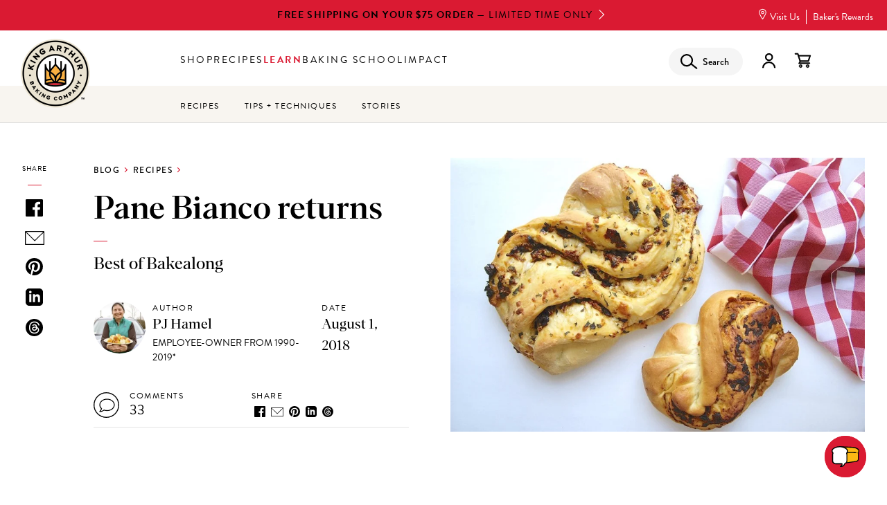

--- FILE ---
content_type: text/html; charset=UTF-8
request_url: https://www.kingarthurbaking.com/blog/2018/08/01/pane-bianco-returns
body_size: 304788
content:


<!DOCTYPE html>
<html lang="en" dir="ltr" prefix="og: https://ogp.me/ns#">
  <head>
    <script src="https://cmp.osano.com/16BVKQTfs1jrp3fQq/38f12463-ec03-4b90-bebd-1d81c52b1d3d/osano.js"></script>
          <script>
        !function(e,n,t,i,r,o){function s(e){if("number"!=typeof e)return e;var n=new Date;return new Date(n.getTime()+1e3*e)}var a=4e3,c="xnpe_async_hide";function p(e){return e.reduce((function(e,n){return e[n]=function(){e._.push([n.toString(),arguments])},e}),{_:[]})}function m(e,n,t){var i=t.createElement(n);i.src=e;var r=t.getElementsByTagName(n)[0];return r.parentNode.insertBefore(i,r),i}function u(e){return"[object Date]"===Object.prototype.toString.call(e)}o.target=o.target||"https://api.exponea.com",o.file_path=o.file_path||o.target+"/js/exponea.min.js",r[n]=p(["anonymize","initialize","identify","getSegments","update","track","trackLink","trackEnhancedEcommerce","getHtml","showHtml","showBanner","showWebLayer","ping","getAbTest","loadDependency","getRecommendation","reloadWebLayers","_preInitialize","_initializeConfig"]),r[n].notifications=p(["isAvailable","isSubscribed","subscribe","unsubscribe"]),r[n].segments=p(["subscribe"]),r[n]["snippetVersion"]="v2.7.0",function(e,n,t){e[n]["_"+t]={},e[n]["_"+t].nowFn=Date.now,e[n]["_"+t].snippetStartTime=e[n]["_"+t].nowFn()}(r,n,"performance"),function(e,n,t,i,r,o){e[r]={sdk:e[i],sdkObjectName:i,skipExperiments:!!t.new_experiments,sign:t.token+"/"+(o.exec(n.cookie)||["","new"])[1],path:t.target}}(r,e,o,n,i,RegExp("__exponea_etc__"+"=([\\w-]+)")),function(e,n,t){m(e.file_path,n,t)}(o,t,e),function(e,n,t,i,r,o,p){if(e.new_experiments){!0===e.new_experiments&&(e.new_experiments={});var l,f=e.new_experiments.hide_class||c,_=e.new_experiments.timeout||a,g=encodeURIComponent(o.location.href.split("#")[0]);e.cookies&&e.cookies.expires&&("number"==typeof e.cookies.expires||u(e.cookies.expires)?l=s(e.cookies.expires):e.cookies.expires.tracking&&("number"==typeof e.cookies.expires.tracking||u(e.cookies.expires.tracking))&&(l=s(e.cookies.expires.tracking))),l&&l<new Date&&(l=void 0);var d=e.target+"/webxp/"+n+"/"+o[t].sign+"/modifications.min.js?http-referer="+g+"&timeout="+_+"ms"+(l?"&cookie-expires="+Math.floor(l.getTime()/1e3):"");"sync"===e.new_experiments.mode&&o.localStorage.getItem("__exponea__sync_modifications__")?function(e,n,t,i,r){t[r][n]="<"+n+' src="'+e+'"></'+n+">",i.writeln(t[r][n]),i.writeln("<"+n+">!"+r+".init && document.writeln("+r+"."+n+'.replace("/'+n+'/", "/'+n+'-async/").replace("><", " async><"))</'+n+">")}(d,n,o,p,t):function(e,n,t,i,r,o,s,a){o.documentElement.classList.add(e);var c=m(t,i,o);function p(){r[a].init||m(t.replace("/"+i+"/","/"+i+"-async/"),i,o)}function u(){o.documentElement.classList.remove(e)}c.onload=p,c.onerror=p,r.setTimeout(u,n),r[s]._revealPage=u}(f,_,d,n,o,p,r,t)}}(o,t,i,0,n,r,e),function(e,n,t){var i;e[n]._initializeConfig(t),(null===(i=t.experimental)||void 0===i?void 0:i.non_personalized_weblayers)&&e[n]._preInitialize(t),e[n].start=function(i){i&&Object.keys(i).forEach((function(e){return t[e]=i[e]})),e[n].initialize(t)}}(r,n,o)}(document,"exponea","script","webxpClient",window,{
          target: "https://us3-api.eng.bloomreach.com",
          token: 'cb973830-3819-11f0-b80d-3697b8bbf344',
          experimental: {
            non_personalized_weblayers: true
          },
        });
        window.Osano = window.Osano || {};
        let br_allowed = true;
        if ('cm' in Osano && 'getConsent' in Osano.cm) {
          let consent = Osano.cm.getConsent();
          if ('PERSONALIZATION' in consent && consent.PERSONALIZATION === 'DENY') {
            br_allowed = false;
          }
        }
        if (br_allowed) {
          exponea.start();
        }
      </script>
              <script src="https://rapid-cdn.yottaa.com/rapid/lib/OxPT6H61GJkLAw.js"></script>
        <!-- Google Tag Manager -->
    <script>(function(w,d,s,l,i){w[l]=w[l]||[];w[l].push({'gtm.start':
          new Date().getTime(),event:'gtm.js'});var f=d.getElementsByTagName(s)[0],
        j=d.createElement(s),dl=l!='dataLayer'?'&l='+l:'';j.async=true;j.src=
        'https://www.googletagmanager.com/gtm.js?id='+i+dl;f.parentNode.insertBefore(j,f);
      })(window,document,'script','dataLayer','GTM-M867KWL');</script>
    <!-- End Google Tag Manager -->
    <meta charset="utf-8" />
<script type="text/javascript">(window.NREUM||(NREUM={})).init={privacy:{cookies_enabled:true},ajax:{deny_list:["bam.nr-data.net"]},feature_flags:["soft_nav"],distributed_tracing:{enabled:true}};(window.NREUM||(NREUM={})).loader_config={agentID:"401101452",accountID:"2490913",trustKey:"26315",xpid:"VgIOUV9SCxAEVFBTBwEAX1Q=",licenseKey:"6b8b93db2d",applicationID:"401100790",browserID:"401101452"};;/*! For license information please see nr-loader-spa-1.308.0.min.js.LICENSE.txt */
(()=>{var e,t,r={384:(e,t,r)=>{"use strict";r.d(t,{NT:()=>a,US:()=>u,Zm:()=>o,bQ:()=>d,dV:()=>c,pV:()=>l});var n=r(6154),i=r(1863),s=r(1910);const a={beacon:"bam.nr-data.net",errorBeacon:"bam.nr-data.net"};function o(){return n.gm.NREUM||(n.gm.NREUM={}),void 0===n.gm.newrelic&&(n.gm.newrelic=n.gm.NREUM),n.gm.NREUM}function c(){let e=o();return e.o||(e.o={ST:n.gm.setTimeout,SI:n.gm.setImmediate||n.gm.setInterval,CT:n.gm.clearTimeout,XHR:n.gm.XMLHttpRequest,REQ:n.gm.Request,EV:n.gm.Event,PR:n.gm.Promise,MO:n.gm.MutationObserver,FETCH:n.gm.fetch,WS:n.gm.WebSocket},(0,s.i)(...Object.values(e.o))),e}function d(e,t){let r=o();r.initializedAgents??={},t.initializedAt={ms:(0,i.t)(),date:new Date},r.initializedAgents[e]=t}function u(e,t){o()[e]=t}function l(){return function(){let e=o();const t=e.info||{};e.info={beacon:a.beacon,errorBeacon:a.errorBeacon,...t}}(),function(){let e=o();const t=e.init||{};e.init={...t}}(),c(),function(){let e=o();const t=e.loader_config||{};e.loader_config={...t}}(),o()}},782:(e,t,r)=>{"use strict";r.d(t,{T:()=>n});const n=r(860).K7.pageViewTiming},860:(e,t,r)=>{"use strict";r.d(t,{$J:()=>u,K7:()=>c,P3:()=>d,XX:()=>i,Yy:()=>o,df:()=>s,qY:()=>n,v4:()=>a});const n="events",i="jserrors",s="browser/blobs",a="rum",o="browser/logs",c={ajax:"ajax",genericEvents:"generic_events",jserrors:i,logging:"logging",metrics:"metrics",pageAction:"page_action",pageViewEvent:"page_view_event",pageViewTiming:"page_view_timing",sessionReplay:"session_replay",sessionTrace:"session_trace",softNav:"soft_navigations",spa:"spa"},d={[c.pageViewEvent]:1,[c.pageViewTiming]:2,[c.metrics]:3,[c.jserrors]:4,[c.spa]:5,[c.ajax]:6,[c.sessionTrace]:7,[c.softNav]:8,[c.sessionReplay]:9,[c.logging]:10,[c.genericEvents]:11},u={[c.pageViewEvent]:a,[c.pageViewTiming]:n,[c.ajax]:n,[c.spa]:n,[c.softNav]:n,[c.metrics]:i,[c.jserrors]:i,[c.sessionTrace]:s,[c.sessionReplay]:s,[c.logging]:o,[c.genericEvents]:"ins"}},944:(e,t,r)=>{"use strict";r.d(t,{R:()=>i});var n=r(3241);function i(e,t){"function"==typeof console.debug&&(console.debug("New Relic Warning: https://github.com/newrelic/newrelic-browser-agent/blob/main/docs/warning-codes.md#".concat(e),t),(0,n.W)({agentIdentifier:null,drained:null,type:"data",name:"warn",feature:"warn",data:{code:e,secondary:t}}))}},993:(e,t,r)=>{"use strict";r.d(t,{A$:()=>s,ET:()=>a,TZ:()=>o,p_:()=>i});var n=r(860);const i={ERROR:"ERROR",WARN:"WARN",INFO:"INFO",DEBUG:"DEBUG",TRACE:"TRACE"},s={OFF:0,ERROR:1,WARN:2,INFO:3,DEBUG:4,TRACE:5},a="log",o=n.K7.logging},1541:(e,t,r)=>{"use strict";r.d(t,{U:()=>i,f:()=>n});const n={MFE:"MFE",BA:"BA"};function i(e,t){if(2!==t?.harvestEndpointVersion)return{};const r=t.agentRef.runtime.appMetadata.agents[0].entityGuid;return e?{"source.id":e.id,"source.name":e.name,"source.type":e.type,"parent.id":e.parent?.id||r,"parent.type":e.parent?.type||n.BA}:{"entity.guid":r,appId:t.agentRef.info.applicationID}}},1687:(e,t,r)=>{"use strict";r.d(t,{Ak:()=>d,Ze:()=>h,x3:()=>u});var n=r(3241),i=r(7836),s=r(3606),a=r(860),o=r(2646);const c={};function d(e,t){const r={staged:!1,priority:a.P3[t]||0};l(e),c[e].get(t)||c[e].set(t,r)}function u(e,t){e&&c[e]&&(c[e].get(t)&&c[e].delete(t),p(e,t,!1),c[e].size&&f(e))}function l(e){if(!e)throw new Error("agentIdentifier required");c[e]||(c[e]=new Map)}function h(e="",t="feature",r=!1){if(l(e),!e||!c[e].get(t)||r)return p(e,t);c[e].get(t).staged=!0,f(e)}function f(e){const t=Array.from(c[e]);t.every(([e,t])=>t.staged)&&(t.sort((e,t)=>e[1].priority-t[1].priority),t.forEach(([t])=>{c[e].delete(t),p(e,t)}))}function p(e,t,r=!0){const a=e?i.ee.get(e):i.ee,c=s.i.handlers;if(!a.aborted&&a.backlog&&c){if((0,n.W)({agentIdentifier:e,type:"lifecycle",name:"drain",feature:t}),r){const e=a.backlog[t],r=c[t];if(r){for(let t=0;e&&t<e.length;++t)g(e[t],r);Object.entries(r).forEach(([e,t])=>{Object.values(t||{}).forEach(t=>{t[0]?.on&&t[0]?.context()instanceof o.y&&t[0].on(e,t[1])})})}}a.isolatedBacklog||delete c[t],a.backlog[t]=null,a.emit("drain-"+t,[])}}function g(e,t){var r=e[1];Object.values(t[r]||{}).forEach(t=>{var r=e[0];if(t[0]===r){var n=t[1],i=e[3],s=e[2];n.apply(i,s)}})}},1738:(e,t,r)=>{"use strict";r.d(t,{U:()=>f,Y:()=>h});var n=r(3241),i=r(9908),s=r(1863),a=r(944),o=r(5701),c=r(3969),d=r(8362),u=r(860),l=r(4261);function h(e,t,r,s){const h=s||r;!h||h[e]&&h[e]!==d.d.prototype[e]||(h[e]=function(){(0,i.p)(c.xV,["API/"+e+"/called"],void 0,u.K7.metrics,r.ee),(0,n.W)({agentIdentifier:r.agentIdentifier,drained:!!o.B?.[r.agentIdentifier],type:"data",name:"api",feature:l.Pl+e,data:{}});try{return t.apply(this,arguments)}catch(e){(0,a.R)(23,e)}})}function f(e,t,r,n,a){const o=e.info;null===r?delete o.jsAttributes[t]:o.jsAttributes[t]=r,(a||null===r)&&(0,i.p)(l.Pl+n,[(0,s.t)(),t,r],void 0,"session",e.ee)}},1741:(e,t,r)=>{"use strict";r.d(t,{W:()=>s});var n=r(944),i=r(4261);class s{#e(e,...t){if(this[e]!==s.prototype[e])return this[e](...t);(0,n.R)(35,e)}addPageAction(e,t){return this.#e(i.hG,e,t)}register(e){return this.#e(i.eY,e)}recordCustomEvent(e,t){return this.#e(i.fF,e,t)}setPageViewName(e,t){return this.#e(i.Fw,e,t)}setCustomAttribute(e,t,r){return this.#e(i.cD,e,t,r)}noticeError(e,t){return this.#e(i.o5,e,t)}setUserId(e,t=!1){return this.#e(i.Dl,e,t)}setApplicationVersion(e){return this.#e(i.nb,e)}setErrorHandler(e){return this.#e(i.bt,e)}addRelease(e,t){return this.#e(i.k6,e,t)}log(e,t){return this.#e(i.$9,e,t)}start(){return this.#e(i.d3)}finished(e){return this.#e(i.BL,e)}recordReplay(){return this.#e(i.CH)}pauseReplay(){return this.#e(i.Tb)}addToTrace(e){return this.#e(i.U2,e)}setCurrentRouteName(e){return this.#e(i.PA,e)}interaction(e){return this.#e(i.dT,e)}wrapLogger(e,t,r){return this.#e(i.Wb,e,t,r)}measure(e,t){return this.#e(i.V1,e,t)}consent(e){return this.#e(i.Pv,e)}}},1863:(e,t,r)=>{"use strict";function n(){return Math.floor(performance.now())}r.d(t,{t:()=>n})},1910:(e,t,r)=>{"use strict";r.d(t,{i:()=>s});var n=r(944);const i=new Map;function s(...e){return e.every(e=>{if(i.has(e))return i.get(e);const t="function"==typeof e?e.toString():"",r=t.includes("[native code]"),s=t.includes("nrWrapper");return r||s||(0,n.R)(64,e?.name||t),i.set(e,r),r})}},2555:(e,t,r)=>{"use strict";r.d(t,{D:()=>o,f:()=>a});var n=r(384),i=r(8122);const s={beacon:n.NT.beacon,errorBeacon:n.NT.errorBeacon,licenseKey:void 0,applicationID:void 0,sa:void 0,queueTime:void 0,applicationTime:void 0,ttGuid:void 0,user:void 0,account:void 0,product:void 0,extra:void 0,jsAttributes:{},userAttributes:void 0,atts:void 0,transactionName:void 0,tNamePlain:void 0};function a(e){try{return!!e.licenseKey&&!!e.errorBeacon&&!!e.applicationID}catch(e){return!1}}const o=e=>(0,i.a)(e,s)},2614:(e,t,r)=>{"use strict";r.d(t,{BB:()=>a,H3:()=>n,g:()=>d,iL:()=>c,tS:()=>o,uh:()=>i,wk:()=>s});const n="NRBA",i="SESSION",s=144e5,a=18e5,o={STARTED:"session-started",PAUSE:"session-pause",RESET:"session-reset",RESUME:"session-resume",UPDATE:"session-update"},c={SAME_TAB:"same-tab",CROSS_TAB:"cross-tab"},d={OFF:0,FULL:1,ERROR:2}},2646:(e,t,r)=>{"use strict";r.d(t,{y:()=>n});class n{constructor(e){this.contextId=e}}},2843:(e,t,r)=>{"use strict";r.d(t,{G:()=>s,u:()=>i});var n=r(3878);function i(e,t=!1,r,i){(0,n.DD)("visibilitychange",function(){if(t)return void("hidden"===document.visibilityState&&e());e(document.visibilityState)},r,i)}function s(e,t,r){(0,n.sp)("pagehide",e,t,r)}},3241:(e,t,r)=>{"use strict";r.d(t,{W:()=>s});var n=r(6154);const i="newrelic";function s(e={}){try{n.gm.dispatchEvent(new CustomEvent(i,{detail:e}))}catch(e){}}},3304:(e,t,r)=>{"use strict";r.d(t,{A:()=>s});var n=r(7836);const i=()=>{const e=new WeakSet;return(t,r)=>{if("object"==typeof r&&null!==r){if(e.has(r))return;e.add(r)}return r}};function s(e){try{return JSON.stringify(e,i())??""}catch(e){try{n.ee.emit("internal-error",[e])}catch(e){}return""}}},3333:(e,t,r)=>{"use strict";r.d(t,{$v:()=>u,TZ:()=>n,Xh:()=>c,Zp:()=>i,kd:()=>d,mq:()=>o,nf:()=>a,qN:()=>s});const n=r(860).K7.genericEvents,i=["auxclick","click","copy","keydown","paste","scrollend"],s=["focus","blur"],a=4,o=1e3,c=2e3,d=["PageAction","UserAction","BrowserPerformance"],u={RESOURCES:"experimental.resources",REGISTER:"register"}},3434:(e,t,r)=>{"use strict";r.d(t,{Jt:()=>s,YM:()=>d});var n=r(7836),i=r(5607);const s="nr@original:".concat(i.W),a=50;var o=Object.prototype.hasOwnProperty,c=!1;function d(e,t){return e||(e=n.ee),r.inPlace=function(e,t,n,i,s){n||(n="");const a="-"===n.charAt(0);for(let o=0;o<t.length;o++){const c=t[o],d=e[c];l(d)||(e[c]=r(d,a?c+n:n,i,c,s))}},r.flag=s,r;function r(t,r,n,c,d){return l(t)?t:(r||(r=""),nrWrapper[s]=t,function(e,t,r){if(Object.defineProperty&&Object.keys)try{return Object.keys(e).forEach(function(r){Object.defineProperty(t,r,{get:function(){return e[r]},set:function(t){return e[r]=t,t}})}),t}catch(e){u([e],r)}for(var n in e)o.call(e,n)&&(t[n]=e[n])}(t,nrWrapper,e),nrWrapper);function nrWrapper(){var s,o,l,h;let f;try{o=this,s=[...arguments],l="function"==typeof n?n(s,o):n||{}}catch(t){u([t,"",[s,o,c],l],e)}i(r+"start",[s,o,c],l,d);const p=performance.now();let g;try{return h=t.apply(o,s),g=performance.now(),h}catch(e){throw g=performance.now(),i(r+"err",[s,o,e],l,d),f=e,f}finally{const e=g-p,t={start:p,end:g,duration:e,isLongTask:e>=a,methodName:c,thrownError:f};t.isLongTask&&i("long-task",[t,o],l,d),i(r+"end",[s,o,h],l,d)}}}function i(r,n,i,s){if(!c||t){var a=c;c=!0;try{e.emit(r,n,i,t,s)}catch(t){u([t,r,n,i],e)}c=a}}}function u(e,t){t||(t=n.ee);try{t.emit("internal-error",e)}catch(e){}}function l(e){return!(e&&"function"==typeof e&&e.apply&&!e[s])}},3606:(e,t,r)=>{"use strict";r.d(t,{i:()=>s});var n=r(9908);s.on=a;var i=s.handlers={};function s(e,t,r,s){a(s||n.d,i,e,t,r)}function a(e,t,r,i,s){s||(s="feature"),e||(e=n.d);var a=t[s]=t[s]||{};(a[r]=a[r]||[]).push([e,i])}},3738:(e,t,r)=>{"use strict";r.d(t,{He:()=>i,Kp:()=>o,Lc:()=>d,Rz:()=>u,TZ:()=>n,bD:()=>s,d3:()=>a,jx:()=>l,sl:()=>h,uP:()=>c});const n=r(860).K7.sessionTrace,i="bstResource",s="resource",a="-start",o="-end",c="fn"+a,d="fn"+o,u="pushState",l=1e3,h=3e4},3785:(e,t,r)=>{"use strict";r.d(t,{R:()=>c,b:()=>d});var n=r(9908),i=r(1863),s=r(860),a=r(3969),o=r(993);function c(e,t,r={},c=o.p_.INFO,d=!0,u,l=(0,i.t)()){(0,n.p)(a.xV,["API/logging/".concat(c.toLowerCase(),"/called")],void 0,s.K7.metrics,e),(0,n.p)(o.ET,[l,t,r,c,d,u],void 0,s.K7.logging,e)}function d(e){return"string"==typeof e&&Object.values(o.p_).some(t=>t===e.toUpperCase().trim())}},3878:(e,t,r)=>{"use strict";function n(e,t){return{capture:e,passive:!1,signal:t}}function i(e,t,r=!1,i){window.addEventListener(e,t,n(r,i))}function s(e,t,r=!1,i){document.addEventListener(e,t,n(r,i))}r.d(t,{DD:()=>s,jT:()=>n,sp:()=>i})},3962:(e,t,r)=>{"use strict";r.d(t,{AM:()=>a,O2:()=>l,OV:()=>s,Qu:()=>h,TZ:()=>c,ih:()=>f,pP:()=>o,t1:()=>u,tC:()=>i,wD:()=>d});var n=r(860);const i=["click","keydown","submit"],s="popstate",a="api",o="initialPageLoad",c=n.K7.softNav,d=5e3,u=500,l={INITIAL_PAGE_LOAD:"",ROUTE_CHANGE:1,UNSPECIFIED:2},h={INTERACTION:1,AJAX:2,CUSTOM_END:3,CUSTOM_TRACER:4},f={IP:"in progress",PF:"pending finish",FIN:"finished",CAN:"cancelled"}},3969:(e,t,r)=>{"use strict";r.d(t,{TZ:()=>n,XG:()=>o,rs:()=>i,xV:()=>a,z_:()=>s});const n=r(860).K7.metrics,i="sm",s="cm",a="storeSupportabilityMetrics",o="storeEventMetrics"},4234:(e,t,r)=>{"use strict";r.d(t,{W:()=>s});var n=r(7836),i=r(1687);class s{constructor(e,t){this.agentIdentifier=e,this.ee=n.ee.get(e),this.featureName=t,this.blocked=!1}deregisterDrain(){(0,i.x3)(this.agentIdentifier,this.featureName)}}},4261:(e,t,r)=>{"use strict";r.d(t,{$9:()=>u,BL:()=>c,CH:()=>p,Dl:()=>R,Fw:()=>w,PA:()=>v,Pl:()=>n,Pv:()=>A,Tb:()=>h,U2:()=>a,V1:()=>E,Wb:()=>T,bt:()=>y,cD:()=>b,d3:()=>x,dT:()=>d,eY:()=>g,fF:()=>f,hG:()=>s,hw:()=>i,k6:()=>o,nb:()=>m,o5:()=>l});const n="api-",i=n+"ixn-",s="addPageAction",a="addToTrace",o="addRelease",c="finished",d="interaction",u="log",l="noticeError",h="pauseReplay",f="recordCustomEvent",p="recordReplay",g="register",m="setApplicationVersion",v="setCurrentRouteName",b="setCustomAttribute",y="setErrorHandler",w="setPageViewName",R="setUserId",x="start",T="wrapLogger",E="measure",A="consent"},5205:(e,t,r)=>{"use strict";r.d(t,{j:()=>S});var n=r(384),i=r(1741);var s=r(2555),a=r(3333);const o=e=>{if(!e||"string"!=typeof e)return!1;try{document.createDocumentFragment().querySelector(e)}catch{return!1}return!0};var c=r(2614),d=r(944),u=r(8122);const l="[data-nr-mask]",h=e=>(0,u.a)(e,(()=>{const e={feature_flags:[],experimental:{allow_registered_children:!1,resources:!1},mask_selector:"*",block_selector:"[data-nr-block]",mask_input_options:{color:!1,date:!1,"datetime-local":!1,email:!1,month:!1,number:!1,range:!1,search:!1,tel:!1,text:!1,time:!1,url:!1,week:!1,textarea:!1,select:!1,password:!0}};return{ajax:{deny_list:void 0,block_internal:!0,enabled:!0,autoStart:!0},api:{get allow_registered_children(){return e.feature_flags.includes(a.$v.REGISTER)||e.experimental.allow_registered_children},set allow_registered_children(t){e.experimental.allow_registered_children=t},duplicate_registered_data:!1},browser_consent_mode:{enabled:!1},distributed_tracing:{enabled:void 0,exclude_newrelic_header:void 0,cors_use_newrelic_header:void 0,cors_use_tracecontext_headers:void 0,allowed_origins:void 0},get feature_flags(){return e.feature_flags},set feature_flags(t){e.feature_flags=t},generic_events:{enabled:!0,autoStart:!0},harvest:{interval:30},jserrors:{enabled:!0,autoStart:!0},logging:{enabled:!0,autoStart:!0},metrics:{enabled:!0,autoStart:!0},obfuscate:void 0,page_action:{enabled:!0},page_view_event:{enabled:!0,autoStart:!0},page_view_timing:{enabled:!0,autoStart:!0},performance:{capture_marks:!1,capture_measures:!1,capture_detail:!0,resources:{get enabled(){return e.feature_flags.includes(a.$v.RESOURCES)||e.experimental.resources},set enabled(t){e.experimental.resources=t},asset_types:[],first_party_domains:[],ignore_newrelic:!0}},privacy:{cookies_enabled:!0},proxy:{assets:void 0,beacon:void 0},session:{expiresMs:c.wk,inactiveMs:c.BB},session_replay:{autoStart:!0,enabled:!1,preload:!1,sampling_rate:10,error_sampling_rate:100,collect_fonts:!1,inline_images:!1,fix_stylesheets:!0,mask_all_inputs:!0,get mask_text_selector(){return e.mask_selector},set mask_text_selector(t){o(t)?e.mask_selector="".concat(t,",").concat(l):""===t||null===t?e.mask_selector=l:(0,d.R)(5,t)},get block_class(){return"nr-block"},get ignore_class(){return"nr-ignore"},get mask_text_class(){return"nr-mask"},get block_selector(){return e.block_selector},set block_selector(t){o(t)?e.block_selector+=",".concat(t):""!==t&&(0,d.R)(6,t)},get mask_input_options(){return e.mask_input_options},set mask_input_options(t){t&&"object"==typeof t?e.mask_input_options={...t,password:!0}:(0,d.R)(7,t)}},session_trace:{enabled:!0,autoStart:!0},soft_navigations:{enabled:!0,autoStart:!0},spa:{enabled:!0,autoStart:!0},ssl:void 0,user_actions:{enabled:!0,elementAttributes:["id","className","tagName","type"]}}})());var f=r(6154),p=r(9324);let g=0;const m={buildEnv:p.F3,distMethod:p.Xs,version:p.xv,originTime:f.WN},v={consented:!1},b={appMetadata:{},get consented(){return this.session?.state?.consent||v.consented},set consented(e){v.consented=e},customTransaction:void 0,denyList:void 0,disabled:!1,harvester:void 0,isolatedBacklog:!1,isRecording:!1,loaderType:void 0,maxBytes:3e4,obfuscator:void 0,onerror:void 0,ptid:void 0,releaseIds:{},session:void 0,timeKeeper:void 0,registeredEntities:[],jsAttributesMetadata:{bytes:0},get harvestCount(){return++g}},y=e=>{const t=(0,u.a)(e,b),r=Object.keys(m).reduce((e,t)=>(e[t]={value:m[t],writable:!1,configurable:!0,enumerable:!0},e),{});return Object.defineProperties(t,r)};var w=r(5701);const R=e=>{const t=e.startsWith("http");e+="/",r.p=t?e:"https://"+e};var x=r(7836),T=r(3241);const E={accountID:void 0,trustKey:void 0,agentID:void 0,licenseKey:void 0,applicationID:void 0,xpid:void 0},A=e=>(0,u.a)(e,E),_=new Set;function S(e,t={},r,a){let{init:o,info:c,loader_config:d,runtime:u={},exposed:l=!0}=t;if(!c){const e=(0,n.pV)();o=e.init,c=e.info,d=e.loader_config}e.init=h(o||{}),e.loader_config=A(d||{}),c.jsAttributes??={},f.bv&&(c.jsAttributes.isWorker=!0),e.info=(0,s.D)(c);const p=e.init,g=[c.beacon,c.errorBeacon];_.has(e.agentIdentifier)||(p.proxy.assets&&(R(p.proxy.assets),g.push(p.proxy.assets)),p.proxy.beacon&&g.push(p.proxy.beacon),e.beacons=[...g],function(e){const t=(0,n.pV)();Object.getOwnPropertyNames(i.W.prototype).forEach(r=>{const n=i.W.prototype[r];if("function"!=typeof n||"constructor"===n)return;let s=t[r];e[r]&&!1!==e.exposed&&"micro-agent"!==e.runtime?.loaderType&&(t[r]=(...t)=>{const n=e[r](...t);return s?s(...t):n})})}(e),(0,n.US)("activatedFeatures",w.B)),u.denyList=[...p.ajax.deny_list||[],...p.ajax.block_internal?g:[]],u.ptid=e.agentIdentifier,u.loaderType=r,e.runtime=y(u),_.has(e.agentIdentifier)||(e.ee=x.ee.get(e.agentIdentifier),e.exposed=l,(0,T.W)({agentIdentifier:e.agentIdentifier,drained:!!w.B?.[e.agentIdentifier],type:"lifecycle",name:"initialize",feature:void 0,data:e.config})),_.add(e.agentIdentifier)}},5270:(e,t,r)=>{"use strict";r.d(t,{Aw:()=>a,SR:()=>s,rF:()=>o});var n=r(384),i=r(7767);function s(e){return!!(0,n.dV)().o.MO&&(0,i.V)(e)&&!0===e?.session_trace.enabled}function a(e){return!0===e?.session_replay.preload&&s(e)}function o(e,t){try{if("string"==typeof t?.type){if("password"===t.type.toLowerCase())return"*".repeat(e?.length||0);if(void 0!==t?.dataset?.nrUnmask||t?.classList?.contains("nr-unmask"))return e}}catch(e){}return"string"==typeof e?e.replace(/[\S]/g,"*"):"*".repeat(e?.length||0)}},5289:(e,t,r)=>{"use strict";r.d(t,{GG:()=>a,Qr:()=>c,sB:()=>o});var n=r(3878),i=r(6389);function s(){return"undefined"==typeof document||"complete"===document.readyState}function a(e,t){if(s())return e();const r=(0,i.J)(e),a=setInterval(()=>{s()&&(clearInterval(a),r())},500);(0,n.sp)("load",r,t)}function o(e){if(s())return e();(0,n.DD)("DOMContentLoaded",e)}function c(e){if(s())return e();(0,n.sp)("popstate",e)}},5607:(e,t,r)=>{"use strict";r.d(t,{W:()=>n});const n=(0,r(9566).bz)()},5701:(e,t,r)=>{"use strict";r.d(t,{B:()=>s,t:()=>a});var n=r(3241);const i=new Set,s={};function a(e,t){const r=t.agentIdentifier;s[r]??={},e&&"object"==typeof e&&(i.has(r)||(t.ee.emit("rumresp",[e]),s[r]=e,i.add(r),(0,n.W)({agentIdentifier:r,loaded:!0,drained:!0,type:"lifecycle",name:"load",feature:void 0,data:e})))}},6154:(e,t,r)=>{"use strict";r.d(t,{OF:()=>d,RI:()=>i,WN:()=>h,bv:()=>s,eN:()=>f,gm:()=>a,lR:()=>l,m:()=>c,mw:()=>o,sb:()=>u});var n=r(1863);const i="undefined"!=typeof window&&!!window.document,s="undefined"!=typeof WorkerGlobalScope&&("undefined"!=typeof self&&self instanceof WorkerGlobalScope&&self.navigator instanceof WorkerNavigator||"undefined"!=typeof globalThis&&globalThis instanceof WorkerGlobalScope&&globalThis.navigator instanceof WorkerNavigator),a=i?window:"undefined"!=typeof WorkerGlobalScope&&("undefined"!=typeof self&&self instanceof WorkerGlobalScope&&self||"undefined"!=typeof globalThis&&globalThis instanceof WorkerGlobalScope&&globalThis),o=Boolean("hidden"===a?.document?.visibilityState),c=""+a?.location,d=/iPad|iPhone|iPod/.test(a.navigator?.userAgent),u=d&&"undefined"==typeof SharedWorker,l=(()=>{const e=a.navigator?.userAgent?.match(/Firefox[/\s](\d+\.\d+)/);return Array.isArray(e)&&e.length>=2?+e[1]:0})(),h=Date.now()-(0,n.t)(),f=()=>"undefined"!=typeof PerformanceNavigationTiming&&a?.performance?.getEntriesByType("navigation")?.[0]?.responseStart},6344:(e,t,r)=>{"use strict";r.d(t,{BB:()=>u,Qb:()=>l,TZ:()=>i,Ug:()=>a,Vh:()=>s,_s:()=>o,bc:()=>d,yP:()=>c});var n=r(2614);const i=r(860).K7.sessionReplay,s="errorDuringReplay",a=.12,o={DomContentLoaded:0,Load:1,FullSnapshot:2,IncrementalSnapshot:3,Meta:4,Custom:5},c={[n.g.ERROR]:15e3,[n.g.FULL]:3e5,[n.g.OFF]:0},d={RESET:{message:"Session was reset",sm:"Reset"},IMPORT:{message:"Recorder failed to import",sm:"Import"},TOO_MANY:{message:"429: Too Many Requests",sm:"Too-Many"},TOO_BIG:{message:"Payload was too large",sm:"Too-Big"},CROSS_TAB:{message:"Session Entity was set to OFF on another tab",sm:"Cross-Tab"},ENTITLEMENTS:{message:"Session Replay is not allowed and will not be started",sm:"Entitlement"}},u=5e3,l={API:"api",RESUME:"resume",SWITCH_TO_FULL:"switchToFull",INITIALIZE:"initialize",PRELOAD:"preload"}},6389:(e,t,r)=>{"use strict";function n(e,t=500,r={}){const n=r?.leading||!1;let i;return(...r)=>{n&&void 0===i&&(e.apply(this,r),i=setTimeout(()=>{i=clearTimeout(i)},t)),n||(clearTimeout(i),i=setTimeout(()=>{e.apply(this,r)},t))}}function i(e){let t=!1;return(...r)=>{t||(t=!0,e.apply(this,r))}}r.d(t,{J:()=>i,s:()=>n})},6630:(e,t,r)=>{"use strict";r.d(t,{T:()=>n});const n=r(860).K7.pageViewEvent},6774:(e,t,r)=>{"use strict";r.d(t,{T:()=>n});const n=r(860).K7.jserrors},7295:(e,t,r)=>{"use strict";r.d(t,{Xv:()=>a,gX:()=>i,iW:()=>s});var n=[];function i(e){if(!e||s(e))return!1;if(0===n.length)return!0;if("*"===n[0].hostname)return!1;for(var t=0;t<n.length;t++){var r=n[t];if(r.hostname.test(e.hostname)&&r.pathname.test(e.pathname))return!1}return!0}function s(e){return void 0===e.hostname}function a(e){if(n=[],e&&e.length)for(var t=0;t<e.length;t++){let r=e[t];if(!r)continue;if("*"===r)return void(n=[{hostname:"*"}]);0===r.indexOf("http://")?r=r.substring(7):0===r.indexOf("https://")&&(r=r.substring(8));const i=r.indexOf("/");let s,a;i>0?(s=r.substring(0,i),a=r.substring(i)):(s=r,a="*");let[c]=s.split(":");n.push({hostname:o(c),pathname:o(a,!0)})}}function o(e,t=!1){const r=e.replace(/[.+?^${}()|[\]\\]/g,e=>"\\"+e).replace(/\*/g,".*?");return new RegExp((t?"^":"")+r+"$")}},7485:(e,t,r)=>{"use strict";r.d(t,{D:()=>i});var n=r(6154);function i(e){if(0===(e||"").indexOf("data:"))return{protocol:"data"};try{const t=new URL(e,location.href),r={port:t.port,hostname:t.hostname,pathname:t.pathname,search:t.search,protocol:t.protocol.slice(0,t.protocol.indexOf(":")),sameOrigin:t.protocol===n.gm?.location?.protocol&&t.host===n.gm?.location?.host};return r.port&&""!==r.port||("http:"===t.protocol&&(r.port="80"),"https:"===t.protocol&&(r.port="443")),r.pathname&&""!==r.pathname?r.pathname.startsWith("/")||(r.pathname="/".concat(r.pathname)):r.pathname="/",r}catch(e){return{}}}},7699:(e,t,r)=>{"use strict";r.d(t,{It:()=>s,KC:()=>o,No:()=>i,qh:()=>a});var n=r(860);const i=16e3,s=1e6,a="SESSION_ERROR",o={[n.K7.logging]:!0,[n.K7.genericEvents]:!1,[n.K7.jserrors]:!1,[n.K7.ajax]:!1}},7767:(e,t,r)=>{"use strict";r.d(t,{V:()=>i});var n=r(6154);const i=e=>n.RI&&!0===e?.privacy.cookies_enabled},7836:(e,t,r)=>{"use strict";r.d(t,{P:()=>o,ee:()=>c});var n=r(384),i=r(8990),s=r(2646),a=r(5607);const o="nr@context:".concat(a.W),c=function e(t,r){var n={},a={},u={},l=!1;try{l=16===r.length&&d.initializedAgents?.[r]?.runtime.isolatedBacklog}catch(e){}var h={on:p,addEventListener:p,removeEventListener:function(e,t){var r=n[e];if(!r)return;for(var i=0;i<r.length;i++)r[i]===t&&r.splice(i,1)},emit:function(e,r,n,i,s){!1!==s&&(s=!0);if(c.aborted&&!i)return;t&&s&&t.emit(e,r,n);var o=f(n);g(e).forEach(e=>{e.apply(o,r)});var d=v()[a[e]];d&&d.push([h,e,r,o]);return o},get:m,listeners:g,context:f,buffer:function(e,t){const r=v();if(t=t||"feature",h.aborted)return;Object.entries(e||{}).forEach(([e,n])=>{a[n]=t,t in r||(r[t]=[])})},abort:function(){h._aborted=!0,Object.keys(h.backlog).forEach(e=>{delete h.backlog[e]})},isBuffering:function(e){return!!v()[a[e]]},debugId:r,backlog:l?{}:t&&"object"==typeof t.backlog?t.backlog:{},isolatedBacklog:l};return Object.defineProperty(h,"aborted",{get:()=>{let e=h._aborted||!1;return e||(t&&(e=t.aborted),e)}}),h;function f(e){return e&&e instanceof s.y?e:e?(0,i.I)(e,o,()=>new s.y(o)):new s.y(o)}function p(e,t){n[e]=g(e).concat(t)}function g(e){return n[e]||[]}function m(t){return u[t]=u[t]||e(h,t)}function v(){return h.backlog}}(void 0,"globalEE"),d=(0,n.Zm)();d.ee||(d.ee=c)},8122:(e,t,r)=>{"use strict";r.d(t,{a:()=>i});var n=r(944);function i(e,t){try{if(!e||"object"!=typeof e)return(0,n.R)(3);if(!t||"object"!=typeof t)return(0,n.R)(4);const r=Object.create(Object.getPrototypeOf(t),Object.getOwnPropertyDescriptors(t)),s=0===Object.keys(r).length?e:r;for(let a in s)if(void 0!==e[a])try{if(null===e[a]){r[a]=null;continue}Array.isArray(e[a])&&Array.isArray(t[a])?r[a]=Array.from(new Set([...e[a],...t[a]])):"object"==typeof e[a]&&"object"==typeof t[a]?r[a]=i(e[a],t[a]):r[a]=e[a]}catch(e){r[a]||(0,n.R)(1,e)}return r}catch(e){(0,n.R)(2,e)}}},8139:(e,t,r)=>{"use strict";r.d(t,{u:()=>h});var n=r(7836),i=r(3434),s=r(8990),a=r(6154);const o={},c=a.gm.XMLHttpRequest,d="addEventListener",u="removeEventListener",l="nr@wrapped:".concat(n.P);function h(e){var t=function(e){return(e||n.ee).get("events")}(e);if(o[t.debugId]++)return t;o[t.debugId]=1;var r=(0,i.YM)(t,!0);function h(e){r.inPlace(e,[d,u],"-",p)}function p(e,t){return e[1]}return"getPrototypeOf"in Object&&(a.RI&&f(document,h),c&&f(c.prototype,h),f(a.gm,h)),t.on(d+"-start",function(e,t){var n=e[1];if(null!==n&&("function"==typeof n||"object"==typeof n)&&"newrelic"!==e[0]){var i=(0,s.I)(n,l,function(){var e={object:function(){if("function"!=typeof n.handleEvent)return;return n.handleEvent.apply(n,arguments)},function:n}[typeof n];return e?r(e,"fn-",null,e.name||"anonymous"):n});this.wrapped=e[1]=i}}),t.on(u+"-start",function(e){e[1]=this.wrapped||e[1]}),t}function f(e,t,...r){let n=e;for(;"object"==typeof n&&!Object.prototype.hasOwnProperty.call(n,d);)n=Object.getPrototypeOf(n);n&&t(n,...r)}},8362:(e,t,r)=>{"use strict";r.d(t,{d:()=>s});var n=r(9566),i=r(1741);class s extends i.W{agentIdentifier=(0,n.LA)(16)}},8374:(e,t,r)=>{r.nc=(()=>{try{return document?.currentScript?.nonce}catch(e){}return""})()},8990:(e,t,r)=>{"use strict";r.d(t,{I:()=>i});var n=Object.prototype.hasOwnProperty;function i(e,t,r){if(n.call(e,t))return e[t];var i=r();if(Object.defineProperty&&Object.keys)try{return Object.defineProperty(e,t,{value:i,writable:!0,enumerable:!1}),i}catch(e){}return e[t]=i,i}},9119:(e,t,r)=>{"use strict";r.d(t,{L:()=>s});var n=/([^?#]*)[^#]*(#[^?]*|$).*/,i=/([^?#]*)().*/;function s(e,t){return e?e.replace(t?n:i,"$1$2"):e}},9300:(e,t,r)=>{"use strict";r.d(t,{T:()=>n});const n=r(860).K7.ajax},9324:(e,t,r)=>{"use strict";r.d(t,{AJ:()=>a,F3:()=>i,Xs:()=>s,Yq:()=>o,xv:()=>n});const n="1.308.0",i="PROD",s="CDN",a="@newrelic/rrweb",o="1.0.1"},9566:(e,t,r)=>{"use strict";r.d(t,{LA:()=>o,ZF:()=>c,bz:()=>a,el:()=>d});var n=r(6154);const i="xxxxxxxx-xxxx-4xxx-yxxx-xxxxxxxxxxxx";function s(e,t){return e?15&e[t]:16*Math.random()|0}function a(){const e=n.gm?.crypto||n.gm?.msCrypto;let t,r=0;return e&&e.getRandomValues&&(t=e.getRandomValues(new Uint8Array(30))),i.split("").map(e=>"x"===e?s(t,r++).toString(16):"y"===e?(3&s()|8).toString(16):e).join("")}function o(e){const t=n.gm?.crypto||n.gm?.msCrypto;let r,i=0;t&&t.getRandomValues&&(r=t.getRandomValues(new Uint8Array(e)));const a=[];for(var o=0;o<e;o++)a.push(s(r,i++).toString(16));return a.join("")}function c(){return o(16)}function d(){return o(32)}},9908:(e,t,r)=>{"use strict";r.d(t,{d:()=>n,p:()=>i});var n=r(7836).ee.get("handle");function i(e,t,r,i,s){s?(s.buffer([e],i),s.emit(e,t,r)):(n.buffer([e],i),n.emit(e,t,r))}}},n={};function i(e){var t=n[e];if(void 0!==t)return t.exports;var s=n[e]={exports:{}};return r[e](s,s.exports,i),s.exports}i.m=r,i.d=(e,t)=>{for(var r in t)i.o(t,r)&&!i.o(e,r)&&Object.defineProperty(e,r,{enumerable:!0,get:t[r]})},i.f={},i.e=e=>Promise.all(Object.keys(i.f).reduce((t,r)=>(i.f[r](e,t),t),[])),i.u=e=>({212:"nr-spa-compressor",249:"nr-spa-recorder",478:"nr-spa"}[e]+"-1.308.0.min.js"),i.o=(e,t)=>Object.prototype.hasOwnProperty.call(e,t),e={},t="NRBA-1.308.0.PROD:",i.l=(r,n,s,a)=>{if(e[r])e[r].push(n);else{var o,c;if(void 0!==s)for(var d=document.getElementsByTagName("script"),u=0;u<d.length;u++){var l=d[u];if(l.getAttribute("src")==r||l.getAttribute("data-webpack")==t+s){o=l;break}}if(!o){c=!0;var h={478:"sha512-RSfSVnmHk59T/uIPbdSE0LPeqcEdF4/+XhfJdBuccH5rYMOEZDhFdtnh6X6nJk7hGpzHd9Ujhsy7lZEz/ORYCQ==",249:"sha512-ehJXhmntm85NSqW4MkhfQqmeKFulra3klDyY0OPDUE+sQ3GokHlPh1pmAzuNy//3j4ac6lzIbmXLvGQBMYmrkg==",212:"sha512-B9h4CR46ndKRgMBcK+j67uSR2RCnJfGefU+A7FrgR/k42ovXy5x/MAVFiSvFxuVeEk/pNLgvYGMp1cBSK/G6Fg=="};(o=document.createElement("script")).charset="utf-8",i.nc&&o.setAttribute("nonce",i.nc),o.setAttribute("data-webpack",t+s),o.src=r,0!==o.src.indexOf(window.location.origin+"/")&&(o.crossOrigin="anonymous"),h[a]&&(o.integrity=h[a])}e[r]=[n];var f=(t,n)=>{o.onerror=o.onload=null,clearTimeout(p);var i=e[r];if(delete e[r],o.parentNode&&o.parentNode.removeChild(o),i&&i.forEach(e=>e(n)),t)return t(n)},p=setTimeout(f.bind(null,void 0,{type:"timeout",target:o}),12e4);o.onerror=f.bind(null,o.onerror),o.onload=f.bind(null,o.onload),c&&document.head.appendChild(o)}},i.r=e=>{"undefined"!=typeof Symbol&&Symbol.toStringTag&&Object.defineProperty(e,Symbol.toStringTag,{value:"Module"}),Object.defineProperty(e,"__esModule",{value:!0})},i.p="https://js-agent.newrelic.com/",(()=>{var e={38:0,788:0};i.f.j=(t,r)=>{var n=i.o(e,t)?e[t]:void 0;if(0!==n)if(n)r.push(n[2]);else{var s=new Promise((r,i)=>n=e[t]=[r,i]);r.push(n[2]=s);var a=i.p+i.u(t),o=new Error;i.l(a,r=>{if(i.o(e,t)&&(0!==(n=e[t])&&(e[t]=void 0),n)){var s=r&&("load"===r.type?"missing":r.type),a=r&&r.target&&r.target.src;o.message="Loading chunk "+t+" failed: ("+s+": "+a+")",o.name="ChunkLoadError",o.type=s,o.request=a,n[1](o)}},"chunk-"+t,t)}};var t=(t,r)=>{var n,s,[a,o,c]=r,d=0;if(a.some(t=>0!==e[t])){for(n in o)i.o(o,n)&&(i.m[n]=o[n]);if(c)c(i)}for(t&&t(r);d<a.length;d++)s=a[d],i.o(e,s)&&e[s]&&e[s][0](),e[s]=0},r=self["webpackChunk:NRBA-1.308.0.PROD"]=self["webpackChunk:NRBA-1.308.0.PROD"]||[];r.forEach(t.bind(null,0)),r.push=t.bind(null,r.push.bind(r))})(),(()=>{"use strict";i(8374);var e=i(8362),t=i(860);const r=Object.values(t.K7);var n=i(5205);var s=i(9908),a=i(1863),o=i(4261),c=i(1738);var d=i(1687),u=i(4234),l=i(5289),h=i(6154),f=i(944),p=i(5270),g=i(7767),m=i(6389),v=i(7699);class b extends u.W{constructor(e,t){super(e.agentIdentifier,t),this.agentRef=e,this.abortHandler=void 0,this.featAggregate=void 0,this.loadedSuccessfully=void 0,this.onAggregateImported=new Promise(e=>{this.loadedSuccessfully=e}),this.deferred=Promise.resolve(),!1===e.init[this.featureName].autoStart?this.deferred=new Promise((t,r)=>{this.ee.on("manual-start-all",(0,m.J)(()=>{(0,d.Ak)(e.agentIdentifier,this.featureName),t()}))}):(0,d.Ak)(e.agentIdentifier,t)}importAggregator(e,t,r={}){if(this.featAggregate)return;const n=async()=>{let n;await this.deferred;try{if((0,g.V)(e.init)){const{setupAgentSession:t}=await i.e(478).then(i.bind(i,8766));n=t(e)}}catch(e){(0,f.R)(20,e),this.ee.emit("internal-error",[e]),(0,s.p)(v.qh,[e],void 0,this.featureName,this.ee)}try{if(!this.#t(this.featureName,n,e.init))return(0,d.Ze)(this.agentIdentifier,this.featureName),void this.loadedSuccessfully(!1);const{Aggregate:i}=await t();this.featAggregate=new i(e,r),e.runtime.harvester.initializedAggregates.push(this.featAggregate),this.loadedSuccessfully(!0)}catch(e){(0,f.R)(34,e),this.abortHandler?.(),(0,d.Ze)(this.agentIdentifier,this.featureName,!0),this.loadedSuccessfully(!1),this.ee&&this.ee.abort()}};h.RI?(0,l.GG)(()=>n(),!0):n()}#t(e,r,n){if(this.blocked)return!1;switch(e){case t.K7.sessionReplay:return(0,p.SR)(n)&&!!r;case t.K7.sessionTrace:return!!r;default:return!0}}}var y=i(6630),w=i(2614),R=i(3241);class x extends b{static featureName=y.T;constructor(e){var t;super(e,y.T),this.setupInspectionEvents(e.agentIdentifier),t=e,(0,c.Y)(o.Fw,function(e,r){"string"==typeof e&&("/"!==e.charAt(0)&&(e="/"+e),t.runtime.customTransaction=(r||"http://custom.transaction")+e,(0,s.p)(o.Pl+o.Fw,[(0,a.t)()],void 0,void 0,t.ee))},t),this.importAggregator(e,()=>i.e(478).then(i.bind(i,2467)))}setupInspectionEvents(e){const t=(t,r)=>{t&&(0,R.W)({agentIdentifier:e,timeStamp:t.timeStamp,loaded:"complete"===t.target.readyState,type:"window",name:r,data:t.target.location+""})};(0,l.sB)(e=>{t(e,"DOMContentLoaded")}),(0,l.GG)(e=>{t(e,"load")}),(0,l.Qr)(e=>{t(e,"navigate")}),this.ee.on(w.tS.UPDATE,(t,r)=>{(0,R.W)({agentIdentifier:e,type:"lifecycle",name:"session",data:r})})}}var T=i(384);class E extends e.d{constructor(e){var t;(super(),h.gm)?(this.features={},(0,T.bQ)(this.agentIdentifier,this),this.desiredFeatures=new Set(e.features||[]),this.desiredFeatures.add(x),(0,n.j)(this,e,e.loaderType||"agent"),t=this,(0,c.Y)(o.cD,function(e,r,n=!1){if("string"==typeof e){if(["string","number","boolean"].includes(typeof r)||null===r)return(0,c.U)(t,e,r,o.cD,n);(0,f.R)(40,typeof r)}else(0,f.R)(39,typeof e)},t),function(e){(0,c.Y)(o.Dl,function(t,r=!1){if("string"!=typeof t&&null!==t)return void(0,f.R)(41,typeof t);const n=e.info.jsAttributes["enduser.id"];r&&null!=n&&n!==t?(0,s.p)(o.Pl+"setUserIdAndResetSession",[t],void 0,"session",e.ee):(0,c.U)(e,"enduser.id",t,o.Dl,!0)},e)}(this),function(e){(0,c.Y)(o.nb,function(t){if("string"==typeof t||null===t)return(0,c.U)(e,"application.version",t,o.nb,!1);(0,f.R)(42,typeof t)},e)}(this),function(e){(0,c.Y)(o.d3,function(){e.ee.emit("manual-start-all")},e)}(this),function(e){(0,c.Y)(o.Pv,function(t=!0){if("boolean"==typeof t){if((0,s.p)(o.Pl+o.Pv,[t],void 0,"session",e.ee),e.runtime.consented=t,t){const t=e.features.page_view_event;t.onAggregateImported.then(e=>{const r=t.featAggregate;e&&!r.sentRum&&r.sendRum()})}}else(0,f.R)(65,typeof t)},e)}(this),this.run()):(0,f.R)(21)}get config(){return{info:this.info,init:this.init,loader_config:this.loader_config,runtime:this.runtime}}get api(){return this}run(){try{const e=function(e){const t={};return r.forEach(r=>{t[r]=!!e[r]?.enabled}),t}(this.init),n=[...this.desiredFeatures];n.sort((e,r)=>t.P3[e.featureName]-t.P3[r.featureName]),n.forEach(r=>{if(!e[r.featureName]&&r.featureName!==t.K7.pageViewEvent)return;if(r.featureName===t.K7.spa)return void(0,f.R)(67);const n=function(e){switch(e){case t.K7.ajax:return[t.K7.jserrors];case t.K7.sessionTrace:return[t.K7.ajax,t.K7.pageViewEvent];case t.K7.sessionReplay:return[t.K7.sessionTrace];case t.K7.pageViewTiming:return[t.K7.pageViewEvent];default:return[]}}(r.featureName).filter(e=>!(e in this.features));n.length>0&&(0,f.R)(36,{targetFeature:r.featureName,missingDependencies:n}),this.features[r.featureName]=new r(this)})}catch(e){(0,f.R)(22,e);for(const e in this.features)this.features[e].abortHandler?.();const t=(0,T.Zm)();delete t.initializedAgents[this.agentIdentifier]?.features,delete this.sharedAggregator;return t.ee.get(this.agentIdentifier).abort(),!1}}}var A=i(2843),_=i(782);class S extends b{static featureName=_.T;constructor(e){super(e,_.T),h.RI&&((0,A.u)(()=>(0,s.p)("docHidden",[(0,a.t)()],void 0,_.T,this.ee),!0),(0,A.G)(()=>(0,s.p)("winPagehide",[(0,a.t)()],void 0,_.T,this.ee)),this.importAggregator(e,()=>i.e(478).then(i.bind(i,9917))))}}var O=i(3969);class I extends b{static featureName=O.TZ;constructor(e){super(e,O.TZ),h.RI&&document.addEventListener("securitypolicyviolation",e=>{(0,s.p)(O.xV,["Generic/CSPViolation/Detected"],void 0,this.featureName,this.ee)}),this.importAggregator(e,()=>i.e(478).then(i.bind(i,6555)))}}var N=i(6774),P=i(3878),k=i(3304);class D{constructor(e,t,r,n,i){this.name="UncaughtError",this.message="string"==typeof e?e:(0,k.A)(e),this.sourceURL=t,this.line=r,this.column=n,this.__newrelic=i}}function C(e){return M(e)?e:new D(void 0!==e?.message?e.message:e,e?.filename||e?.sourceURL,e?.lineno||e?.line,e?.colno||e?.col,e?.__newrelic,e?.cause)}function j(e){const t="Unhandled Promise Rejection: ";if(!e?.reason)return;if(M(e.reason)){try{e.reason.message.startsWith(t)||(e.reason.message=t+e.reason.message)}catch(e){}return C(e.reason)}const r=C(e.reason);return(r.message||"").startsWith(t)||(r.message=t+r.message),r}function L(e){if(e.error instanceof SyntaxError&&!/:\d+$/.test(e.error.stack?.trim())){const t=new D(e.message,e.filename,e.lineno,e.colno,e.error.__newrelic,e.cause);return t.name=SyntaxError.name,t}return M(e.error)?e.error:C(e)}function M(e){return e instanceof Error&&!!e.stack}function H(e,r,n,i,o=(0,a.t)()){"string"==typeof e&&(e=new Error(e)),(0,s.p)("err",[e,o,!1,r,n.runtime.isRecording,void 0,i],void 0,t.K7.jserrors,n.ee),(0,s.p)("uaErr",[],void 0,t.K7.genericEvents,n.ee)}var B=i(1541),K=i(993),W=i(3785);function U(e,{customAttributes:t={},level:r=K.p_.INFO}={},n,i,s=(0,a.t)()){(0,W.R)(n.ee,e,t,r,!1,i,s)}function F(e,r,n,i,c=(0,a.t)()){(0,s.p)(o.Pl+o.hG,[c,e,r,i],void 0,t.K7.genericEvents,n.ee)}function V(e,r,n,i,c=(0,a.t)()){const{start:d,end:u,customAttributes:l}=r||{},h={customAttributes:l||{}};if("object"!=typeof h.customAttributes||"string"!=typeof e||0===e.length)return void(0,f.R)(57);const p=(e,t)=>null==e?t:"number"==typeof e?e:e instanceof PerformanceMark?e.startTime:Number.NaN;if(h.start=p(d,0),h.end=p(u,c),Number.isNaN(h.start)||Number.isNaN(h.end))(0,f.R)(57);else{if(h.duration=h.end-h.start,!(h.duration<0))return(0,s.p)(o.Pl+o.V1,[h,e,i],void 0,t.K7.genericEvents,n.ee),h;(0,f.R)(58)}}function G(e,r={},n,i,c=(0,a.t)()){(0,s.p)(o.Pl+o.fF,[c,e,r,i],void 0,t.K7.genericEvents,n.ee)}function z(e){(0,c.Y)(o.eY,function(t){return Y(e,t)},e)}function Y(e,r,n){(0,f.R)(54,"newrelic.register"),r||={},r.type=B.f.MFE,r.licenseKey||=e.info.licenseKey,r.blocked=!1,r.parent=n||{},Array.isArray(r.tags)||(r.tags=[]);const i={};r.tags.forEach(e=>{"name"!==e&&"id"!==e&&(i["source.".concat(e)]=!0)}),r.isolated??=!0;let o=()=>{};const c=e.runtime.registeredEntities;if(!r.isolated){const e=c.find(({metadata:{target:{id:e}}})=>e===r.id&&!r.isolated);if(e)return e}const d=e=>{r.blocked=!0,o=e};function u(e){return"string"==typeof e&&!!e.trim()&&e.trim().length<501||"number"==typeof e}e.init.api.allow_registered_children||d((0,m.J)(()=>(0,f.R)(55))),u(r.id)&&u(r.name)||d((0,m.J)(()=>(0,f.R)(48,r)));const l={addPageAction:(t,n={})=>g(F,[t,{...i,...n},e],r),deregister:()=>{d((0,m.J)(()=>(0,f.R)(68)))},log:(t,n={})=>g(U,[t,{...n,customAttributes:{...i,...n.customAttributes||{}}},e],r),measure:(t,n={})=>g(V,[t,{...n,customAttributes:{...i,...n.customAttributes||{}}},e],r),noticeError:(t,n={})=>g(H,[t,{...i,...n},e],r),register:(t={})=>g(Y,[e,t],l.metadata.target),recordCustomEvent:(t,n={})=>g(G,[t,{...i,...n},e],r),setApplicationVersion:e=>p("application.version",e),setCustomAttribute:(e,t)=>p(e,t),setUserId:e=>p("enduser.id",e),metadata:{customAttributes:i,target:r}},h=()=>(r.blocked&&o(),r.blocked);h()||c.push(l);const p=(e,t)=>{h()||(i[e]=t)},g=(r,n,i)=>{if(h())return;const o=(0,a.t)();(0,s.p)(O.xV,["API/register/".concat(r.name,"/called")],void 0,t.K7.metrics,e.ee);try{if(e.init.api.duplicate_registered_data&&"register"!==r.name){let e=n;if(n[1]instanceof Object){const t={"child.id":i.id,"child.type":i.type};e="customAttributes"in n[1]?[n[0],{...n[1],customAttributes:{...n[1].customAttributes,...t}},...n.slice(2)]:[n[0],{...n[1],...t},...n.slice(2)]}r(...e,void 0,o)}return r(...n,i,o)}catch(e){(0,f.R)(50,e)}};return l}class Z extends b{static featureName=N.T;constructor(e){var t;super(e,N.T),t=e,(0,c.Y)(o.o5,(e,r)=>H(e,r,t),t),function(e){(0,c.Y)(o.bt,function(t){e.runtime.onerror=t},e)}(e),function(e){let t=0;(0,c.Y)(o.k6,function(e,r){++t>10||(this.runtime.releaseIds[e.slice(-200)]=(""+r).slice(-200))},e)}(e),z(e);try{this.removeOnAbort=new AbortController}catch(e){}this.ee.on("internal-error",(t,r)=>{this.abortHandler&&(0,s.p)("ierr",[C(t),(0,a.t)(),!0,{},e.runtime.isRecording,r],void 0,this.featureName,this.ee)}),h.gm.addEventListener("unhandledrejection",t=>{this.abortHandler&&(0,s.p)("err",[j(t),(0,a.t)(),!1,{unhandledPromiseRejection:1},e.runtime.isRecording],void 0,this.featureName,this.ee)},(0,P.jT)(!1,this.removeOnAbort?.signal)),h.gm.addEventListener("error",t=>{this.abortHandler&&(0,s.p)("err",[L(t),(0,a.t)(),!1,{},e.runtime.isRecording],void 0,this.featureName,this.ee)},(0,P.jT)(!1,this.removeOnAbort?.signal)),this.abortHandler=this.#r,this.importAggregator(e,()=>i.e(478).then(i.bind(i,2176)))}#r(){this.removeOnAbort?.abort(),this.abortHandler=void 0}}var q=i(8990);let X=1;function J(e){const t=typeof e;return!e||"object"!==t&&"function"!==t?-1:e===h.gm?0:(0,q.I)(e,"nr@id",function(){return X++})}function Q(e){if("string"==typeof e&&e.length)return e.length;if("object"==typeof e){if("undefined"!=typeof ArrayBuffer&&e instanceof ArrayBuffer&&e.byteLength)return e.byteLength;if("undefined"!=typeof Blob&&e instanceof Blob&&e.size)return e.size;if(!("undefined"!=typeof FormData&&e instanceof FormData))try{return(0,k.A)(e).length}catch(e){return}}}var ee=i(8139),te=i(7836),re=i(3434);const ne={},ie=["open","send"];function se(e){var t=e||te.ee;const r=function(e){return(e||te.ee).get("xhr")}(t);if(void 0===h.gm.XMLHttpRequest)return r;if(ne[r.debugId]++)return r;ne[r.debugId]=1,(0,ee.u)(t);var n=(0,re.YM)(r),i=h.gm.XMLHttpRequest,s=h.gm.MutationObserver,a=h.gm.Promise,o=h.gm.setInterval,c="readystatechange",d=["onload","onerror","onabort","onloadstart","onloadend","onprogress","ontimeout"],u=[],l=h.gm.XMLHttpRequest=function(e){const t=new i(e),s=r.context(t);try{r.emit("new-xhr",[t],s),t.addEventListener(c,(a=s,function(){var e=this;e.readyState>3&&!a.resolved&&(a.resolved=!0,r.emit("xhr-resolved",[],e)),n.inPlace(e,d,"fn-",y)}),(0,P.jT)(!1))}catch(e){(0,f.R)(15,e);try{r.emit("internal-error",[e])}catch(e){}}var a;return t};function p(e,t){n.inPlace(t,["onreadystatechange"],"fn-",y)}if(function(e,t){for(var r in e)t[r]=e[r]}(i,l),l.prototype=i.prototype,n.inPlace(l.prototype,ie,"-xhr-",y),r.on("send-xhr-start",function(e,t){p(e,t),function(e){u.push(e),s&&(g?g.then(b):o?o(b):(m=-m,v.data=m))}(t)}),r.on("open-xhr-start",p),s){var g=a&&a.resolve();if(!o&&!a){var m=1,v=document.createTextNode(m);new s(b).observe(v,{characterData:!0})}}else t.on("fn-end",function(e){e[0]&&e[0].type===c||b()});function b(){for(var e=0;e<u.length;e++)p(0,u[e]);u.length&&(u=[])}function y(e,t){return t}return r}var ae="fetch-",oe=ae+"body-",ce=["arrayBuffer","blob","json","text","formData"],de=h.gm.Request,ue=h.gm.Response,le="prototype";const he={};function fe(e){const t=function(e){return(e||te.ee).get("fetch")}(e);if(!(de&&ue&&h.gm.fetch))return t;if(he[t.debugId]++)return t;function r(e,r,n){var i=e[r];"function"==typeof i&&(e[r]=function(){var e,r=[...arguments],s={};t.emit(n+"before-start",[r],s),s[te.P]&&s[te.P].dt&&(e=s[te.P].dt);var a=i.apply(this,r);return t.emit(n+"start",[r,e],a),a.then(function(e){return t.emit(n+"end",[null,e],a),e},function(e){throw t.emit(n+"end",[e],a),e})})}return he[t.debugId]=1,ce.forEach(e=>{r(de[le],e,oe),r(ue[le],e,oe)}),r(h.gm,"fetch",ae),t.on(ae+"end",function(e,r){var n=this;if(r){var i=r.headers.get("content-length");null!==i&&(n.rxSize=i),t.emit(ae+"done",[null,r],n)}else t.emit(ae+"done",[e],n)}),t}var pe=i(7485),ge=i(9566);class me{constructor(e){this.agentRef=e}generateTracePayload(e){const t=this.agentRef.loader_config;if(!this.shouldGenerateTrace(e)||!t)return null;var r=(t.accountID||"").toString()||null,n=(t.agentID||"").toString()||null,i=(t.trustKey||"").toString()||null;if(!r||!n)return null;var s=(0,ge.ZF)(),a=(0,ge.el)(),o=Date.now(),c={spanId:s,traceId:a,timestamp:o};return(e.sameOrigin||this.isAllowedOrigin(e)&&this.useTraceContextHeadersForCors())&&(c.traceContextParentHeader=this.generateTraceContextParentHeader(s,a),c.traceContextStateHeader=this.generateTraceContextStateHeader(s,o,r,n,i)),(e.sameOrigin&&!this.excludeNewrelicHeader()||!e.sameOrigin&&this.isAllowedOrigin(e)&&this.useNewrelicHeaderForCors())&&(c.newrelicHeader=this.generateTraceHeader(s,a,o,r,n,i)),c}generateTraceContextParentHeader(e,t){return"00-"+t+"-"+e+"-01"}generateTraceContextStateHeader(e,t,r,n,i){return i+"@nr=0-1-"+r+"-"+n+"-"+e+"----"+t}generateTraceHeader(e,t,r,n,i,s){if(!("function"==typeof h.gm?.btoa))return null;var a={v:[0,1],d:{ty:"Browser",ac:n,ap:i,id:e,tr:t,ti:r}};return s&&n!==s&&(a.d.tk=s),btoa((0,k.A)(a))}shouldGenerateTrace(e){return this.agentRef.init?.distributed_tracing?.enabled&&this.isAllowedOrigin(e)}isAllowedOrigin(e){var t=!1;const r=this.agentRef.init?.distributed_tracing;if(e.sameOrigin)t=!0;else if(r?.allowed_origins instanceof Array)for(var n=0;n<r.allowed_origins.length;n++){var i=(0,pe.D)(r.allowed_origins[n]);if(e.hostname===i.hostname&&e.protocol===i.protocol&&e.port===i.port){t=!0;break}}return t}excludeNewrelicHeader(){var e=this.agentRef.init?.distributed_tracing;return!!e&&!!e.exclude_newrelic_header}useNewrelicHeaderForCors(){var e=this.agentRef.init?.distributed_tracing;return!!e&&!1!==e.cors_use_newrelic_header}useTraceContextHeadersForCors(){var e=this.agentRef.init?.distributed_tracing;return!!e&&!!e.cors_use_tracecontext_headers}}var ve=i(9300),be=i(7295);function ye(e){return"string"==typeof e?e:e instanceof(0,T.dV)().o.REQ?e.url:h.gm?.URL&&e instanceof URL?e.href:void 0}var we=["load","error","abort","timeout"],Re=we.length,xe=(0,T.dV)().o.REQ,Te=(0,T.dV)().o.XHR;const Ee="X-NewRelic-App-Data";class Ae extends b{static featureName=ve.T;constructor(e){super(e,ve.T),this.dt=new me(e),this.handler=(e,t,r,n)=>(0,s.p)(e,t,r,n,this.ee);try{const e={xmlhttprequest:"xhr",fetch:"fetch",beacon:"beacon"};h.gm?.performance?.getEntriesByType("resource").forEach(r=>{if(r.initiatorType in e&&0!==r.responseStatus){const n={status:r.responseStatus},i={rxSize:r.transferSize,duration:Math.floor(r.duration),cbTime:0};_e(n,r.name),this.handler("xhr",[n,i,r.startTime,r.responseEnd,e[r.initiatorType]],void 0,t.K7.ajax)}})}catch(e){}fe(this.ee),se(this.ee),function(e,r,n,i){function o(e){var t=this;t.totalCbs=0,t.called=0,t.cbTime=0,t.end=T,t.ended=!1,t.xhrGuids={},t.lastSize=null,t.loadCaptureCalled=!1,t.params=this.params||{},t.metrics=this.metrics||{},t.latestLongtaskEnd=0,e.addEventListener("load",function(r){E(t,e)},(0,P.jT)(!1)),h.lR||e.addEventListener("progress",function(e){t.lastSize=e.loaded},(0,P.jT)(!1))}function c(e){this.params={method:e[0]},_e(this,e[1]),this.metrics={}}function d(t,r){e.loader_config.xpid&&this.sameOrigin&&r.setRequestHeader("X-NewRelic-ID",e.loader_config.xpid);var n=i.generateTracePayload(this.parsedOrigin);if(n){var s=!1;n.newrelicHeader&&(r.setRequestHeader("newrelic",n.newrelicHeader),s=!0),n.traceContextParentHeader&&(r.setRequestHeader("traceparent",n.traceContextParentHeader),n.traceContextStateHeader&&r.setRequestHeader("tracestate",n.traceContextStateHeader),s=!0),s&&(this.dt=n)}}function u(e,t){var n=this.metrics,i=e[0],s=this;if(n&&i){var o=Q(i);o&&(n.txSize=o)}this.startTime=(0,a.t)(),this.body=i,this.listener=function(e){try{"abort"!==e.type||s.loadCaptureCalled||(s.params.aborted=!0),("load"!==e.type||s.called===s.totalCbs&&(s.onloadCalled||"function"!=typeof t.onload)&&"function"==typeof s.end)&&s.end(t)}catch(e){try{r.emit("internal-error",[e])}catch(e){}}};for(var c=0;c<Re;c++)t.addEventListener(we[c],this.listener,(0,P.jT)(!1))}function l(e,t,r){this.cbTime+=e,t?this.onloadCalled=!0:this.called+=1,this.called!==this.totalCbs||!this.onloadCalled&&"function"==typeof r.onload||"function"!=typeof this.end||this.end(r)}function f(e,t){var r=""+J(e)+!!t;this.xhrGuids&&!this.xhrGuids[r]&&(this.xhrGuids[r]=!0,this.totalCbs+=1)}function p(e,t){var r=""+J(e)+!!t;this.xhrGuids&&this.xhrGuids[r]&&(delete this.xhrGuids[r],this.totalCbs-=1)}function g(){this.endTime=(0,a.t)()}function m(e,t){t instanceof Te&&"load"===e[0]&&r.emit("xhr-load-added",[e[1],e[2]],t)}function v(e,t){t instanceof Te&&"load"===e[0]&&r.emit("xhr-load-removed",[e[1],e[2]],t)}function b(e,t,r){t instanceof Te&&("onload"===r&&(this.onload=!0),("load"===(e[0]&&e[0].type)||this.onload)&&(this.xhrCbStart=(0,a.t)()))}function y(e,t){this.xhrCbStart&&r.emit("xhr-cb-time",[(0,a.t)()-this.xhrCbStart,this.onload,t],t)}function w(e){var t,r=e[1]||{};if("string"==typeof e[0]?0===(t=e[0]).length&&h.RI&&(t=""+h.gm.location.href):e[0]&&e[0].url?t=e[0].url:h.gm?.URL&&e[0]&&e[0]instanceof URL?t=e[0].href:"function"==typeof e[0].toString&&(t=e[0].toString()),"string"==typeof t&&0!==t.length){t&&(this.parsedOrigin=(0,pe.D)(t),this.sameOrigin=this.parsedOrigin.sameOrigin);var n=i.generateTracePayload(this.parsedOrigin);if(n&&(n.newrelicHeader||n.traceContextParentHeader))if(e[0]&&e[0].headers)o(e[0].headers,n)&&(this.dt=n);else{var s={};for(var a in r)s[a]=r[a];s.headers=new Headers(r.headers||{}),o(s.headers,n)&&(this.dt=n),e.length>1?e[1]=s:e.push(s)}}function o(e,t){var r=!1;return t.newrelicHeader&&(e.set("newrelic",t.newrelicHeader),r=!0),t.traceContextParentHeader&&(e.set("traceparent",t.traceContextParentHeader),t.traceContextStateHeader&&e.set("tracestate",t.traceContextStateHeader),r=!0),r}}function R(e,t){this.params={},this.metrics={},this.startTime=(0,a.t)(),this.dt=t,e.length>=1&&(this.target=e[0]),e.length>=2&&(this.opts=e[1]);var r=this.opts||{},n=this.target;_e(this,ye(n));var i=(""+(n&&n instanceof xe&&n.method||r.method||"GET")).toUpperCase();this.params.method=i,this.body=r.body,this.txSize=Q(r.body)||0}function x(e,r){if(this.endTime=(0,a.t)(),this.params||(this.params={}),(0,be.iW)(this.params))return;let i;this.params.status=r?r.status:0,"string"==typeof this.rxSize&&this.rxSize.length>0&&(i=+this.rxSize);const s={txSize:this.txSize,rxSize:i,duration:(0,a.t)()-this.startTime};n("xhr",[this.params,s,this.startTime,this.endTime,"fetch"],this,t.K7.ajax)}function T(e){const r=this.params,i=this.metrics;if(!this.ended){this.ended=!0;for(let t=0;t<Re;t++)e.removeEventListener(we[t],this.listener,!1);r.aborted||(0,be.iW)(r)||(i.duration=(0,a.t)()-this.startTime,this.loadCaptureCalled||4!==e.readyState?null==r.status&&(r.status=0):E(this,e),i.cbTime=this.cbTime,n("xhr",[r,i,this.startTime,this.endTime,"xhr"],this,t.K7.ajax))}}function E(e,n){e.params.status=n.status;var i=function(e,t){var r=e.responseType;return"json"===r&&null!==t?t:"arraybuffer"===r||"blob"===r||"json"===r?Q(e.response):"text"===r||""===r||void 0===r?Q(e.responseText):void 0}(n,e.lastSize);if(i&&(e.metrics.rxSize=i),e.sameOrigin&&n.getAllResponseHeaders().indexOf(Ee)>=0){var a=n.getResponseHeader(Ee);a&&((0,s.p)(O.rs,["Ajax/CrossApplicationTracing/Header/Seen"],void 0,t.K7.metrics,r),e.params.cat=a.split(", ").pop())}e.loadCaptureCalled=!0}r.on("new-xhr",o),r.on("open-xhr-start",c),r.on("open-xhr-end",d),r.on("send-xhr-start",u),r.on("xhr-cb-time",l),r.on("xhr-load-added",f),r.on("xhr-load-removed",p),r.on("xhr-resolved",g),r.on("addEventListener-end",m),r.on("removeEventListener-end",v),r.on("fn-end",y),r.on("fetch-before-start",w),r.on("fetch-start",R),r.on("fn-start",b),r.on("fetch-done",x)}(e,this.ee,this.handler,this.dt),this.importAggregator(e,()=>i.e(478).then(i.bind(i,3845)))}}function _e(e,t){var r=(0,pe.D)(t),n=e.params||e;n.hostname=r.hostname,n.port=r.port,n.protocol=r.protocol,n.host=r.hostname+":"+r.port,n.pathname=r.pathname,e.parsedOrigin=r,e.sameOrigin=r.sameOrigin}const Se={},Oe=["pushState","replaceState"];function Ie(e){const t=function(e){return(e||te.ee).get("history")}(e);return!h.RI||Se[t.debugId]++||(Se[t.debugId]=1,(0,re.YM)(t).inPlace(window.history,Oe,"-")),t}var Ne=i(3738);function Pe(e){(0,c.Y)(o.BL,function(r=Date.now()){const n=r-h.WN;n<0&&(0,f.R)(62,r),(0,s.p)(O.XG,[o.BL,{time:n}],void 0,t.K7.metrics,e.ee),e.addToTrace({name:o.BL,start:r,origin:"nr"}),(0,s.p)(o.Pl+o.hG,[n,o.BL],void 0,t.K7.genericEvents,e.ee)},e)}const{He:ke,bD:De,d3:Ce,Kp:je,TZ:Le,Lc:Me,uP:He,Rz:Be}=Ne;class Ke extends b{static featureName=Le;constructor(e){var r;super(e,Le),r=e,(0,c.Y)(o.U2,function(e){if(!(e&&"object"==typeof e&&e.name&&e.start))return;const n={n:e.name,s:e.start-h.WN,e:(e.end||e.start)-h.WN,o:e.origin||"",t:"api"};n.s<0||n.e<0||n.e<n.s?(0,f.R)(61,{start:n.s,end:n.e}):(0,s.p)("bstApi",[n],void 0,t.K7.sessionTrace,r.ee)},r),Pe(e);if(!(0,g.V)(e.init))return void this.deregisterDrain();const n=this.ee;let d;Ie(n),this.eventsEE=(0,ee.u)(n),this.eventsEE.on(He,function(e,t){this.bstStart=(0,a.t)()}),this.eventsEE.on(Me,function(e,r){(0,s.p)("bst",[e[0],r,this.bstStart,(0,a.t)()],void 0,t.K7.sessionTrace,n)}),n.on(Be+Ce,function(e){this.time=(0,a.t)(),this.startPath=location.pathname+location.hash}),n.on(Be+je,function(e){(0,s.p)("bstHist",[location.pathname+location.hash,this.startPath,this.time],void 0,t.K7.sessionTrace,n)});try{d=new PerformanceObserver(e=>{const r=e.getEntries();(0,s.p)(ke,[r],void 0,t.K7.sessionTrace,n)}),d.observe({type:De,buffered:!0})}catch(e){}this.importAggregator(e,()=>i.e(478).then(i.bind(i,6974)),{resourceObserver:d})}}var We=i(6344);class Ue extends b{static featureName=We.TZ;#n;recorder;constructor(e){var r;let n;super(e,We.TZ),r=e,(0,c.Y)(o.CH,function(){(0,s.p)(o.CH,[],void 0,t.K7.sessionReplay,r.ee)},r),function(e){(0,c.Y)(o.Tb,function(){(0,s.p)(o.Tb,[],void 0,t.K7.sessionReplay,e.ee)},e)}(e);try{n=JSON.parse(localStorage.getItem("".concat(w.H3,"_").concat(w.uh)))}catch(e){}(0,p.SR)(e.init)&&this.ee.on(o.CH,()=>this.#i()),this.#s(n)&&this.importRecorder().then(e=>{e.startRecording(We.Qb.PRELOAD,n?.sessionReplayMode)}),this.importAggregator(this.agentRef,()=>i.e(478).then(i.bind(i,6167)),this),this.ee.on("err",e=>{this.blocked||this.agentRef.runtime.isRecording&&(this.errorNoticed=!0,(0,s.p)(We.Vh,[e],void 0,this.featureName,this.ee))})}#s(e){return e&&(e.sessionReplayMode===w.g.FULL||e.sessionReplayMode===w.g.ERROR)||(0,p.Aw)(this.agentRef.init)}importRecorder(){return this.recorder?Promise.resolve(this.recorder):(this.#n??=Promise.all([i.e(478),i.e(249)]).then(i.bind(i,4866)).then(({Recorder:e})=>(this.recorder=new e(this),this.recorder)).catch(e=>{throw this.ee.emit("internal-error",[e]),this.blocked=!0,e}),this.#n)}#i(){this.blocked||(this.featAggregate?this.featAggregate.mode!==w.g.FULL&&this.featAggregate.initializeRecording(w.g.FULL,!0,We.Qb.API):this.importRecorder().then(()=>{this.recorder.startRecording(We.Qb.API,w.g.FULL)}))}}var Fe=i(3962);class Ve extends b{static featureName=Fe.TZ;constructor(e){if(super(e,Fe.TZ),function(e){const r=e.ee.get("tracer");function n(){}(0,c.Y)(o.dT,function(e){return(new n).get("object"==typeof e?e:{})},e);const i=n.prototype={createTracer:function(n,i){var o={},c=this,d="function"==typeof i;return(0,s.p)(O.xV,["API/createTracer/called"],void 0,t.K7.metrics,e.ee),function(){if(r.emit((d?"":"no-")+"fn-start",[(0,a.t)(),c,d],o),d)try{return i.apply(this,arguments)}catch(e){const t="string"==typeof e?new Error(e):e;throw r.emit("fn-err",[arguments,this,t],o),t}finally{r.emit("fn-end",[(0,a.t)()],o)}}}};["actionText","setName","setAttribute","save","ignore","onEnd","getContext","end","get"].forEach(r=>{c.Y.apply(this,[r,function(){return(0,s.p)(o.hw+r,[performance.now(),...arguments],this,t.K7.softNav,e.ee),this},e,i])}),(0,c.Y)(o.PA,function(){(0,s.p)(o.hw+"routeName",[performance.now(),...arguments],void 0,t.K7.softNav,e.ee)},e)}(e),!h.RI||!(0,T.dV)().o.MO)return;const r=Ie(this.ee);try{this.removeOnAbort=new AbortController}catch(e){}Fe.tC.forEach(e=>{(0,P.sp)(e,e=>{l(e)},!0,this.removeOnAbort?.signal)});const n=()=>(0,s.p)("newURL",[(0,a.t)(),""+window.location],void 0,this.featureName,this.ee);r.on("pushState-end",n),r.on("replaceState-end",n),(0,P.sp)(Fe.OV,e=>{l(e),(0,s.p)("newURL",[e.timeStamp,""+window.location],void 0,this.featureName,this.ee)},!0,this.removeOnAbort?.signal);let d=!1;const u=new((0,T.dV)().o.MO)((e,t)=>{d||(d=!0,requestAnimationFrame(()=>{(0,s.p)("newDom",[(0,a.t)()],void 0,this.featureName,this.ee),d=!1}))}),l=(0,m.s)(e=>{"loading"!==document.readyState&&((0,s.p)("newUIEvent",[e],void 0,this.featureName,this.ee),u.observe(document.body,{attributes:!0,childList:!0,subtree:!0,characterData:!0}))},100,{leading:!0});this.abortHandler=function(){this.removeOnAbort?.abort(),u.disconnect(),this.abortHandler=void 0},this.importAggregator(e,()=>i.e(478).then(i.bind(i,4393)),{domObserver:u})}}var Ge=i(3333),ze=i(9119);const Ye={},Ze=new Set;function qe(e){return"string"==typeof e?{type:"string",size:(new TextEncoder).encode(e).length}:e instanceof ArrayBuffer?{type:"ArrayBuffer",size:e.byteLength}:e instanceof Blob?{type:"Blob",size:e.size}:e instanceof DataView?{type:"DataView",size:e.byteLength}:ArrayBuffer.isView(e)?{type:"TypedArray",size:e.byteLength}:{type:"unknown",size:0}}class Xe{constructor(e,t){this.timestamp=(0,a.t)(),this.currentUrl=(0,ze.L)(window.location.href),this.socketId=(0,ge.LA)(8),this.requestedUrl=(0,ze.L)(e),this.requestedProtocols=Array.isArray(t)?t.join(","):t||"",this.openedAt=void 0,this.protocol=void 0,this.extensions=void 0,this.binaryType=void 0,this.messageOrigin=void 0,this.messageCount=0,this.messageBytes=0,this.messageBytesMin=0,this.messageBytesMax=0,this.messageTypes=void 0,this.sendCount=0,this.sendBytes=0,this.sendBytesMin=0,this.sendBytesMax=0,this.sendTypes=void 0,this.closedAt=void 0,this.closeCode=void 0,this.closeReason="unknown",this.closeWasClean=void 0,this.connectedDuration=0,this.hasErrors=void 0}}class $e extends b{static featureName=Ge.TZ;constructor(e){super(e,Ge.TZ);const r=e.init.feature_flags.includes("websockets"),n=[e.init.page_action.enabled,e.init.performance.capture_marks,e.init.performance.capture_measures,e.init.performance.resources.enabled,e.init.user_actions.enabled,r];var d;let u,l;if(d=e,(0,c.Y)(o.hG,(e,t)=>F(e,t,d),d),function(e){(0,c.Y)(o.fF,(t,r)=>G(t,r,e),e)}(e),Pe(e),z(e),function(e){(0,c.Y)(o.V1,(t,r)=>V(t,r,e),e)}(e),r&&(l=function(e){if(!(0,T.dV)().o.WS)return e;const t=e.get("websockets");if(Ye[t.debugId]++)return t;Ye[t.debugId]=1,(0,A.G)(()=>{const e=(0,a.t)();Ze.forEach(r=>{r.nrData.closedAt=e,r.nrData.closeCode=1001,r.nrData.closeReason="Page navigating away",r.nrData.closeWasClean=!1,r.nrData.openedAt&&(r.nrData.connectedDuration=e-r.nrData.openedAt),t.emit("ws",[r.nrData],r)})});class r extends WebSocket{static name="WebSocket";static toString(){return"function WebSocket() { [native code] }"}toString(){return"[object WebSocket]"}get[Symbol.toStringTag](){return r.name}#a(e){(e.__newrelic??={}).socketId=this.nrData.socketId,this.nrData.hasErrors??=!0}constructor(...e){super(...e),this.nrData=new Xe(e[0],e[1]),this.addEventListener("open",()=>{this.nrData.openedAt=(0,a.t)(),["protocol","extensions","binaryType"].forEach(e=>{this.nrData[e]=this[e]}),Ze.add(this)}),this.addEventListener("message",e=>{const{type:t,size:r}=qe(e.data);this.nrData.messageOrigin??=(0,ze.L)(e.origin),this.nrData.messageCount++,this.nrData.messageBytes+=r,this.nrData.messageBytesMin=Math.min(this.nrData.messageBytesMin||1/0,r),this.nrData.messageBytesMax=Math.max(this.nrData.messageBytesMax,r),(this.nrData.messageTypes??"").includes(t)||(this.nrData.messageTypes=this.nrData.messageTypes?"".concat(this.nrData.messageTypes,",").concat(t):t)}),this.addEventListener("close",e=>{this.nrData.closedAt=(0,a.t)(),this.nrData.closeCode=e.code,e.reason&&(this.nrData.closeReason=e.reason),this.nrData.closeWasClean=e.wasClean,this.nrData.connectedDuration=this.nrData.closedAt-this.nrData.openedAt,Ze.delete(this),t.emit("ws",[this.nrData],this)})}addEventListener(e,t,...r){const n=this,i="function"==typeof t?function(...e){try{return t.apply(this,e)}catch(e){throw n.#a(e),e}}:t?.handleEvent?{handleEvent:function(...e){try{return t.handleEvent.apply(t,e)}catch(e){throw n.#a(e),e}}}:t;return super.addEventListener(e,i,...r)}send(e){if(this.readyState===WebSocket.OPEN){const{type:t,size:r}=qe(e);this.nrData.sendCount++,this.nrData.sendBytes+=r,this.nrData.sendBytesMin=Math.min(this.nrData.sendBytesMin||1/0,r),this.nrData.sendBytesMax=Math.max(this.nrData.sendBytesMax,r),(this.nrData.sendTypes??"").includes(t)||(this.nrData.sendTypes=this.nrData.sendTypes?"".concat(this.nrData.sendTypes,",").concat(t):t)}try{return super.send(e)}catch(e){throw this.#a(e),e}}close(...e){try{super.close(...e)}catch(e){throw this.#a(e),e}}}return h.gm.WebSocket=r,t}(this.ee)),h.RI){if(fe(this.ee),se(this.ee),u=Ie(this.ee),e.init.user_actions.enabled){function f(t){const r=(0,pe.D)(t);return e.beacons.includes(r.hostname+":"+r.port)}function p(){u.emit("navChange")}Ge.Zp.forEach(e=>(0,P.sp)(e,e=>(0,s.p)("ua",[e],void 0,this.featureName,this.ee),!0)),Ge.qN.forEach(e=>{const t=(0,m.s)(e=>{(0,s.p)("ua",[e],void 0,this.featureName,this.ee)},500,{leading:!0});(0,P.sp)(e,t)}),h.gm.addEventListener("error",()=>{(0,s.p)("uaErr",[],void 0,t.K7.genericEvents,this.ee)},(0,P.jT)(!1,this.removeOnAbort?.signal)),this.ee.on("open-xhr-start",(e,r)=>{f(e[1])||r.addEventListener("readystatechange",()=>{2===r.readyState&&(0,s.p)("uaXhr",[],void 0,t.K7.genericEvents,this.ee)})}),this.ee.on("fetch-start",e=>{e.length>=1&&!f(ye(e[0]))&&(0,s.p)("uaXhr",[],void 0,t.K7.genericEvents,this.ee)}),u.on("pushState-end",p),u.on("replaceState-end",p),window.addEventListener("hashchange",p,(0,P.jT)(!0,this.removeOnAbort?.signal)),window.addEventListener("popstate",p,(0,P.jT)(!0,this.removeOnAbort?.signal))}if(e.init.performance.resources.enabled&&h.gm.PerformanceObserver?.supportedEntryTypes.includes("resource")){new PerformanceObserver(e=>{e.getEntries().forEach(e=>{(0,s.p)("browserPerformance.resource",[e],void 0,this.featureName,this.ee)})}).observe({type:"resource",buffered:!0})}}r&&l.on("ws",e=>{(0,s.p)("ws-complete",[e],void 0,this.featureName,this.ee)});try{this.removeOnAbort=new AbortController}catch(g){}this.abortHandler=()=>{this.removeOnAbort?.abort(),this.abortHandler=void 0},n.some(e=>e)?this.importAggregator(e,()=>i.e(478).then(i.bind(i,8019))):this.deregisterDrain()}}var Je=i(2646);const Qe=new Map;function et(e,t,r,n,i=!0){if("object"!=typeof t||!t||"string"!=typeof r||!r||"function"!=typeof t[r])return(0,f.R)(29);const s=function(e){return(e||te.ee).get("logger")}(e),a=(0,re.YM)(s),o=new Je.y(te.P);o.level=n.level,o.customAttributes=n.customAttributes,o.autoCaptured=i;const c=t[r]?.[re.Jt]||t[r];return Qe.set(c,o),a.inPlace(t,[r],"wrap-logger-",()=>Qe.get(c)),s}var tt=i(1910);class rt extends b{static featureName=K.TZ;constructor(e){var t;super(e,K.TZ),t=e,(0,c.Y)(o.$9,(e,r)=>U(e,r,t),t),function(e){(0,c.Y)(o.Wb,(t,r,{customAttributes:n={},level:i=K.p_.INFO}={})=>{et(e.ee,t,r,{customAttributes:n,level:i},!1)},e)}(e),z(e);const r=this.ee;["log","error","warn","info","debug","trace"].forEach(e=>{(0,tt.i)(h.gm.console[e]),et(r,h.gm.console,e,{level:"log"===e?"info":e})}),this.ee.on("wrap-logger-end",function([e]){const{level:t,customAttributes:n,autoCaptured:i}=this;(0,W.R)(r,e,n,t,i)}),this.importAggregator(e,()=>i.e(478).then(i.bind(i,5288)))}}new E({features:[Ae,x,S,Ke,Ue,I,Z,$e,rt,Ve],loaderType:"spa"})})()})();</script>
<meta name="description" content="Pane Bianco is our original Bakealong recipe, having debuted in August 2016. Now this savory swirled yeast bread is making an encore. Over the past 24 months the questions you&#039;ve asked about our Bakealong recipes — as well as ingredient additions you&#039;ve suggested and proposed preparation shortcuts — haven&#039;t gone unheard; collaboration is at the heart of every great recipe." />
<link rel="canonical" href="https://www.kingarthurbaking.com/blog/2018/08/01/pane-bianco-returns" />
<link rel="image_src" href="https://www.kingarthurbaking.com/sites/default/files/blog-featured/Pane-Bianco-Returns-1_0.jpg" />
<meta property="og:site_name" content="King Arthur Baking" />
<meta property="og:type" content="article" />
<meta property="og:url" content="https://www.kingarthurbaking.com/blog/2018/08/01/pane-bianco-returns" />
<meta property="og:title" content="Pane Bianco returns" />
<meta property="og:description" content="Pane Bianco is our original Bakealong recipe, having debuted in August 2016. Now this savory swirled yeast bread is making an encore. Over the past 24 months the questions you&#039;ve asked about our Bakealong recipes — as well as ingredient additions you&#039;ve suggested and proposed preparation shortcuts — haven&#039;t gone unheard; collaboration is at the heart of every great recipe." />
<meta property="og:image" content="https://www.kingarthurbaking.com/sites/default/files/blog-featured/Pane-Bianco-Returns-1_0.jpg" />
<meta name="twitter:card" content="summary_large_image" />
<meta name="twitter:site" content="@KingArthurFlour" />
<meta name="twitter:creator" content="@KingArthurFlour" />
<meta name="p:domain_verify" content="0141af6904f9685eaafe9b65c80cf9d3" />
<meta name="Generator" content="Drupal 10 (https://www.drupal.org)" />
<meta name="MobileOptimized" content="width" />
<meta name="HandheldFriendly" content="true" />
<meta name="viewport" content="width=device-width, initial-scale=1.0" />
<script type="application/ld+json">{
    "@context": "https://schema.org",
    "@graph": [
        {
            "@type": "BlogPosting",
            "@id": "https://www.kingarthurbaking.com/blog/2018/08/01/pane-bianco-returns",
            "name": "Pane Bianco returns",
            "headline": "Pane Bianco returns",
            "about": [
                "yeast bread",
                "crowd pleaser",
                "bakealong",
                "pizza bread",
                "pane bianco"
            ],
            "description": "Pane Bianco is our original Bakealong recipe, having debuted in August 2016. Now this savory swirled yeast bread is making an encore.\n\nOver the past 24 months the questions you\u0027ve asked about our Bakealong recipes — as well as ingredient additions you\u0027ve suggested and proposed preparation shortcuts — haven\u0027t gone unheard; collaboration is at the heart of every great recipe.",
            "image": {
                "@type": "ImageObject",
                "url": "https://www.kingarthurbaking.com/sites/default/files/blog-featured/Pane-Bianco-Returns-1_0.jpg"
            },
            "datePublished": "August 1, 2018 at 11:00am",
            "dateModified": "October 13, 2020 at 10:49am",
            "author": {
                "@type": "Person",
                "name": "PJ Hamel",
                "url": "https://www.kingarthurbaking.com/author/pj-hamel"
            },
            "publisher": {
                "@type": "Organization",
                "name": "King Arthur Baking",
                "url": "https://www.kingarthurbaking.com/",
                "logo": {
                    "@type": "ImageObject",
                    "url": "https://www.kingarthurbaking.com/themes/custom/kaf_nextgenweb/images/KA_Logo_Small.svg"
                }
            },
            "mainEntityOfPage": "https://www.kingarthurbaking.com/blog/2018/08/01/pane-bianco-returns"
        }
    ]
}</script>
<link rel="alternate" type="application/rss+xml" title="King Arthur Baking Company Blog" href="https://www.kingarthurbaking.com/blog/feed" />
<link rel="icon" href="/themes/custom/kaf_nextgenweb/favicon.ico" type="image/vnd.microsoft.icon" />

    <link rel="preconnect" href="https://use.typekit.net" crossorigin>
    <title>Pane Bianco returns | King Arthur Baking</title>
    <link rel="stylesheet" media="all" href="/sites/default/files/css/css_UHVs530zemsc1rjXxzO6juJzaj2ci0Pv_whcnT_-gBs.css?delta=0&amp;language=en&amp;theme=kaf_nextgenweb&amp;include=eJxVzOEKwyAMBOAXcvpIJWpqs6ZGEl3bt18pbGN_juODu7Ripi46QUqimaSGb_OzSu1Ys7sAQ9bRgD084fiDTMBS3EzcUUOC1q-tW2GeKh69YN0xhsISgR_WT6ZaXAOFotAW-7z8xI_aRmSyBbOz0zpuIYKhexHuFu70m-TB-AajEUoy" />
<link rel="stylesheet" media="all" href="https://use.typekit.net/qwi2npt.css" />
<link rel="stylesheet" media="all" href="/sites/default/files/css/css_Deg2b5Dfmb_cEcxy_8_mIo6oi6pjeTfeIsFFh6UaCMo.css?delta=2&amp;language=en&amp;theme=kaf_nextgenweb&amp;include=eJxVzOEKwyAMBOAXcvpIJWpqs6ZGEl3bt18pbGN_juODu7Ripi46QUqimaSGb_OzSu1Ys7sAQ9bRgD084fiDTMBS3EzcUUOC1q-tW2GeKh69YN0xhsISgR_WT6ZaXAOFotAW-7z8xI_aRmSyBbOz0zpuIYKhexHuFu70m-TB-AajEUoy" />

    
  </head>
  <body class="has-subnav path-node page-node-type-article has-promo-banner" data-node-id="27381">
    <!-- Google Tag Manager (noscript) -->
    <noscript><iframe src="https://www.googletagmanager.com/ns.html?id=GTM-M867KWL"
                      height="0" width="0" style="display:none;visibility:hidden"></iframe></noscript>
    <!-- End Google Tag Manager (noscript) -->
        <a href="#main-content" class="visually-hidden focusable skip-link">
      Skip to main content
    </a>
    
      <div class="dialog-off-canvas-main-canvas" data-off-canvas-main-canvas>
    <div class="page">

  <header class="header" role="banner">
      <div class="region region-promo-bar">
    <div id="block-kaf-nextgenweb-promobanner" class="block block-kab-promo-banner block-kab-promo-banner-block">
  
    
      
  

<div class="block block- block--block-content--promo-banner promo-banner--alert--alt">
  <div class="alert alert--alt">
    <div class="promo-banner__content">
              <a href="https://shop.kingarthurbaking.com/collections/best-sellers">
          <span><strong>Free shipping on your $75 order</strong> — limited time only</span>
        </a>
          </div>
    <div class="utility-nav__wrapper">
      <nav class="utility-nav" aria-label="Utility Navigation">
        

                        <a href="/visit"><div class="utility-nav-location-icon"></div>Visit Us</a>
      
                        <a href="/bakers-rewards">Baker&#039;s Rewards</a>
      
            



      </nav>
    </div>
  </div>
</div>


  </div>

  </div>

    <div class="header__wrap">
        <div class="region region-header">
    
<div id="block-kaf-nextgenweb-branding" class="block block-branding">
            <a href="/" aria-label="King Arthur Baking Company home page" rel="home" class="site-logo">
        <img class="brand-lg" src="/themes/custom/kaf_nextgenweb/images/king-arthur-baking@2x.png" alt="King Arthur Baking Company" width="200" height="200">
        <img class="brand-sm" src="/themes/custom/kaf_nextgenweb/images/crown@2x.png" alt="King Arthur Baking Company" width="200" height="98">
      </a>
      </div>
<div id="block-kafsubmenu" class="block block-kaf-submenu">
  
    
      
<ul class="mnav-l1" id="mobile-nav" role="navigation" aria-labelledby="mnav-trigger" tabindex="-1">
       <li  class="mnav-l1--item mnav-item">
              <button class="mnav-more">
          <span>Shop</span>
        </button>
      
                    <div class="mnav-l2--wrapper mnav-wrapper" aria-hidden="true">
          <button class="mnav-back">
            <span>Main Menu</span>
                                  </button>
          <div class="mnav-header">
            <a href="https://shop.kingarthurbaking.com/" class="mobile-subnav-l1">Shop</a>
          </div>

          <ul class="mnav-l2">
                          <li class="mnav-l2--item mnav-item">
                                  <button class="mnav-more">
                    <span>Flours</span>
                  </button>
                
                                
                  <div class="mnav-l3--wrapper mnav-wrapper" aria-hidden="true">
                    <button class="mnav-back">
                      <span>Shop</span>
                    </button>
                    <div class="mnav-header">
                      <a href="https://shop.kingarthurbaking.com/flours" class="mobile-subnav-l2">Flours</a>
                    </div>
                    <ul class="mnav-l3">
                                                                                                                                                                                                                                                                                  <li class="mnav-l4--item mnav-item">
                             <a href="https://shop.kingarthurbaking.com/flours/signature" class="mobile-subnav-l4">Signature Flour</a>
                            </li>
                                                      <li class="mnav-l4--item mnav-item">
                             <a href="https://shop.kingarthurbaking.com/flours/bread" class="mobile-subnav-l4">Bread Flour</a>
                            </li>
                                                      <li class="mnav-l4--item mnav-item">
                             <a href="https://shop.kingarthurbaking.com/flours/specialty" class="mobile-subnav-l4">Specialty Flour</a>
                            </li>
                                                      <li class="mnav-l4--item mnav-item">
                             <a href="https://shop.kingarthurbaking.com/flours/organic" class="mobile-subnav-l4">Organic Flour</a>
                            </li>
                                                      <li class="mnav-l4--item mnav-item">
                             <a href="https://shop.kingarthurbaking.com/flours/whole-grains" class="mobile-subnav-l4">Whole Grain Flour</a>
                            </li>
                                                      <li class="mnav-l4--item mnav-item">
                             <a href="https://shop.kingarthurbaking.com/gluten-free/flours" class="mobile-subnav-l4">Gluten-Free</a>
                            </li>
                                                                                                                                                                                                                                                        <li class="mnav-l3--item mnav-item">
                            <span class="mobile-subnav-l3" data-no-link="">Flour For</span>
                          </li>
                                                                                                                                                        <li class="mnav-l4--item mnav-item">
                             <a href="https://shop.kingarthurbaking.com/flours/pasta-pizza" class="mobile-subnav-l4">Pasta &amp; Pizza</a>
                            </li>
                                                      <li class="mnav-l4--item mnav-item">
                             <a href="https://shop.kingarthurbaking.com/flours/cake-pastry" class="mobile-subnav-l4">Cake &amp; Pastry</a>
                            </li>
                                                      <li class="mnav-l4--item mnav-item">
                             <a href="https://shop.kingarthurbaking.com/flours/grain-free" class="mobile-subnav-l4">Grain-Free</a>
                            </li>
                                                                                                                    </ul>
                  </div>
                                
              </li>
                          <li class="mnav-l2--item mnav-item">
                                  <button class="mnav-more">
                    <span>Ingredients</span>
                  </button>
                
                                
                  <div class="mnav-l3--wrapper mnav-wrapper" aria-hidden="true">
                    <button class="mnav-back">
                      <span>Shop</span>
                    </button>
                    <div class="mnav-header">
                      <a href="https://shop.kingarthurbaking.com/ingredients" class="mobile-subnav-l2">Ingredients</a>
                    </div>
                    <ul class="mnav-l3">
                                                                                                                                                                                                                                                                                  <li class="mnav-l4--item mnav-item">
                             <a href="https://shop.kingarthurbaking.com/ingredients/extracts-flavorings" class="mobile-subnav-l4">Extracts &amp; Flavorings</a>
                            </li>
                                                      <li class="mnav-l4--item mnav-item">
                             <a href="https://shop.kingarthurbaking.com/ingredients/spices-pantry" class="mobile-subnav-l4">Spices &amp; Pantry</a>
                            </li>
                                                      <li class="mnav-l4--item mnav-item">
                             <a href="https://shop.kingarthurbaking.com/ingredients/fruit" class="mobile-subnav-l4">Fruit Add-Ins &amp; Jams</a>
                            </li>
                                                      <li class="mnav-l4--item mnav-item">
                             <a href="https://shop.kingarthurbaking.com/ingredients/vanilla" class="mobile-subnav-l4">Vanilla</a>
                            </li>
                                                      <li class="mnav-l4--item mnav-item">
                             <a href="https://shop.kingarthurbaking.com/ingredients/chocolate-cocoa" class="mobile-subnav-l4">Chocolate &amp; Cocoa</a>
                            </li>
                                                      <li class="mnav-l4--item mnav-item">
                             <a href="https://shop.kingarthurbaking.com/ingredients/starters-leaveners" class="mobile-subnav-l4">Starters &amp; Leaveners</a>
                            </li>
                                                      <li class="mnav-l4--item mnav-item">
                             <a href="https://shop.kingarthurbaking.com/ingredients/enhancers-thickeners" class="mobile-subnav-l4">Enhancers &amp; Thickeners</a>
                            </li>
                                                      <li class="mnav-l4--item mnav-item">
                             <a href="https://shop.kingarthurbaking.com/ingredients/sugars" class="mobile-subnav-l4">Sugars &amp; Decorations</a>
                            </li>
                                                      <li class="mnav-l4--item mnav-item">
                             <a href="https://shop.kingarthurbaking.com/ingredients/grains" class="mobile-subnav-l4">Grains</a>
                            </li>
                                                      <li class="mnav-l4--item mnav-item">
                             <a href="https://shop.kingarthurbaking.com/ingredients/yeast" class="mobile-subnav-l4">Yeast</a>
                            </li>
                                                      <li class="mnav-l4--item mnav-item">
                             <a href="https://shop.kingarthurbaking.com/ingredients/maple-syrup/" class="mobile-subnav-l4">Maple Syrup</a>
                            </li>
                                                      <li class="mnav-l4--item mnav-item">
                             <a href="https://shop.kingarthurbaking.com/select/usa-ingredients" class="mobile-subnav-l4">USA Made Ingredients</a>
                            </li>
                                                                                                                    </ul>
                  </div>
                                
              </li>
                          <li class="mnav-l2--item mnav-item">
                                  <button class="mnav-more">
                    <span>Mixes</span>
                  </button>
                
                                
                  <div class="mnav-l3--wrapper mnav-wrapper" aria-hidden="true">
                    <button class="mnav-back">
                      <span>Shop</span>
                    </button>
                    <div class="mnav-header">
                      <a href="https://shop.kingarthurbaking.com/mixes" class="mobile-subnav-l2">Mixes</a>
                    </div>
                    <ul class="mnav-l3">
                                                                                                                                                                                                                                                                                  <li class="mnav-l4--item mnav-item">
                             <a href="https://shop.kingarthurbaking.com/mixes/scones" class="mobile-subnav-l4">Scones</a>
                            </li>
                                                      <li class="mnav-l4--item mnav-item">
                             <a href="https://shop.kingarthurbaking.com/mixes/bread" class="mobile-subnav-l4">Bread</a>
                            </li>
                                                      <li class="mnav-l4--item mnav-item">
                             <a href="https://shop.kingarthurbaking.com/mixes/cake-pie" class="mobile-subnav-l4">Cake &amp; Pie</a>
                            </li>
                                                      <li class="mnav-l4--item mnav-item">
                             <a href="https://shop.kingarthurbaking.com/mixes/muffins-quick-bread" class="mobile-subnav-l4">Muffins &amp; Quick Bread</a>
                            </li>
                                                      <li class="mnav-l4--item mnav-item">
                             <a href="https://shop.kingarthurbaking.com/mixes/pancakes" class="mobile-subnav-l4">Pancakes</a>
                            </li>
                                                      <li class="mnav-l4--item mnav-item">
                             <a href="https://shop.kingarthurbaking.com/mixes/cookies" class="mobile-subnav-l4">Cookies &amp; Bars</a>
                            </li>
                                                      <li class="mnav-l4--item mnav-item">
                             <a href="https://shop.kingarthurbaking.com/mixes/specialty" class="mobile-subnav-l4">Specialty</a>
                            </li>
                                                      <li class="mnav-l4--item mnav-item">
                             <a href="https://shop.kingarthurbaking.com/mixes/frostings-fillings" class="mobile-subnav-l4">Frostings &amp; Fillings</a>
                            </li>
                                                      <li class="mnav-l4--item mnav-item">
                             <a href="https://shop.kingarthurbaking.com/mixes/doughnut" class="mobile-subnav-l4">Doughnuts</a>
                            </li>
                                                      <li class="mnav-l4--item mnav-item">
                             <a href="https://shop.kingarthurbaking.com/mixes/gluten-free" class="mobile-subnav-l4">Gluten-Free</a>
                            </li>
                                                                                                                                                                                                                                                        <li class="mnav-l3--item mnav-item">
                            <span class="mobile-subnav-l3" data-no-link="">More Mixes &amp; Sets</span>
                          </li>
                                                                                                                                                        <li class="mnav-l4--item mnav-item">
                             <a href="https://shop.kingarthurbaking.com/mixes/seasonal" class="mobile-subnav-l4">Seasonal</a>
                            </li>
                                                      <li class="mnav-l4--item mnav-item">
                             <a href="https://shop.kingarthurbaking.com/pans/mix-pan-sets" class="mobile-subnav-l4">Mix &amp; Pan Sets</a>
                            </li>
                                                      <li class="mnav-l4--item mnav-item">
                             <a href="https://shop.kingarthurbaking.com/select/mix-match-mixes/" class="mobile-subnav-l4">Mix &amp; Match Savings</a>
                            </li>
                                                      <li class="mnav-l4--item mnav-item">
                             <a href="https://shop.kingarthurbaking.com/mixes/soups" class="mobile-subnav-l4">Soups</a>
                            </li>
                                                      <li class="mnav-l4--item mnav-item">
                             <a href="https://shop.kingarthurbaking.com/mixes/keto" class="mobile-subnav-l4">Keto</a>
                            </li>
                                                                                                                    </ul>
                  </div>
                                
              </li>
                          <li class="mnav-l2--item mnav-item">
                                  <button class="mnav-more">
                    <span>Gluten-Free</span>
                  </button>
                
                                
                  <div class="mnav-l3--wrapper mnav-wrapper" aria-hidden="true">
                    <button class="mnav-back">
                      <span>Shop</span>
                    </button>
                    <div class="mnav-header">
                      <a href="https://shop.kingarthurbaking.com/gluten-free" class="mobile-subnav-l2">Gluten-Free</a>
                    </div>
                    <ul class="mnav-l3">
                                                                                                                                                                                                                                                                                                                                                                                                                                                                                                                                                                                                                                                                                      <li class="mnav-l3--item mnav-item">
                            <a href="https://shop.kingarthurbaking.com/gluten-free/dessert-cups" class="mobile-subnav-l3">Dessert Cups</a>
                          </li>
                                                                                                                                                                                                                                                                                                        <li class="mnav-l3--item mnav-item">
                            <a href="https://shop.kingarthurbaking.com/gluten-free?menu-entry=" class="mobile-subnav-l3">Shop All Gluten-Free »</a>
                          </li>
                                                                                                                                                                    </ul>
                  </div>
                                
              </li>
                          <li class="mnav-l2--item mnav-item">
                                  <button class="mnav-more">
                    <span>Tools</span>
                  </button>
                
                                
                  <div class="mnav-l3--wrapper mnav-wrapper" aria-hidden="true">
                    <button class="mnav-back">
                      <span>Shop</span>
                    </button>
                    <div class="mnav-header">
                      <a href="https://shop.kingarthurbaking.com/tools" class="mobile-subnav-l2">Tools</a>
                    </div>
                    <ul class="mnav-l3">
                                                                                                                                                                                                                                                                                  <li class="mnav-l4--item mnav-item">
                             <a href="https://shop.kingarthurbaking.com/tools/appliances" class="mobile-subnav-l4">Appliances</a>
                            </li>
                                                      <li class="mnav-l4--item mnav-item">
                             <a href="https://shop.kingarthurbaking.com/tools/parchment-mats" class="mobile-subnav-l4">Parchment &amp; Mats</a>
                            </li>
                                                      <li class="mnav-l4--item mnav-item">
                             <a href="https://shop.kingarthurbaking.com/tools/storage" class="mobile-subnav-l4">Storage</a>
                            </li>
                                                      <li class="mnav-l4--item mnav-item">
                             <a href="https://shop.kingarthurbaking.com/tools/bread" class="mobile-subnav-l4">Bread</a>
                            </li>
                                                      <li class="mnav-l4--item mnav-item">
                             <a href="https://shop.kingarthurbaking.com/tools/pizza" class="mobile-subnav-l4">Pizza</a>
                            </li>
                                                      <li class="mnav-l4--item mnav-item">
                             <a href="https://shop.kingarthurbaking.com/tools/cake-cookie" class="mobile-subnav-l4">Cake &amp; Cookie</a>
                            </li>
                                                      <li class="mnav-l4--item mnav-item">
                             <a href="https://shop.kingarthurbaking.com/tools/pie" class="mobile-subnav-l4">Pie</a>
                            </li>
                                                      <li class="mnav-l4--item mnav-item">
                             <a href="https://shop.kingarthurbaking.com/tools/mitts-towels" class="mobile-subnav-l4">Mitts &amp; Towels</a>
                            </li>
                                                      <li class="mnav-l4--item mnav-item">
                             <a href="https://shop.kingarthurbaking.com/tools/rolling-pins" class="mobile-subnav-l4">Rolling Pins</a>
                            </li>
                                                      <li class="mnav-l4--item mnav-item">
                             <a href="https://shop.kingarthurbaking.com/tools/gadgets-utensils" class="mobile-subnav-l4">Gadgets &amp; Utensils</a>
                            </li>
                                                      <li class="mnav-l4--item mnav-item">
                             <a href="https://shop.kingarthurbaking.com/tools/scales" class="mobile-subnav-l4">Scales</a>
                            </li>
                                                      <li class="mnav-l4--item mnav-item">
                             <a href="https://shop.kingarthurbaking.com/tools/thermometers" class="mobile-subnav-l4">Thermometers</a>
                            </li>
                                                      <li class="mnav-l4--item mnav-item">
                             <a href="https://shop.kingarthurbaking.com/tools/measuring" class="mobile-subnav-l4">Measuring</a>
                            </li>
                                                                                                                                                                                                                                                        <li class="mnav-l3--item mnav-item">
                            <span class="mobile-subnav-l3" data-no-link="">Featured Brands</span>
                          </li>
                                                                                                                                                        <li class="mnav-l4--item mnav-item">
                             <a href="https://shop.kingarthurbaking.com/tools/ankarsrum" class="mobile-subnav-l4">Ankarsrum</a>
                            </li>
                                                      <li class="mnav-l4--item mnav-item">
                             <a href="https://shop.kingarthurbaking.com/tools/brod-taylor" class="mobile-subnav-l4">Brod &amp; Taylor</a>
                            </li>
                                                      <li class="mnav-l4--item mnav-item">
                             <a href="https://shop.kingarthurbaking.com/tools/zojirushi" class="mobile-subnav-l4">Zojirushi</a>
                            </li>
                                                      <li class="mnav-l4--item mnav-item">
                             <a href="https://shop.kingarthurbaking.com/tools/thermoworks" class="mobile-subnav-l4">Thermoworks</a>
                            </li>
                                                      <li class="mnav-l4--item mnav-item">
                             <a href="https://shop.kingarthurbaking.com/tools/king-arthur" class="mobile-subnav-l4">King Arthur</a>
                            </li>
                                                      <li class="mnav-l4--item mnav-item">
                             <a href="https://shop.kingarthurbaking.com/select/usa-tools" class="mobile-subnav-l4">USA Made Tools</a>
                            </li>
                                                                                                                    </ul>
                  </div>
                                
              </li>
                          <li class="mnav-l2--item mnav-item">
                                  <button class="mnav-more">
                    <span>Pans</span>
                  </button>
                
                                
                  <div class="mnav-l3--wrapper mnav-wrapper" aria-hidden="true">
                    <button class="mnav-back">
                      <span>Shop</span>
                    </button>
                    <div class="mnav-header">
                      <a href="https://shop.kingarthurbaking.com/pans" class="mobile-subnav-l2">Pans</a>
                    </div>
                    <ul class="mnav-l3">
                                                                                                                                                                                                                                                                                  <li class="mnav-l4--item mnav-item">
                             <a href="https://shop.kingarthurbaking.com/pans/scone-popover" class="mobile-subnav-l4">Scone &amp; Popover</a>
                            </li>
                                                      <li class="mnav-l4--item mnav-item">
                             <a href="https://shop.kingarthurbaking.com/pans/doughnut-muffin" class="mobile-subnav-l4">Doughnut &amp; Muffin</a>
                            </li>
                                                      <li class="mnav-l4--item mnav-item">
                             <a href="https://shop.kingarthurbaking.com/pans/cake-pie" class="mobile-subnav-l4">Cake &amp; Pie</a>
                            </li>
                                                      <li class="mnav-l4--item mnav-item">
                             <a href="https://shop.kingarthurbaking.com/pans/bundt-specialty" class="mobile-subnav-l4">Bundt &amp; Specialty</a>
                            </li>
                                                      <li class="mnav-l4--item mnav-item">
                             <a href="https://shop.kingarthurbaking.com/pans/bread" class="mobile-subnav-l4">Bread</a>
                            </li>
                                                      <li class="mnav-l4--item mnav-item">
                             <a href="https://shop.kingarthurbaking.com/pans/cookie-sheet-pans" class="mobile-subnav-l4">Cookie &amp; Sheet Pans</a>
                            </li>
                                                                                                                                                                                                                                                        <li class="mnav-l3--item mnav-item">
                            <span class="mobile-subnav-l3" data-no-link="">Featured Brands</span>
                          </li>
                                                                                                                                                        <li class="mnav-l4--item mnav-item">
                             <a href="https://shop.kingarthurbaking.com/pans/emile-henry" class="mobile-subnav-l4">Emile Henry</a>
                            </li>
                                                      <li class="mnav-l4--item mnav-item">
                             <a href="https://shop.kingarthurbaking.com/pans/nordic-ware" class="mobile-subnav-l4">Nordic Ware</a>
                            </li>
                                                      <li class="mnav-l4--item mnav-item">
                             <a href="https://shop.kingarthurbaking.com/pans/king-arthur" class="mobile-subnav-l4">King Arthur</a>
                            </li>
                                                      <li class="mnav-l4--item mnav-item">
                             <a href="https://shop.kingarthurbaking.com/select/usa-made-pans" class="mobile-subnav-l4">USA Made Pans</a>
                            </li>
                                                                                                                                                                                                                                                        <li class="mnav-l3--item mnav-item">
                            <span class="mobile-subnav-l3" data-no-link="">Seasonal Pans &amp; Sets</span>
                          </li>
                                                                                                                                                        <li class="mnav-l4--item mnav-item">
                             <a href="https://shop.kingarthurbaking.com/pans/mix-pan-sets" class="mobile-subnav-l4">Mix &amp; Pan Sets</a>
                            </li>
                                                                                                                    </ul>
                  </div>
                                
              </li>
                          <li class="mnav-l2--item mnav-item">
                                  <button class="mnav-more">
                    <span>Special Savings</span>
                  </button>
                
                                
                  <div class="mnav-l3--wrapper mnav-wrapper" aria-hidden="true">
                    <button class="mnav-back">
                      <span>Shop</span>
                    </button>
                    <div class="mnav-header">
                      <a href="https://shop.kingarthurbaking.com/special-savings" class="mobile-subnav-l2">Special Savings</a>
                    </div>
                    <ul class="mnav-l3">
                                                                                                                                                                              <li class="mnav-l3--item mnav-item">
                            <a href="https://shop.kingarthurbaking.com/collections/recipe-bundles" class="mobile-subnav-l3">Recipe Bundles</a>
                          </li>
                                                                                                                                                                                                                                                                                                        <li class="mnav-l3--item mnav-item">
                            <a href="https://shop.kingarthurbaking.com/pans/mix-pan-sets" class="mobile-subnav-l3">Mix &amp; Pan Sets</a>
                          </li>
                                                                                                                                                                                                                                                                                                        <li class="mnav-l3--item mnav-item">
                            <a href="https://shop.kingarthurbaking.com/tool-pan-sets" class="mobile-subnav-l3">Tool &amp; Pan Sets</a>
                          </li>
                                                                                                                                                                                                                                                                                                        <li class="mnav-l3--item mnav-item">
                            <a href="https://shop.kingarthurbaking.com/special-savings?menu-entry=" class="mobile-subnav-l3">Shop All Special Savings »</a>
                          </li>
                                                                                                                                                                    </ul>
                  </div>
                                
              </li>
                          <li class="mnav-l2--item mnav-item">
                                  <button class="mnav-more">
                    <span>Collections</span>
                  </button>
                
                                
                  <div class="mnav-l3--wrapper mnav-wrapper" aria-hidden="true">
                    <button class="mnav-back">
                      <span>Shop</span>
                    </button>
                    <div class="mnav-header">
                      <span class="mobile-subnav-l2" data-no-link="">Collections</span>
                    </div>
                    <ul class="mnav-l3">
                                                                                                                                                                              <li class="mnav-l3--item mnav-item">
                            <span class="mobile-subnav-l3" data-no-link="">Baker&#039;s Favorites</span>
                          </li>
                                                                                                                                                        <li class="mnav-l4--item mnav-item">
                             <a href="https://shop.kingarthurbaking.com/collections/cookie-creativity" class="mobile-subnav-l4">Cookie Creativity</a>
                            </li>
                                                      <li class="mnav-l4--item mnav-item">
                             <a href="https://shop.kingarthurbaking.com/collections/made-in-the-usa" class="mobile-subnav-l4">Made in USA</a>
                            </li>
                                                      <li class="mnav-l4--item mnav-item">
                             <a href="https://shop.kingarthurbaking.com/collections/scrumptious-scones" class="mobile-subnav-l4">Scrumptious Scones</a>
                            </li>
                                                      <li class="mnav-l4--item mnav-item">
                             <a href="https://shop.kingarthurbaking.com/collections/pizza-perfection" class="mobile-subnav-l4">Pizza Perfection</a>
                            </li>
                                                      <li class="mnav-l4--item mnav-item">
                             <a href="https://shop.kingarthurbaking.com/collections/pie-must-haves" class="mobile-subnav-l4">Pie Must-Haves</a>
                            </li>
                                                      <li class="mnav-l4--item mnav-item">
                             <a href="https://shop.kingarthurbaking.com/collections/secret-ingredients" class="mobile-subnav-l4">Secret Ingredients</a>
                            </li>
                                                                                                                                                                                                                                                        <li class="mnav-l3--item mnav-item">
                            <a href="https://shop.kingarthurbaking.com/collections" class="mobile-subnav-l3">Collections</a>
                          </li>
                                                                                                                                                        <li class="mnav-l4--item mnav-item">
                             <a href="https://shop.kingarthurbaking.com/collections/new-products" class="mobile-subnav-l4">New Products</a>
                            </li>
                                                      <li class="mnav-l4--item mnav-item">
                             <a href="https://shop.kingarthurbaking.com/collections/best-sellers" class="mobile-subnav-l4">Best Sellers</a>
                            </li>
                                                      <li class="mnav-l4--item mnav-item">
                             <a href="https://shop.kingarthurbaking.com/on-demand-classes" class="mobile-subnav-l4">On-Demand Classes</a>
                            </li>
                                                      <li class="mnav-l4--item mnav-item">
                             <a href="https://shop.kingarthurbaking.com/collections/sourdough-savvy" class="mobile-subnav-l4">Sourdough Savvy</a>
                            </li>
                                                      <li class="mnav-l4--item mnav-item">
                             <a href="https://shop.kingarthurbaking.com/collections/pasta" class="mobile-subnav-l4">DIY Perfect Pasta</a>
                            </li>
                                                      <li class="mnav-l4--item mnav-item">
                             <a href="https://shop.kingarthurbaking.com/logo-shop" class="mobile-subnav-l4">Our Logo Shop</a>
                            </li>
                                                      <li class="mnav-l4--item mnav-item">
                             <a href="https://shop.kingarthurbaking.com/collections/seasonal" class="mobile-subnav-l4">Winter Baking</a>
                            </li>
                                                      <li class="mnav-l4--item mnav-item">
                             <a href="https://shop.kingarthurbaking.com/baking-with-kids" class="mobile-subnav-l4">Baking with Kids</a>
                            </li>
                                                      <li class="mnav-l4--item mnav-item">
                             <a href="https://shop.kingarthurbaking.com/collections/your-best-bread" class="mobile-subnav-l4">Your Best Bread</a>
                            </li>
                                                      <li class="mnav-l4--item mnav-item">
                             <a href="https://shop.kingarthurbaking.com/collections/recipe-bundles" class="mobile-subnav-l4">Recipe Bundles</a>
                            </li>
                                                      <li class="mnav-l4--item mnav-item">
                             <a href="https://shop.kingarthurbaking.com/collections/recipe-of-the-year" class="mobile-subnav-l4">2026 Recipe of the Year</a>
                            </li>
                                                      <li class="mnav-l4--item mnav-item">
                             <a href="https://shop.kingarthurbaking.com/tools/cookbooks" class="mobile-subnav-l4">Our Cookbooks</a>
                            </li>
                                                                                                                    </ul>
                  </div>
                                
              </li>
                          <li class="mnav-l2--item mnav-item">
                                  <button class="mnav-more">
                    <span>Gifts</span>
                  </button>
                
                                
                  <div class="mnav-l3--wrapper mnav-wrapper" aria-hidden="true">
                    <button class="mnav-back">
                      <span>Shop</span>
                    </button>
                    <div class="mnav-header">
                      <a href="https://shop.kingarthurbaking.com/gifts" class="mobile-subnav-l2">Gifts</a>
                    </div>
                    <ul class="mnav-l3">
                                                                                                                                                                                                                                                                                  <li class="mnav-l4--item mnav-item">
                             <a href="https://shop.kingarthurbaking.com/gifts/gift-cards" class="mobile-subnav-l4">Gift Cards</a>
                            </li>
                                                      <li class="mnav-l4--item mnav-item">
                             <a href="https://shop.kingarthurbaking.com/gifts/ready-to-gift" class="mobile-subnav-l4">Ready to Gift</a>
                            </li>
                                                                                                                    </ul>
                  </div>
                                
              </li>
                          <li class="mnav-l2--item mnav-item">
                                  <button class="mnav-more">
                    <span>Sale</span>
                  </button>
                
                                
                  <div class="mnav-l3--wrapper mnav-wrapper" aria-hidden="true">
                    <button class="mnav-back">
                      <span>Shop</span>
                    </button>
                    <div class="mnav-header">
                      <a href="https://shop.kingarthurbaking.com/sale" class="mobile-subnav-l2">Sale</a>
                    </div>
                    <ul class="mnav-l3">
                                          </ul>
                  </div>
                                
              </li>
                      </ul>

                      <div class="mnav-item--articles-wrapper" id="articles-wrapper">


  <div class="article article--full-width paragraph paragraph--type--mm-article-widget paragraph--view-mode--default" id="articles-wrapper">
                  <a href="https://shop.kingarthurbaking.com/collections/best-sellers" title="Shop Best Sellers">
                    <picture>
                  <source srcset="/sites/default/files/styles/kaf_thumbnail_large/public/2025-12/shop_best-sellers_0.jpg?itok=cFChgf1G 1x, /sites/default/files/styles/kaf_thumbnail_large_2x_880x596_/public/2025-12/shop_best-sellers_0.jpg?itok=8rvaDJrj 2x" media="(min-width: 768px)" type="image/jpeg" width="440" height="298"/>
              <source srcset="/sites/default/files/styles/kaf_thumbnail/public/2025-12/shop_best-sellers_0.jpg?itok=4iOLvU-g 1x, /sites/default/files/styles/kaf_thumbnail_2x/public/2025-12/shop_best-sellers_0.jpg?itok=rMGyfOwc 2x" media="(min-width: 480px)" type="image/jpeg" width="325" height="220"/>
              <source srcset="/sites/default/files/styles/kaf_thumbnail_small_200x135_/public/2025-12/shop_best-sellers_0.jpg?itok=o54EiOs8 1x, /sites/default/files/styles/kaf_thumbnail_small_2x_400x271_/public/2025-12/shop_best-sellers_0.jpg?itok=y2o1pQjf 2x" type="image/jpeg" width="200" height="135"/>
                  <img loading="lazy" width="325" height="220" src="/sites/default/files/styles/kaf_thumbnail/public/2025-12/shop_best-sellers_0.jpg?itok=4iOLvU-g" alt="Best Sellers" />

  </picture>





          <div class="mm-article-widget--title">
                          Shop Best Sellers
                      </div>
                      <p></p>
                  </a>
            </div>



  <div class="article article--half-width paragraph paragraph--type--mm-article-widget paragraph--view-mode--default" id="articles-wrapper">
                  <a href="https://shop.kingarthurbaking.com/on-demand-classes" title="On-Demand Baking Classes">
                    <img loading="lazy" srcset="/sites/default/files/styles/large/public/2024-10/new-baking-school-on-demand.jpg?itok=Ia3C_0ib 1x, /sites/default/files/styles/large_2x/public/2024-10/new-baking-school-on-demand.jpg?itok=AIYujcDD 2x" width="480" height="480" src="/sites/default/files/styles/large/public/2024-10/new-baking-school-on-demand.jpg?itok=Ia3C_0ib" alt="Rolling out dough" />






          <div class="mm-article-widget--title">
                          On-Demand Baking Classes
                      </div>
                      <p></p>
                  </a>
            </div>



  <div class="article article--half-width paragraph paragraph--type--mm-article-widget paragraph--view-mode--default" id="articles-wrapper">
                  <a href="https://shop.kingarthurbaking.com/sale" title="Great Savings Everyday!">
                    <img loading="lazy" srcset="/sites/default/files/styles/large/public/2024-10/sale_sale.jpg?itok=LLpFsJQD 1x, /sites/default/files/styles/large_2x/public/2024-10/sale_sale.jpg?itok=vO_6Y8QM 2x" width="480" height="480" src="/sites/default/files/styles/large/public/2024-10/sale_sale.jpg?itok=LLpFsJQD" alt="Sale" />






          <div class="mm-article-widget--title">
                          Great Savings Everyday!
                      </div>
                      <p></p>
                  </a>
            </div>
</div>
                  </div>
            
    </li>
       <li  class="mnav-l1--item mnav-item">
              <button class="mnav-more">
          <span>Recipes</span>
        </button>
      
                    <div class="mnav-l2--wrapper mnav-wrapper" aria-hidden="true">
          <button class="mnav-back">
            <span>Main Menu</span>
                                  </button>
          <div class="mnav-header">
            <a href="/recipes" class="mobile-subnav-l1">Recipes</a>
          </div>

          <ul class="mnav-l2">
                          <li class="mnav-l2--item mnav-item">
                                  <button class="mnav-more">
                    <span>Categories</span>
                  </button>
                
                                
                  <div class="mnav-l3--wrapper mnav-wrapper" aria-hidden="true">
                    <button class="mnav-back">
                      <span>Recipes</span>
                    </button>
                    <div class="mnav-header">
                      <span class="mobile-subnav-l2" data-no-link="">Categories</span>
                    </div>
                    <ul class="mnav-l3">
                                                                                                                                                                              <li class="mnav-l3--item mnav-item">
                            <a href="/recipes/bread" class="mobile-subnav-l3">Bread</a>
                          </li>
                                                                                                                                                                                                                                                                                                        <li class="mnav-l3--item mnav-item">
                            <a href="/recipes/buns-rolls" class="mobile-subnav-l3">Buns &amp; Rolls</a>
                          </li>
                                                                                                                                                                                                                                                                                                        <li class="mnav-l3--item mnav-item">
                            <a href="/recipes/cake" class="mobile-subnav-l3">Cake</a>
                          </li>
                                                                                                                                                                                                                                                                                                        <li class="mnav-l3--item mnav-item">
                            <a href="/recipes/cookies-bars" class="mobile-subnav-l3">Cookies &amp; Bars</a>
                          </li>
                                                                                                                                                                                                                                                                                                        <li class="mnav-l3--item mnav-item">
                            <a href="/recipes/muffins-popovers" class="mobile-subnav-l3">Muffins &amp; Popovers</a>
                          </li>
                                                                                                                                                                                                                                                                                                        <li class="mnav-l3--item mnav-item">
                            <a href="/recipes/pancakes-waffles" class="mobile-subnav-l3">Pancakes &amp; Waffles</a>
                          </li>
                                                                                                                                                                                                                                                                                                        <li class="mnav-l3--item mnav-item">
                            <a href="/recipes/pie" class="mobile-subnav-l3">Pie</a>
                          </li>
                                                                                                                                                                                                                                                                                                        <li class="mnav-l3--item mnav-item">
                            <a href="/recipes/pizza" class="mobile-subnav-l3">Pizza</a>
                          </li>
                                                                                                                                                                                                                                                                                                        <li class="mnav-l3--item mnav-item">
                            <a href="/recipes/scones" class="mobile-subnav-l3">Scones</a>
                          </li>
                                                                                                                                                                                                                                                                                                        <li class="mnav-l3--item mnav-item">
                            <a href="/recipes/sourdough" class="mobile-subnav-l3">Sourdough</a>
                          </li>
                                                                                                                                                                                                                                                                                                        <li class="mnav-l3--item mnav-item">
                            <span class="mobile-subnav-l3" data-no-link="">—</span>
                          </li>
                                                                                                                                                                                                                                                                                                        <li class="mnav-l3--item mnav-item">
                            <a href="https://www.kingarthurbaking.com/recipes#categories" class="mobile-subnav-l3">View All Categories</a>
                          </li>
                                                                                                                                                                    </ul>
                  </div>
                                
              </li>
                          <li class="mnav-l2--item mnav-item">
                                  <button class="mnav-more">
                    <span>Features</span>
                  </button>
                
                                
                  <div class="mnav-l3--wrapper mnav-wrapper" aria-hidden="true">
                    <button class="mnav-back">
                      <span>Recipes</span>
                    </button>
                    <div class="mnav-header">
                      <span class="mobile-subnav-l2" data-no-link="">Features</span>
                    </div>
                    <ul class="mnav-l3">
                                                                                                                                                                              <li class="mnav-l3--item mnav-item">
                            <a href="/recipe-of-the-year" class="mobile-subnav-l3">Recipe of the Year</a>
                          </li>
                                                                                                                                                                                                                                                                                                        <li class="mnav-l3--item mnav-item">
                            <a href="/back-to-bread" class="mobile-subnav-l3">Back to Bread</a>
                          </li>
                                                                                                                                                                                                                                                                                                        <li class="mnav-l3--item mnav-item">
                            <a href="/recipes/collections/bake-it-easy" class="mobile-subnav-l3">Bake It Easy</a>
                          </li>
                                                                                                                                                                                                                                                                                                        <li class="mnav-l3--item mnav-item">
                            <a href="/pan-dulce" class="mobile-subnav-l3">Pan Dulce</a>
                          </li>
                                                                                                                                                                                                                                                                                                        <li class="mnav-l3--item mnav-item">
                            <a href="/cookbooks-archived" class="mobile-subnav-l3">Cookbooks</a>
                          </li>
                                                                                                                                                                                                                                                                                                        <li class="mnav-l3--item mnav-item">
                            <span class="mobile-subnav-l3" data-no-link="">—</span>
                          </li>
                                                                                                                                                                                                                                                                                                        <li class="mnav-l3--item mnav-item">
                            <a href="/recipes/features" class="mobile-subnav-l3">View All Features</a>
                          </li>
                                                                                                                                                                    </ul>
                  </div>
                                
              </li>
                          <li class="mnav-l2--item mnav-item">
                                  <button class="mnav-more">
                    <span>Collections</span>
                  </button>
                
                                
                  <div class="mnav-l3--wrapper mnav-wrapper" aria-hidden="true">
                    <button class="mnav-back">
                      <span>Recipes</span>
                    </button>
                    <div class="mnav-header">
                      <a href="/recipes/collections" class="mobile-subnav-l2">Collections</a>
                    </div>
                    <ul class="mnav-l3">
                                                                                                                                                                              <li class="mnav-l3--item mnav-item">
                            <a href="/recipes/collections/bake-of-the-week-recipes" class="mobile-subnav-l3">Bake of the Week</a>
                          </li>
                                                                                                                                                                                                                                                                                                        <li class="mnav-l3--item mnav-item">
                            <a href="/recipes/collections/sourdough-bread-recipes" class="mobile-subnav-l3">Sourdough Bread Recipes</a>
                          </li>
                                                                                                                                                                                                                                                                                                        <li class="mnav-l3--item mnav-item">
                            <a href="/recipes/collections/best-lemon-recipes" class="mobile-subnav-l3">Best Lemon Recipes</a>
                          </li>
                                                                                                                                                                                                                                                                                                        <li class="mnav-l3--item mnav-item">
                            <a href="/recipes/collections/homemade-pasta-recipes" class="mobile-subnav-l3">Homemade Pasta Recipes</a>
                          </li>
                                                                                                                                                                                                                                                                                                        <li class="mnav-l3--item mnav-item">
                            <a href="/recipes/collections/sourdough-discard-recipes" class="mobile-subnav-l3">Sourdough Discard Recipes</a>
                          </li>
                                                                                                                                                                                                                                                                                                        <li class="mnav-l3--item mnav-item">
                            <span class="mobile-subnav-l3" data-no-link="">—</span>
                          </li>
                                                                                                                                                                                                                                                                                                        <li class="mnav-l3--item mnav-item">
                            <a href="/recipes/collections" class="mobile-subnav-l3">View All Recipe Collections</a>
                          </li>
                                                                                                                                                                    </ul>
                  </div>
                                
              </li>
                          <li class="mnav-l2--item mnav-item">
                                  <button class="mnav-more">
                    <span>Resources</span>
                  </button>
                
                                
                  <div class="mnav-l3--wrapper mnav-wrapper" aria-hidden="true">
                    <button class="mnav-back">
                      <span>Recipes</span>
                    </button>
                    <div class="mnav-header">
                      <span class="mobile-subnav-l2" data-no-link="">Resources</span>
                    </div>
                    <ul class="mnav-l3">
                                                                                                                                                                              <li class="mnav-l3--item mnav-item">
                            <a href="/recipebox" class="mobile-subnav-l3">Recipe Box</a>
                          </li>
                                                                                                                                                                                                                                                                                                        <li class="mnav-l3--item mnav-item">
                            <a href="/bakers-hotline" class="mobile-subnav-l3">Bakers Hotline</a>
                          </li>
                                                                                                                                                                                                                                                                                                        <li class="mnav-l3--item mnav-item">
                            <a href="/learn/ingredient-weight-chart" class="mobile-subnav-l3">Ingredient Weight Chart</a>
                          </li>
                                                                                                                                                                                                                                                                                                        <li class="mnav-l3--item mnav-item">
                            <a href="/videos/baking-skills/how-to-measure-flour" class="mobile-subnav-l3">How to Measure Flour</a>
                          </li>
                                                                                                                                                                                                                                                                                                        <li class="mnav-l3--item mnav-item">
                            <a href="/recipes/resources/recipe-success-guide" class="mobile-subnav-l3">Recipe Success Guide</a>
                          </li>
                                                                                                                                                                    </ul>
                  </div>
                                
              </li>
                      </ul>

                      <div class="mnav-item--articles-wrapper" id="articles-wrapper">


  <div class="article article--full-width paragraph paragraph--type--mm-article-widget paragraph--view-mode--default" id="articles-wrapper">
                  <a href="https://www.kingarthurbaking.com/recipe-of-the-year" title="2026 Recipe of the Year">
                    <picture>
                  <source srcset="/sites/default/files/styles/kaf_thumbnail_large/public/2026-01/roty-mm.jpg?itok=539vfYW1 1x, /sites/default/files/styles/kaf_thumbnail_large_2x_880x596_/public/2026-01/roty-mm.jpg?itok=-c0-jD4G 2x" media="(min-width: 768px)" type="image/jpeg" width="440" height="298"/>
              <source srcset="/sites/default/files/styles/kaf_thumbnail/public/2026-01/roty-mm.jpg?itok=kCHZh_V2 1x, /sites/default/files/styles/kaf_thumbnail_2x/public/2026-01/roty-mm.jpg?itok=4G98T3QH 2x" media="(min-width: 480px)" type="image/jpeg" width="325" height="220"/>
              <source srcset="/sites/default/files/styles/kaf_thumbnail_small_200x135_/public/2026-01/roty-mm.jpg?itok=hI8iXeqC 1x, /sites/default/files/styles/kaf_thumbnail_small_2x_400x271_/public/2026-01/roty-mm.jpg?itok=ig1ZC577 2x" type="image/jpeg" width="200" height="135"/>
                  <img loading="lazy" width="325" height="220" src="/sites/default/files/styles/kaf_thumbnail/public/2026-01/roty-mm.jpg?itok=kCHZh_V2" alt="Flaky Puff Crust Pizza" />

  </picture>





          <div class="mm-article-widget--title">
                          2026 Recipe of the Year
                      </div>
                      <p></p>
                  </a>
            </div>



  <div class="article article--half-width paragraph paragraph--type--mm-article-widget paragraph--view-mode--default" id="articles-wrapper">
                  <a href="/recipes/collections/bake-it-easy" title="Bake it Easy">
                    <img loading="lazy" srcset="/sites/default/files/styles/large/public/2025-09/easy-pumpkin-muffins.jpg?itok=oipsDyQW 1x, /sites/default/files/styles/large_2x/public/2025-09/easy-pumpkin-muffins.jpg?itok=sIYMjiXa 2x" width="480" height="480" src="/sites/default/files/styles/large/public/2025-09/easy-pumpkin-muffins.jpg?itok=oipsDyQW" alt="Easy Pumpkin Muffins" />






          <div class="mm-article-widget--title">
                          Bake it Easy
                      </div>
                      <p></p>
                  </a>
            </div>



  <div class="article article--half-width paragraph paragraph--type--mm-article-widget paragraph--view-mode--default" id="articles-wrapper">
                  <a href="/recipes/collections/sourdough-bread-recipes" title="Sourdough Bread Recipes">
                    <img loading="lazy" srcset="/sites/default/files/styles/large/public/2025-05/Sourdough-Croissant-Loaf_2025_INT_ALT_H_764.jpg?itok=CNjRsRL5 1x, /sites/default/files/styles/large_2x/public/2025-05/Sourdough-Croissant-Loaf_2025_INT_ALT_H_764.jpg?itok=kd5wb9Le 2x" width="480" height="480" src="/sites/default/files/styles/large/public/2025-05/Sourdough-Croissant-Loaf_2025_INT_ALT_H_764.jpg?itok=CNjRsRL5" alt="Croissant Sourdough Bread cut in half and stacked high" />






          <div class="mm-article-widget--title">
                          Sourdough Bread Recipes
                      </div>
                      <p></p>
                  </a>
            </div>
</div>
                  </div>
            
    </li>
       <li  class="mnav-l1--item mnav-item">
              <button class="mnav-more">
          <span>Learn</span>
        </button>
      
                    <div class="mnav-l2--wrapper mnav-wrapper" aria-hidden="true">
          <button class="mnav-back">
            <span>Main Menu</span>
                                  </button>
          <div class="mnav-header">
            <a href="/learn" class="mobile-subnav-l1">Learn</a>
          </div>

          <ul class="mnav-l2">
                          <li class="mnav-l2--item mnav-item">
                                  <span class="mnav-item--wrapper"><a href="/blog" class="mobile-subnav-l2">Blog</a></span>
                
                                                
              </li>
                          <li class="mnav-l2--item mnav-item">
                                  <button class="mnav-more">
                    <span>Baking Guides</span>
                  </button>
                
                                
                  <div class="mnav-l3--wrapper mnav-wrapper" aria-hidden="true">
                    <button class="mnav-back">
                      <span>Learn</span>
                    </button>
                    <div class="mnav-header">
                      <a href="/learn/guides" class="mobile-subnav-l2">Baking Guides</a>
                    </div>
                    <ul class="mnav-l3">
                                                                                                                                                                              <li class="mnav-l3--item mnav-item">
                            <a href="/learn/guides/pie" class="mobile-subnav-l3">Pie Baking</a>
                          </li>
                                                                                                                                                                                                                                                                                                        <li class="mnav-l3--item mnav-item">
                            <a href="/learn/guides/sourdough" class="mobile-subnav-l3">Sourdough Baking</a>
                          </li>
                                                                                                                                                                                                                                                                                                        <li class="mnav-l3--item mnav-item">
                            <a href="/learn/guides/scone-baking" class="mobile-subnav-l3">Scone Baking</a>
                          </li>
                                                                                                                                                                                                                                                                                                        <li class="mnav-l3--item mnav-item">
                            <a href="/learn/guides/gluten-free" class="mobile-subnav-l3">Gluten-Free Baking</a>
                          </li>
                                                                                                                                                                                                                                                                                                        <li class="mnav-l3--item mnav-item">
                            <span class="mobile-subnav-l3" data-no-link="">—</span>
                          </li>
                                                                                                                                                                                                                                                                                                        <li class="mnav-l3--item mnav-item">
                            <a href="/learn/guides" class="mobile-subnav-l3">View All Baking Guides</a>
                          </li>
                                                                                                                                                                    </ul>
                  </div>
                                
              </li>
                          <li class="mnav-l2--item mnav-item">
                                  <span class="mnav-item--wrapper"><a href="/videos" class="mobile-subnav-l2">Videos</a></span>
                
                                                
              </li>
                          <li class="mnav-l2--item mnav-item">
                                  <span class="mnav-item--wrapper"><a href="/learn/bakeforgood" class="mobile-subnav-l2">Bake for Good</a></span>
                
                                                
              </li>
                          <li class="mnav-l2--item mnav-item">
                                  <button class="mnav-more">
                    <span>Resources</span>
                  </button>
                
                                
                  <div class="mnav-l3--wrapper mnav-wrapper" aria-hidden="true">
                    <button class="mnav-back">
                      <span>Learn</span>
                    </button>
                    <div class="mnav-header">
                      <span class="mobile-subnav-l2" data-no-link="">Resources</span>
                    </div>
                    <ul class="mnav-l3">
                                                                                                                                                                              <li class="mnav-l3--item mnav-item">
                            <a href="/learn/resources/tools-and-pans" class="mobile-subnav-l3">Tools and Pans</a>
                          </li>
                                                                                                                                                                                                                                                                                                        <li class="mnav-l3--item mnav-item">
                            <a href="/learn/resources/baking-tips-techniques" class="mobile-subnav-l3">Baking Tips and Techniques</a>
                          </li>
                                                                                                                                                                                                                                                                                                        <li class="mnav-l3--item mnav-item">
                            <a href="/learn/resources/yeast" class="mobile-subnav-l3">All About Yeast</a>
                          </li>
                                                                                                                                                                                                                                                                                                        <li class="mnav-l3--item mnav-item">
                            <a href="/learn/resources/high-altitude-baking" class="mobile-subnav-l3">High-Altitude Baking</a>
                          </li>
                                                                                                                                                                                                                                                                                                        <li class="mnav-l3--item mnav-item">
                            <a href="/learn/ingredient-weight-chart" class="mobile-subnav-l3">Ingredient Weight Chart</a>
                          </li>
                                                                                                                                                                    </ul>
                  </div>
                                
              </li>
                      </ul>

                      <div class="mnav-item--articles-wrapper" id="articles-wrapper">


  <div class="article article--full-width paragraph paragraph--type--mm-article-widget paragraph--view-mode--default" id="articles-wrapper">
                  <a href="/baking-school" title="King Arthur Baking School">
                    <picture>
                  <source srcset="/sites/default/files/styles/kaf_thumbnail_large/public/2024-10/camelot-campus.jpg?itok=WzHrqrZ4 1x, /sites/default/files/styles/kaf_thumbnail_large_2x_880x596_/public/2024-10/camelot-campus.jpg?itok=s0YjA9Nq 2x" media="(min-width: 768px)" type="image/jpeg" width="440" height="298"/>
              <source srcset="/sites/default/files/styles/kaf_thumbnail/public/2024-10/camelot-campus.jpg?itok=SXT3pLA_ 1x, /sites/default/files/styles/kaf_thumbnail_2x/public/2024-10/camelot-campus.jpg?itok=zVZvJsPy 2x" media="(min-width: 480px)" type="image/jpeg" width="325" height="220"/>
              <source srcset="/sites/default/files/styles/kaf_thumbnail_small_200x135_/public/2024-10/camelot-campus.jpg?itok=7HbI4IjE 1x, /sites/default/files/styles/kaf_thumbnail_small_2x_400x271_/public/2024-10/camelot-campus.jpg?itok=zOCqjLON 2x" type="image/jpeg" width="200" height="135"/>
                  <img loading="lazy" width="325" height="220" src="/sites/default/files/styles/kaf_thumbnail/public/2024-10/camelot-campus.jpg?itok=SXT3pLA_" alt="Baking School" />

  </picture>





          <div class="mm-article-widget--title">
                          King Arthur Baking School
                      </div>
                      <p></p>
                  </a>
            </div>
</div>
                  </div>
            
    </li>
       <li  class="mnav-l1--item mnav-item">
              <button class="mnav-more">
          <span>Baking School</span>
        </button>
      
                    <div class="mnav-l2--wrapper mnav-wrapper" aria-hidden="true">
          <button class="mnav-back">
            <span>Main Menu</span>
                                  </button>
          <div class="mnav-header">
            <a href="/baking-school" class="mobile-subnav-l1">Baking School</a>
          </div>

          <ul class="mnav-l2">
                          <li class="mnav-l2--item mnav-item">
                                  <button class="mnav-more">
                    <span>Classes By Category</span>
                  </button>
                
                                
                  <div class="mnav-l3--wrapper mnav-wrapper" aria-hidden="true">
                    <button class="mnav-back">
                      <span>Baking School</span>
                    </button>
                    <div class="mnav-header">
                      <a href="/baking-school/classes" class="mobile-subnav-l2">Classes By Category</a>
                    </div>
                    <ul class="mnav-l3">
                                                                                                                                                                              <li class="mnav-l3--item mnav-item">
                            <a href="/baking-school/classes" class="mobile-subnav-l3">Bagels, Buns &amp; Rolls</a>
                          </li>
                                                                                                                                                                                                                                                                                                        <li class="mnav-l3--item mnav-item">
                            <a href="/baking-school/classes" class="mobile-subnav-l3">Biscuits &amp; Scones</a>
                          </li>
                                                                                                                                                                                                                                                                                                        <li class="mnav-l3--item mnav-item">
                            <a href="/baking-school/classes" class="mobile-subnav-l3">Bread</a>
                          </li>
                                                                                                                                                                                                                                                                                                        <li class="mnav-l3--item mnav-item">
                            <a href="/baking-school/classes" class="mobile-subnav-l3">British Baking</a>
                          </li>
                                                                                                                                                                                                                                                                                                        <li class="mnav-l3--item mnav-item">
                            <a href="/baking-school/classes" class="mobile-subnav-l3">Cake &amp; Cupcakes</a>
                          </li>
                                                                                                                                                                                                                                                                                                        <li class="mnav-l3--item mnav-item">
                            <a href="/baking-school/classes" class="mobile-subnav-l3">Cookies &amp; Bars</a>
                          </li>
                                                                                                                                                                                                                                                                                                        <li class="mnav-l3--item mnav-item">
                            <a href="/baking-school/classes" class="mobile-subnav-l3">Pizza &amp; Flatbread</a>
                          </li>
                                                                                                                                                                                                                                                                                                        <li class="mnav-l3--item mnav-item">
                            <a href="/baking-school/classes" class="mobile-subnav-l3">Holiday Baking</a>
                          </li>
                                                                                                                                                                                                                                                                                                        <li class="mnav-l3--item mnav-item">
                            <a href="/baking-school/classes" class="mobile-subnav-l3">Kids &amp; Camps</a>
                          </li>
                                                                                                                                                                                                                                                                                                        <li class="mnav-l3--item mnav-item">
                            <a href="/baking-school/classes" class="mobile-subnav-l3">Pasta &amp; Noodles</a>
                          </li>
                                                                                                                                                                                                                                                                                                        <li class="mnav-l3--item mnav-item">
                            <a href="/baking-school/classes" class="mobile-subnav-l3">Pastry</a>
                          </li>
                                                                                                                                                                                                                                                                                                        <li class="mnav-l3--item mnav-item">
                            <a href="/baking-school/classes" class="mobile-subnav-l3">Pies &amp; Tarts</a>
                          </li>
                                                                                                                                                                                                                                                                                                        <li class="mnav-l3--item mnav-item">
                            <a href="/baking-school/classes" class="mobile-subnav-l3">Sourdough</a>
                          </li>
                                                                                                                                                                    </ul>
                  </div>
                                
              </li>
                          <li class="mnav-l2--item mnav-item">
                                  <button class="mnav-more">
                    <span>Classes by Location</span>
                  </button>
                
                                
                  <div class="mnav-l3--wrapper mnav-wrapper" aria-hidden="true">
                    <button class="mnav-back">
                      <span>Baking School</span>
                    </button>
                    <div class="mnav-header">
                      <span class="mobile-subnav-l2" data-no-link="">Classes by Location</span>
                    </div>
                    <ul class="mnav-l3">
                                                                                                                                                                              <li class="mnav-l3--item mnav-item">
                            <a href="/baking-school/vermont/classes" class="mobile-subnav-l3">Classes in Vermont</a>
                          </li>
                                                                                                                                                                                                                                                                                                        <li class="mnav-l3--item mnav-item">
                            <a href="/baking-school/washington/classes" class="mobile-subnav-l3">Classes in Washington</a>
                          </li>
                                                                                                                                                                                                                                                                                                        <li class="mnav-l3--item mnav-item">
                            <a href="/baking-school/classes" class="mobile-subnav-l3">Live Online Classes</a>
                          </li>
                                                                                                                                                                                                                                                                                                        <li class="mnav-l3--item mnav-item">
                            <a href="/baking-school/classes" class="mobile-subnav-l3">On-Demand Classes</a>
                          </li>
                                                                                                                                                                    </ul>
                  </div>
                                
              </li>
                          <li class="mnav-l2--item mnav-item">
                                  <span class="mnav-item--wrapper"><a href="/baking-school/calendar" class="mobile-subnav-l2">Class Calendar</a></span>
                
                                                
              </li>
                          <li class="mnav-l2--item mnav-item">
                                  <button class="mnav-more">
                    <span>What To Expect</span>
                  </button>
                
                                
                  <div class="mnav-l3--wrapper mnav-wrapper" aria-hidden="true">
                    <button class="mnav-back">
                      <span>Baking School</span>
                    </button>
                    <div class="mnav-header">
                      <span class="mobile-subnav-l2" data-no-link="">What To Expect</span>
                    </div>
                    <ul class="mnav-l3">
                                                                                                                                                                              <li class="mnav-l3--item mnav-item">
                            <a href="/baking-school/instructors" class="mobile-subnav-l3">Our Instructors</a>
                          </li>
                                                                                                                                                                                                                                                                                                        <li class="mnav-l3--item mnav-item">
                            <a href="/baking-school/what-to-expect" class="mobile-subnav-l3">Policies and Information</a>
                          </li>
                                                                                                                                                                                                                                                                                                        <li class="mnav-l3--item mnav-item">
                            <a href="/baking-school/vermont" class="mobile-subnav-l3">Vermont Travel &amp; Lodging</a>
                          </li>
                                                                                                                                                                                                                                                                                                        <li class="mnav-l3--item mnav-item">
                            <a href="/baking-school/washington" class="mobile-subnav-l3">Washington Travel &amp; Lodging</a>
                          </li>
                                                                                                                                                                    </ul>
                  </div>
                                
              </li>
                          <li class="mnav-l2--item mnav-item">
                                  <span class="mnav-item--wrapper"><a href="/baking-school/contact" class="mobile-subnav-l2">Contact Us</a></span>
                
                                                
              </li>
                      </ul>

                      <div class="mnav-item--articles-wrapper" id="articles-wrapper">


  <div class="article article--full-width paragraph paragraph--type--mm-article-widget paragraph--view-mode--default" id="articles-wrapper">
                  <a href="/baking-school/on-demand" title="New! On-Demand Classes">
                    <picture>
                  <source srcset="/sites/default/files/styles/kaf_thumbnail_large/public/2025-01/mega-menu_on-demand_sq.jpg?itok=7JEX0iRV 1x, /sites/default/files/styles/kaf_thumbnail_large_2x_880x596_/public/2025-01/mega-menu_on-demand_sq.jpg?itok=EJ9MVzRK 2x" media="(min-width: 768px)" type="image/jpeg" width="440" height="298"/>
              <source srcset="/sites/default/files/styles/kaf_thumbnail/public/2025-01/mega-menu_on-demand_sq.jpg?itok=XKgFd8Oe 1x, /sites/default/files/styles/kaf_thumbnail_2x/public/2025-01/mega-menu_on-demand_sq.jpg?itok=kbADUq5d 2x" media="(min-width: 480px)" type="image/jpeg" width="325" height="220"/>
              <source srcset="/sites/default/files/styles/kaf_thumbnail_small_200x135_/public/2025-01/mega-menu_on-demand_sq.jpg?itok=zGiDxU7n 1x, /sites/default/files/styles/kaf_thumbnail_small_2x_400x271_/public/2025-01/mega-menu_on-demand_sq.jpg?itok=34WQfNC1 2x" type="image/jpeg" width="200" height="135"/>
                  <img loading="lazy" width="325" height="220" src="/sites/default/files/styles/kaf_thumbnail/public/2025-01/mega-menu_on-demand_sq.jpg?itok=XKgFd8Oe" alt="Baking School On-Demand" />

  </picture>





          <div class="mm-article-widget--title">
                          New! On-Demand Classes
                      </div>
                      <p></p>
                  </a>
            </div>
</div>
                  </div>
            
    </li>
       <li  class="mnav-l1--item mnav-item">
              <button class="mnav-more">
          <span>Impact</span>
        </button>
      
                    <div class="mnav-l2--wrapper mnav-wrapper" aria-hidden="true">
          <button class="mnav-back">
            <span>Main Menu</span>
                                  </button>
          <div class="mnav-header">
            <a href="/impact" class="mobile-subnav-l1">Impact</a>
          </div>

          <ul class="mnav-l2">
                          <li class="mnav-l2--item mnav-item">
                                  <span class="mnav-item--wrapper"><a href="/impact/people" class="mobile-subnav-l2">For People</a></span>
                
                                                
              </li>
                          <li class="mnav-l2--item mnav-item">
                                  <span class="mnav-item--wrapper"><a href="/impact/planet" class="mobile-subnav-l2">For Planet</a></span>
                
                                                
              </li>
                          <li class="mnav-l2--item mnav-item">
                                  <span class="mnav-item--wrapper"><a href="/impact/food-justice" class="mobile-subnav-l2">Food Justice</a></span>
                
                                                
              </li>
                          <li class="mnav-l2--item mnav-item">
                                  <span class="mnav-item--wrapper"><a href="/grains-for-good" class="mobile-subnav-l2">Grains for Good</a></span>
                
                                                
              </li>
                          <li class="mnav-l2--item mnav-item">
                                  <span class="mnav-item--wrapper"><a href="/impact/impact-report" class="mobile-subnav-l2">Impact Report</a></span>
                
                                                
              </li>
                      </ul>

                  </div>
            
    </li>
       <li  class="mnav-l1--item mnav-item text-transform-capitalize">
              <span class="mnav-item--wrapper"><a href="/visit" class="mobile-subnav-l1">Visit Us</a></span>
      
                  
    </li>
       <li  class="mnav-l1--item mnav-item text-transform-capitalize">
              <span class="mnav-item--wrapper"><a href="/bakers-rewards" class="mobile-subnav-l1">Baker&#039;s Rewards</a></span>
      
                  
    </li>
  </ul>

  </div>

  </div>

        <div class="region region-primary-menu">
    <div id="block-kafmegamenu" class="block block- block-kaf-megamenu">
	
		
	                 <link rel='stylesheet' media='all' href='https://kab-megamenu-prod.netlify.app/css/vars.css'>
             <link rel='stylesheet' media='all' href='https://kab-megamenu-prod.netlify.app/css/grid.css'>
             <link rel='stylesheet' media='all' href='https://kab-megamenu-prod.netlify.app/_astro/index.f5058f69.css'>
             <link rel='stylesheet' media='all' href='https://kab-megamenu-prod.netlify.app/_astro/api.faa8a878.css'>
            
    
  <nav class="kab-mm--nav-container _nav-container_9rh9c_17" aria-label="Main Menu">
  <div class="_mainLinksListOuterContainer_g1luu_11 _mm-container_x1wrr_12 mm-container"><div class="_primaryMenu_g1luu_22"><ul class="kab-mm--main-list _mainLinksList_g1luu_1"><li class="kab-mm--main-nav-link"><div class="_mainLinkOuterContainer_1m83l_25"><div class="_mainLinkContainer_1m83l_26"><a aria-expanded="false" aria-controls="kab-mm-shop" class="kab-mm--main-link _main-link_9rh9c_35 _mainLink_1m83l_1" href="https://shop.kingarthurbaking.com">Shop</a></div><div hidden id="kab-mm-shop" class="kab-mm--column-footer-container kab-mm--close _footerBorder_1m83l_48"><div class="_columnWrapper_1m83l_52 "><div class="_columnTitleWrapper_1m83l_105"><a href="https://shop.kingarthurbaking.com" class="_columnTitleLink_1m83l_77"><span class="_caret_1m83l_82">Shop</span></a><button class="_close_1m83l_138 kab-mm--close-button"><span class="_closeLabel_1m83l_143">Close</span><svg width="17" height="17" viewBox="0 0 17 17" fill="none" xmlns="http://www.w3.org/2000/svg"><path d="M1.53039 1.5L15.5304 15.5M15.4697 1.5L1.46973 15.5" stroke="black" strokeWidth="1.5"></path></svg></button></div><div class="_column-container_9rh9c_1 _mm-container_x1wrr_12"><div class="_widgetContainer_1u7k3_1  _articleContainer_1u7k3_8" style="grid-column: span 2;"><div class=" _span-two_x1wrr_21"><div id="links_widget_flours_875"><a class=" _large_19f79_1 " href="https://shop.kingarthurbaking.com/flours"><span class="_caret_19f79_35"><span>Flours</span></span></a></div><ul class="_linkList_1x4s4_1" aria-labelledby="links_widget_flours_875"><li><a class="_regular_19f79_21" href="https://shop.kingarthurbaking.com/flours/signature">Signature Flour</a></li><li><a class="_regular_19f79_21" href="https://shop.kingarthurbaking.com/flours/bread">Bread Flour</a></li><li><a class="_regular_19f79_21" href="https://shop.kingarthurbaking.com/flours/specialty">Specialty Flour</a></li><li><a class="_regular_19f79_21" href="https://shop.kingarthurbaking.com/flours/organic">Organic Flour</a></li><li><a class="_regular_19f79_21" href="https://shop.kingarthurbaking.com/flours/whole-grains">Whole Grain Flour</a></li><li><a class="_regular_19f79_21" href="https://shop.kingarthurbaking.com/flours/grain-free">Gluten-Free</a></li></ul></div><div class=" _span-two_x1wrr_21"><div id="links_widget_ingredients_338"><a class=" _large_19f79_1 " href="https://shop.kingarthurbaking.com/ingredients"><span class="_caret_19f79_35"><span>Ingredients</span></span></a></div><ul class="_linkList_1x4s4_1" aria-labelledby="links_widget_ingredients_338"><li><a class="_regular_19f79_21" href="https://shop.kingarthurbaking.com/ingredients/extracts-flavorings">Extracts &amp; Flavorings</a></li><li><a class="_regular_19f79_21" href="https://shop.kingarthurbaking.com/ingredients/spices-pantry">Spices &amp; Pantry</a></li><li><a class="_regular_19f79_21" href="https://shop.kingarthurbaking.com/ingredients/fruit">Fruit Add-Ins &amp; Jams</a></li><li><a class="_regular_19f79_21" href="https://shop.kingarthurbaking.com/ingredients/vanilla">Vanilla</a></li><li><a class="_regular_19f79_21" href="https://shop.kingarthurbaking.com/ingredients/chocolate-cocoa">Chocolate &amp; Cocoa</a></li><li><a class="_regular_19f79_21" href="https://shop.kingarthurbaking.com/ingredients/starters-leaveners">Starters &amp; Leaveners</a></li><li><a class="_regular_19f79_21" href="https://shop.kingarthurbaking.com/ingredients/enhancers-thickeners">Enhancers &amp; Thickeners</a></li><li><a class="_regular_19f79_21" href="https://shop.kingarthurbaking.com/ingredients/sugars">Sugars &amp; Decorations</a></li></ul></div><a class="_span-two_x1wrr_21 "><div class="_articleWidgetcontainer_1jg81_60 _widget-container_x1wrr_17"></div></a></div><div class="_widgetContainer_1u7k3_1  " style="grid-column: span 2;"><div class=" _span-two_x1wrr_21"><div id="links_widget_gluten_free_884"><a class=" _large_19f79_1 " href="https://shop.kingarthurbaking.com/gluten-free"><span class="_caret_19f79_35"><span>Gluten-Free</span></span></a></div><ul class="_linkList_1x4s4_1" aria-labelledby="links_widget_gluten_free_884"><li><a class="_regular_19f79_21" href="https://shop.kingarthurbaking.com/gluten-free/flours">Gluten-Free Flour</a></li><li><a class="_regular_19f79_21" href="https://shop.kingarthurbaking.com/gluten-free/mixes">Gluten-Free Mixes</a></li><li><a class="_regular_19f79_21" href="https://shop.kingarthurbaking.com/gluten-free/dessert-cups">Gluten-Free Dessert Cups</a></li></ul></div><div class=" _span-two_x1wrr_21"><div id="links_widget_baking_mixes_313"><a class=" _large_19f79_1 " href="https://shop.kingarthurbaking.com/mixes"><span class="_caret_19f79_35"><span>Baking Mixes</span></span></a></div><ul class="_linkList_1x4s4_1" aria-labelledby="links_widget_baking_mixes_313"><li><a class="_regular_19f79_21" href="https://shop.kingarthurbaking.com/mixes/scones">Scones</a></li><li><a class="_regular_19f79_21" href="https://shop.kingarthurbaking.com/mixes/bread">Bread</a></li><li><a class="_regular_19f79_21" href="https://shop.kingarthurbaking.com/mixes/cake-pie">Cake &amp; Pie</a></li><li><a class="_regular_19f79_21" href="https://shop.kingarthurbaking.com/mixes/muffins-quick-bread">Muffins &amp; Quick Bread</a></li><li><a class="_regular_19f79_21" href="https://shop.kingarthurbaking.com/mixes/pancakes">Pancakes</a></li><li><a class="_regular_19f79_21" href="https://shop.kingarthurbaking.com/mixes/cookies">Cookies &amp; Bars</a></li><li><a class="_regular_19f79_21" href="https://shop.kingarthurbaking.com/mixes/specialty">Specialty</a></li><li><a class="_regular_19f79_21" href="https://shop.kingarthurbaking.com/mixes/frostings-fillings">Frostings &amp; Fillings</a></li><li><a class="_regular_19f79_21" href="https://shop.kingarthurbaking.com/mixes/doughnuts">Doughnuts</a></li><li><a class="_regular_19f79_21" href="https://shop.kingarthurbaking.com/mixes/gluten-free">Gluten-Free</a></li></ul></div></div><div class="_widgetContainer_1u7k3_1  " style="grid-column: span 2;"><div class=" _span-two_x1wrr_21"><div id="links_widget_kitchen_tools_12"><a class=" _large_19f79_1 " href="https://shop.kingarthurbaking.com/tools"><span class="_caret_19f79_35"><span>Kitchen Tools</span></span></a></div><ul class="_linkList_1x4s4_1" aria-labelledby="links_widget_kitchen_tools_12"><li><a class="_regular_19f79_21" href="https://shop.kingarthurbaking.com/tools/appliances">Appliances</a></li><li><a class="_regular_19f79_21" href="https://shop.kingarthurbaking.com/tools/parchment-mats">Parchment &amp; Mats</a></li><li><a class="_regular_19f79_21" href="https://shop.kingarthurbaking.com/tools/bread">Bread Tools</a></li><li><a class="_regular_19f79_21" href="https://shop.kingarthurbaking.com/tools/pizza">Pizza Tools</a></li><li><a class="_regular_19f79_21" href="https://shop.kingarthurbaking.com/tools/cake-cookie">Cake &amp; Cookie Tools</a></li><li><a class="_regular_19f79_21" href="https://shop.kingarthurbaking.com/tools/pie">Pie Tools</a></li><li><a class="_regular_19f79_21" href="https://shop.kingarthurbaking.com/tools/thermometers">Thermometers</a></li><li><a class="_regular_19f79_21" href="https://shop.kingarthurbaking.com/tools/measuring">Measuring</a></li><li><a class="_regular_19f79_21" href="https://shop.kingarthurbaking.com/tools/gadgets-utensils">Gadgets &amp; Utensils</a></li></ul></div><div class=" _span-two_x1wrr_21"><div id="links_widget_bakeware___pans_224"><a class=" _large_19f79_1 " href="https://shop.kingarthurbaking.com/pans"><span class="_caret_19f79_35"><span>Bakeware &amp; Pans</span></span></a></div><ul class="_linkList_1x4s4_1" aria-labelledby="links_widget_bakeware___pans_224"><li><a class="_regular_19f79_21" href="https://shop.kingarthurbaking.com/pans/scone-popover">Scone &amp; Popover Pans</a></li><li><a class="_regular_19f79_21" href="https://shop.kingarthurbaking.com/pans/bread">Bread Pans</a></li><li><a class="_regular_19f79_21" href="https://shop.kingarthurbaking.com/pans/cookie-sheet-pans">Cookie &amp; Sheet Pans</a></li><li><a class="_regular_19f79_21" href="https://shop.kingarthurbaking.com/pans/doughnut-muffin">Doughnut &amp; Muffin Pans</a></li><li><a class="_regular_19f79_21" href="https://shop.kingarthurbaking.com/pans/cake-pie">Cake &amp; Pie Pans</a></li><li><a class="_regular_19f79_21" href="https://shop.kingarthurbaking.com/pans/bundt-specialty">Bundt &amp; Specialty Pans</a></li></ul></div></div><div class="_widgetContainer_1u7k3_1  " style="grid-column: span 2;"><div class=" _span-two_x1wrr_21"><div id="links_widget_collections_601"><a class=" _large_19f79_1 " href="https://shop.kingarthurbaking.com/collections"><span class="_caret_19f79_35"><span>Collections</span></span></a></div><ul class="_linkList_1x4s4_1" aria-labelledby="links_widget_collections_601"><li><a class="_regular_19f79_21" href="https://shop.kingarthurbaking.com/collections/new-products">New Products</a></li><li><a class="_regular_19f79_21" href="https://shop.kingarthurbaking.com/collections/best-sellers">Best Sellers</a></li><li><a class="_regular_19f79_21" href="https://shop.kingarthurbaking.com/on-demand-classes">On-Demand Classes</a></li><li><a class="_regular_19f79_21" href="https://shop.kingarthurbaking.com/collections/sourdough-savvy">Sourdough Savvy</a></li><li><a class="_regular_19f79_21" href="https://shop.kingarthurbaking.com/collections/pasta">DIY Perfect Pasta</a></li><li><a class="_regular_19f79_21" href="https://shop.kingarthurbaking.com/logo-shop">Our Logo Shop</a></li><li><a class="_regular_19f79_21" href="https://shop.kingarthurbaking.com/collections/seasonal">Winter Baking</a></li><li><a class="_regular_19f79_21" href="https://shop.kingarthurbaking.com/baking-with-kids">Baking With Kids</a></li><li><a class="_regular_19f79_21" href="https://shop.kingarthurbaking.com/collections/your-best-bread">Your Best Bread</a></li><li><a class="_regular_19f79_21" href="https://shop.kingarthurbaking.com/collections/recipe-bundles">Recipe Bundles</a></li><li><a class="_regular_19f79_21" href="https://shop.kingarthurbaking.com/collections/recipe-of-the-year">2026 Recipe of the Year</a></li><li><a class="_regular_19f79_21" href="https://shop.kingarthurbaking.com/tools/cookbooks">Our Cookbooks</a></li></ul></div><div class=" _span-two_x1wrr_21"><div id="links_widget_gifts_386"><a class=" _large_19f79_1 " href="https://shop.kingarthurbaking.com/gifts"><span class="_caret_19f79_35"><span>Gifts</span></span></a></div><ul class="_linkList_1x4s4_1" aria-labelledby="links_widget_gifts_386"><li><a class="_regular_19f79_21" href="https://shop.kingarthurbaking.com/gifts/gift-cards">Gift Cards</a></li><li><a class="_regular_19f79_21" href="https://shop.kingarthurbaking.com/gifts/ready-to-gift">Ready to Gift</a></li></ul></div></div><div class="_widgetContainer_1u7k3_1  _articleContainer_1u7k3_8" style="grid-column: span 4;"><a href="https://shop.kingarthurbaking.com/collections/recipe-of-the-year" class="_span-two_x1wrr_21 "><div class="_articleWidgetcontainer_1jg81_60 _widget-container_x1wrr_17"><img src="https://www.kingarthurbaking.com/sites/default/files/styles/megamenu_thumbnail/public/2026-01/roty-mm_shop.jpg?itok=7EkrNu1Q" alt loading="lazy" /><div><span class="_body_19f79_20"><span class="_caret_19f79_35"><span>Shop Recipe of the Year</span></span></span></div></div></a><a href="https://shop.kingarthurbaking.com/on-demand-classes" class="_span-one_x1wrr_25 _half_1jg81_66"><div class="_articleWidgetcontainer_1jg81_60 _widget-container_x1wrr_17"><img src="https://www.kingarthurbaking.com/sites/default/files/styles/megamenu_thumbnail_square/public/2025-12/baking-school-on-demand.jpg?itok=PkJ5NuSv" alt loading="lazy" /><div><span class="_body_19f79_20"><span class="_caret_19f79_35"><span>On-Demand Baking Classes</span></span></span></div></div></a><a href="https://shop.kingarthurbaking.com/sale" class="_span-one_x1wrr_25 _half_1jg81_66"><div class="_articleWidgetcontainer_1jg81_60 _widget-container_x1wrr_17"><img src="https://www.kingarthurbaking.com/sites/default/files/styles/megamenu_thumbnail_square/public/2025-12/SAVE-UP-TO-60-PERCENT.png?itok=DFGAsdfL" alt loading="lazy" /><div><span class="_body_19f79_20"><span class="_caret_19f79_35"><span>Shop our End of Year Sale</span></span></span></div></div></a></div></div></div></div></div></li><li class="kab-mm--main-nav-link"><div class="_mainLinkOuterContainer_1m83l_25"><div class="_mainLinkContainer_1m83l_26"><a aria-expanded="false" aria-controls="kab-mm-recipes" class="kab-mm--main-link _main-link_9rh9c_35 _mainLink_1m83l_1" href="https://www.kingarthurbaking.com/recipes">Recipes</a></div><div hidden id="kab-mm-recipes" class="kab-mm--column-footer-container kab-mm--close _footerBorder_1m83l_48"><div class="_columnWrapper_1m83l_52 "><div class="_columnTitleWrapper_1m83l_105"><a href="https://www.kingarthurbaking.com/recipes" class="_columnTitleLink_1m83l_77"><span class="_caret_1m83l_82">Recipes</span></a><button class="_close_1m83l_138 kab-mm--close-button"><span class="_closeLabel_1m83l_143">Close</span><svg width="17" height="17" viewBox="0 0 17 17" fill="none" xmlns="http://www.w3.org/2000/svg"><path d="M1.53039 1.5L15.5304 15.5M15.4697 1.5L1.46973 15.5" stroke="black" strokeWidth="1.5"></path></svg></button></div><div class="_column-container_9rh9c_1 _mm-container_x1wrr_12"><div class="_widgetContainer_1u7k3_1  " style="grid-column: span 2;"><div class=" _span-two_x1wrr_21"><ul class="_linkList_1x4s4_1" aria-labelledby="links_widget_undefined_588"><li><a class="_regular_19f79_21" href="https://www.kingarthurbaking.com/recipes/biscuits-shortcakes">Biscuits &amp; Shortcakes</a></li><li><a class="_regular_19f79_21" href="https://www.kingarthurbaking.com/recipes/bread">Bread</a></li><li><a class="_regular_19f79_21" href="https://www.kingarthurbaking.com/recipes/buns-rolls">Buns &amp; Rolls</a></li><li><a class="_regular_19f79_21" href="https://www.kingarthurbaking.com/recipes/cake">Cake</a></li><li><a class="_regular_19f79_21" href="https://www.kingarthurbaking.com/recipes/cheesecake">Cheesecake</a></li><li><a class="_regular_19f79_21" href="https://www.kingarthurbaking.com/recipes/coffee-cake">Coffee Cake</a></li><li><a class="_regular_19f79_21" href="https://www.kingarthurbaking.com/recipes/cookies-bars">Cookies &amp; Bars</a></li><li><a class="_regular_19f79_21" href="https://www.kingarthurbaking.com/recipes/crackers">Crackers</a></li><li><a class="_regular_19f79_21" href="https://www.kingarthurbaking.com/recipes/crisps-cobblers">Crisps &amp; Cobblers</a></li><li><a class="_regular_19f79_21" href="https://www.kingarthurbaking.com/recipes/cupcakes">Cupcakes</a></li><li><a class="_regular_19f79_21" href="https://www.kingarthurbaking.com/recipes/doughnuts">Doughnuts</a></li></ul></div></div><div class="_widgetContainer_1u7k3_1  " style="grid-column: span 2;"><div class=" _span-two_x1wrr_21"><ul class="_linkList_1x4s4_1" aria-labelledby="links_widget_undefined_642"><li><a class="_regular_19f79_21" href="https://www.kingarthurbaking.com/recipes/collections/gluten-free-recipes">Gluten-Free</a></li><li><a class="_regular_19f79_21" href="https://www.kingarthurbaking.com/recipes/main-dish">Main Dish</a></li><li><a class="_regular_19f79_21" href="https://www.kingarthurbaking.com/recipes/muffins-popovers">Muffins &amp; Popovers</a></li><li><a class="_regular_19f79_21" href="https://www.kingarthurbaking.com/recipes/pancakes-waffles">Pancakes &amp; Waffles</a></li><li><a class="_regular_19f79_21" href="https://www.kingarthurbaking.com/recipes/pasta-noodles">Pasta &amp; Noodles</a></li><li><a class="_regular_19f79_21" href="https://www.kingarthurbaking.com/recipes/pastry">Pastry</a></li><li><a class="_regular_19f79_21" href="https://www.kingarthurbaking.com/recipes/pies-tarts">Pies &amp; Tarts</a></li><li><a class="_regular_19f79_21" href="https://www.kingarthurbaking.com/recipes/pizza">Pizza</a></li><li><a class="_regular_19f79_21" href="https://www.kingarthurbaking.com/recipes/puddings">Puddings</a></li><li><a class="_regular_19f79_21" href="https://www.kingarthurbaking.com/recipes/scones">Scones</a></li><li><a class="_regular_19f79_21" href="https://www.kingarthurbaking.com/recipes/sourdough">Sourdough</a></li></ul></div></div><div class="_widgetContainer_1u7k3_1  " style="grid-column: span 2;"><div class=" _span-two_x1wrr_21"><div id="links_widget_collections_12"><a class=" _large_19f79_1 " href="https://www.kingarthurbaking.com/recipes/collections"><span class="_caret_19f79_35"><span>Collections</span></span></a></div><ul class="_linkList_1x4s4_1" aria-labelledby="links_widget_collections_12"><li><a class="_regular_19f79_21" href="https://www.kingarthurbaking.com/recipes/collections/new-from-the-test-kitchen">New from the Test Kitchen</a></li><li><a class="_regular_19f79_21" href="https://www.kingarthurbaking.com/recipes/collections/sourdough-discard-recipes">Sourdough Discard Recipes</a></li><li><a class="_regular_19f79_21" href="https://www.kingarthurbaking.com/recipes/collections/bake-it-easy">Bake It Easy</a></li><li><a class="_regular_19f79_21" href="https://www.kingarthurbaking.com/recipes/collections/best-lemon-recipes">Best Lemon Recipes</a></li><li><a class="_regular_19f79_21" href="https://www.kingarthurbaking.com/recipes/collections/small-batch-recipes-and-mini-bakes">Small-Batch Bakes</a></li><li><a class="_regular_19f79_21" href="https://www.kingarthurbaking.com/recipes/collections/bake-of-the-week-recipes">Bake of the Week Recipes</a></li></ul></div></div><div class="_widgetContainer_1u7k3_1  " style="grid-column: span 2;"><div class=" _span-two_x1wrr_21"><div id="links_widget_resources_108"><span class="_large_19f79_1 _noLink_19f79_16"><span>Resources</span></span></div><ul class="_linkList_1x4s4_1" aria-labelledby="links_widget_resources_108"><li><a class="_regular_19f79_21" href="https://www.kingarthurbaking.com/recipes/collections">Recipe Collections</a></li><li><a class="_regular_19f79_21" href="https://www.kingarthurbaking.com/bakers-hotline">Bakers Hotline</a></li><li><a class="_regular_19f79_21" href="https://www.kingarthurbaking.com/recipebox">Recipe Box</a></li><li><a class="_regular_19f79_21" href="https://www.kingarthurbaking.com/learn/ingredient-weight-chart">Ingredient Weight Chart</a></li><li><a class="_regular_19f79_21" href="https://www.kingarthurbaking.com/recipes/features">Features</a></li><li><a class="_regular_19f79_21" href="https://www.kingarthurbaking.com/recipes/resources/recipe-success-guide">Recipe Success Guide</a></li><li><a class="_regular_19f79_21" href="https://www.kingarthurbaking.com/learn/resources/high-altitude-baking">High-Altitude Baking</a></li><li><a class="_regular_19f79_21" href="https://shop.kingarthurbaking.com/tools/cookbooks">Our Cookbooks</a></li></ul></div></div><div class="_widgetContainer_1u7k3_1  _articleContainer_1u7k3_8" style="grid-column: span 4;"><a href="https://www.kingarthurbaking.com/recipe-of-the-year" class="_span-two_x1wrr_21 "><div class="_articleWidgetcontainer_1jg81_60 _widget-container_x1wrr_17"><img src="https://www.kingarthurbaking.com/sites/default/files/styles/megamenu_thumbnail/public/2026-01/roty-mm.jpg?itok=PLwvU2eM" alt loading="lazy" /><div><span class="_body_19f79_20"><span class="_caret_19f79_35"><span>2026 Recipe of the Year</span></span></span></div></div></a></div></div></div></div></div></li><li class="kab-mm--main-nav-link"><div class="_mainLinkOuterContainer_1m83l_25"><div class="_mainLinkContainer_1m83l_26"><a aria-expanded="false" aria-controls="kab-mm-learn" class="kab-mm--main-link _main-link_9rh9c_35 _mainLink_1m83l_1" href="https://www.kingarthurbaking.com/learn">Learn</a></div><div hidden id="kab-mm-learn" class="kab-mm--column-footer-container kab-mm--close _footerBorder_1m83l_48"><div class="_columnWrapper_1m83l_52 "><div class="_columnTitleWrapper_1m83l_105"><a href="https://www.kingarthurbaking.com/learn" class="_columnTitleLink_1m83l_77"><span class="_caret_1m83l_82">Learn</span></a><button class="_close_1m83l_138 kab-mm--close-button"><span class="_closeLabel_1m83l_143">Close</span><svg width="17" height="17" viewBox="0 0 17 17" fill="none" xmlns="http://www.w3.org/2000/svg"><path d="M1.53039 1.5L15.5304 15.5M15.4697 1.5L1.46973 15.5" stroke="black" strokeWidth="1.5"></path></svg></button></div><div class="_column-container_9rh9c_1 _mm-container_x1wrr_12"><div class="_widgetContainer_1u7k3_1  " style="grid-column: span 2;"><div class=" _span-two_x1wrr_21"><div id="links_widget_sourdough_25"><a class=" _large_19f79_1 _noLine_19f79_71" href="https://www.kingarthurbaking.com/learn/sourdough"><span class="_caret_19f79_35"><span>Sourdough</span></span></a></div></div><div class=" _span-two_x1wrr_21"><div id="links_widget_bread_322"><a class=" _large_19f79_1 _noLine_19f79_71" href="https://www.kingarthurbaking.com/learn/bread"><span class="_caret_19f79_35"><span>Bread</span></span></a></div></div><div class=" _span-two_x1wrr_21"><div id="links_widget_cookies_221"><a class=" _large_19f79_1 _noLine_19f79_71" href="https://www.kingarthurbaking.com/learn/cookies"><span class="_caret_19f79_35"><span>Cookies</span></span></a></div></div><div class=" _span-two_x1wrr_21"><div id="links_widget_pie_922"><a class=" _large_19f79_1 _noLine_19f79_71" href="https://www.kingarthurbaking.com/learn/pie"><span class="_caret_19f79_35"><span>Pie</span></span></a></div></div><div class=" _span-two_x1wrr_21"><div id="links_widget_cake_856"><a class=" _large_19f79_1 _noLine_19f79_71" href="https://www.kingarthurbaking.com/learn/cake"><span class="_caret_19f79_35"><span>Cake</span></span></a></div></div><div class=" _span-two_x1wrr_21"><div id="links_widget_pizza_523"><a class=" _large_19f79_1 _noLine_19f79_71" href="https://www.kingarthurbaking.com/learn/pizza"><span class="_caret_19f79_35"><span>Pizza</span></span></a></div></div><div class=" _span-two_x1wrr_21"><div id="links_widget_scones_309"><a class=" _large_19f79_1 _noLine_19f79_71" href="https://www.kingarthurbaking.com/learn/scones"><span class="_caret_19f79_35"><span>Scones</span></span></a></div></div><div class=" _span-two_x1wrr_21"><div id="links_widget_flour_614"><a class=" _large_19f79_1 _noLine_19f79_71" href="https://www.kingarthurbaking.com/learn/flour"><span class="_caret_19f79_35"><span>Flour</span></span></a></div></div></div><div class="_widgetContainer_1u7k3_1  " style="grid-column: span 2;"><div class=" _span-two_x1wrr_21"><div id="links_widget_videos_551"><a class=" _large_19f79_1 " href="https://www.kingarthurbaking.com/videos"><span class="_caret_19f79_35"><span>Videos</span></span></a></div><ul class="_linkList_1x4s4_1" aria-labelledby="links_widget_videos_551"><li><a class="_regular_19f79_21" href="https://www.kingarthurbaking.com/videos/perfect-pizza-dough">Perfect Pizza Dough</a></li><li><a class="_regular_19f79_21" href="https://www.kingarthurbaking.com/videos/the-best-everyday-sourdough">The Best Everyday Sourdough</a></li><li><a class="_regular_19f79_21" href="https://www.kingarthurbaking.com/videos/failproof-pie-crust">Failproof Pie Crust</a></li><li><a class="_regular_19f79_21" href="https://www.kingarthurbaking.com/videos/bakery-worthy-baguettes">Bakery-Worthy Baguettes</a></li></ul></div><div class=" _span-two_x1wrr_21"><div id="links_widget_our_cookbooks_670"><a class=" _large_19f79_1 _noLine_19f79_71" href="https://shop.kingarthurbaking.com/tools/cookbooks"><span class="_caret_19f79_35"><span>Our Cookbooks</span></span></a></div></div><div class=" _span-two_x1wrr_21"><div id="links_widget_baking_guides_828"><a class=" _large_19f79_1 _noLine_19f79_71" href="https://www.kingarthurbaking.com/learn/guides"><span class="_caret_19f79_35"><span>Baking Guides</span></span></a></div></div><div class=" _span-two_x1wrr_21"><div id="links_widget_bake_for_good_670"><a class=" _large_19f79_1 _noLine_19f79_71" href="https://www.kingarthurbaking.com/learn/bakeforgood"><span class="_caret_19f79_35"><span>Bake for Good</span></span></a></div></div></div><div class="_widgetContainer_1u7k3_1  " style="grid-column: span 2;"><div class=" _span-two_x1wrr_21"><div id="links_widget_blog_757"><a class=" _large_19f79_1 " href="https://www.kingarthurbaking.com/blog"><span class="_caret_19f79_35"><span>Blog</span></span></a></div><ul class="_linkList_1x4s4_1" aria-labelledby="links_widget_blog_757"><li><a class="_regular_19f79_21" href="https://www.kingarthurbaking.com/blog/2021/05/24/prebake-pie-crust">How (and why) to prebake pie crust</a></li><li><a class="_regular_19f79_21" href="https://www.kingarthurbaking.com/blog/2020/06/10/10-tips-for-new-sourdough-bakers">10 tips for new sourdough bakers</a></li><li><a class="_regular_19f79_21" href="https://www.kingarthurbaking.com/blog/2026/01/02/the-best-pizza-is-flaky-pizza">Introducing our 2026 Recipe of the Year</a></li><li><a class="_regular_19f79_21" href="https://www.kingarthurbaking.com/blog/2023/10/05/soften-butter-quickly">The best way to soften butter quickly</a></li><li><a class="_regular_19f79_21" href="https://www.kingarthurbaking.com/blog/2022/07/14/8-reasons-your-cakes-turn-out-dry">8 reasons your cakes turn out dry</a></li><li><a class="_regular_19f79_21" href="https://www.kingarthurbaking.com/blog/2025/06/26/why-you-should-bake-your-pie-crust-upside-down">Why you should bake pie crust upside down</a></li></ul></div></div><div class="_widgetContainer_1u7k3_1  _articleContainer_1u7k3_8" style="grid-column: span 4;"><a href="https://www.kingarthurbaking.com/baking-school" class="_span-two_x1wrr_21 "><div class="_articleWidgetcontainer_1jg81_60 _widget-container_x1wrr_17"><img src="https://www.kingarthurbaking.com/sites/default/files/styles/megamenu_thumbnail/public/2019-06/camelot-campus.jpg?itok=sqD4Gu3u" alt loading="lazy" /><div><span class="_large_19f79_1 _noLink_19f79_16 _noLine_19f79_71 "><span class="_caret_19f79_35"><span>King Arthur Baking School</span></span></span></div></div></a></div></div></div></div></div></li><li class="kab-mm--main-nav-link"><div class="_mainLinkOuterContainer_1m83l_25"><div class="_mainLinkContainer_1m83l_26"><a aria-expanded="false" aria-controls="kab-mm-baking-school" class="kab-mm--main-link _main-link_9rh9c_35 _mainLink_1m83l_1" href="https://www.kingarthurbaking.com/baking-school">Baking School</a></div><div hidden id="kab-mm-baking-school" class="kab-mm--column-footer-container kab-mm--close _footerBorder_1m83l_48"><div class="_columnWrapper_1m83l_52 "><div class="_columnTitleWrapper_1m83l_105"><a href="https://www.kingarthurbaking.com/baking-school" class="_columnTitleLink_1m83l_77"><span class="_caret_1m83l_82">Baking School</span></a><button class="_close_1m83l_138 kab-mm--close-button"><span class="_closeLabel_1m83l_143">Close</span><svg width="17" height="17" viewBox="0 0 17 17" fill="none" xmlns="http://www.w3.org/2000/svg"><path d="M1.53039 1.5L15.5304 15.5M15.4697 1.5L1.46973 15.5" stroke="black" strokeWidth="1.5"></path></svg></button></div><div class="_column-container_9rh9c_1 _mm-container_x1wrr_12"><div class="_widgetContainer_1u7k3_1  " style="grid-column: span 3;"><div class=" _span-two_x1wrr_21"><div id="links_widget_classes_764"><a class=" _large_19f79_1 " href="https://www.kingarthurbaking.com/baking-school/classes"><span class="_caret_19f79_35"><span>Classes</span></span></a></div><ul class="_linkList_1x4s4_1" aria-labelledby="links_widget_classes_764"><li><a class="_regular_19f79_21" href="https://www.kingarthurbaking.com/baking-school/classes?cat=%2211196%22">Bagels, Buns &amp; Rolls</a></li><li><a class="_regular_19f79_21" href="https://www.kingarthurbaking.com/baking-school/classes?cat=%2211216%22">Biscuits &amp; Scones</a></li><li><a class="_regular_19f79_21" href="https://www.kingarthurbaking.com/baking-school/classes?cat=%2211221%22">Bread</a></li><li><a class="_regular_19f79_21" href="https://www.kingarthurbaking.com/baking-school/classes?cat=%2211226%22">British Baking</a></li><li><a class="_regular_19f79_21" href="https://www.kingarthurbaking.com/baking-school/classes?cat=%2211231%22">Cake &amp; Cupcakes</a></li><li><a class="_regular_19f79_21" href="https://www.kingarthurbaking.com/baking-school/classes?cat=%2211236%22">Cookies &amp; Bars</a></li><li><a class="_regular_19f79_21" href="https://www.kingarthurbaking.com/baking-school/classes?cat=%2211246%22">Pizza &amp; Flatbread</a></li></ul></div></div><div class="_widgetContainer_1u7k3_1  " style="grid-column: span 3;"><div class=" _span-two_x1wrr_21"><ul class="_linkList_1x4s4_1" aria-labelledby="links_widget_undefined_948"><li><a class="_regular_19f79_21" href="https://www.kingarthurbaking.com/baking-school/classes?cat=%2211251%22">Holiday Baking</a></li><li><a class="_regular_19f79_21" href="https://www.kingarthurbaking.com/baking-school/classes?cat=%2211256%22">Kids &amp; Camps</a></li><li><a class="_regular_19f79_21" href="https://www.kingarthurbaking.com/baking-school/classes?cat=%2211261%22">Pasta and Noodles</a></li><li><a class="_regular_19f79_21" href="https://www.kingarthurbaking.com/baking-school/classes?cat=%2211266%22">Pastry</a></li><li><a class="_regular_19f79_21" href="https://www.kingarthurbaking.com/baking-school/classes?cat=%2211271%22">Pies &amp; Tarts</a></li><li><a class="_regular_19f79_21" href="https://www.kingarthurbaking.com/baking-school/classes?cat=%2211276%22">Professional Level</a></li><li><a class="_regular_19f79_21" href="https://www.kingarthurbaking.com/baking-school/classes?cat=%2211281%22">Sourdough</a></li></ul></div></div><div class="_widgetContainer_1u7k3_1  " style="grid-column: span 3;"><div class=" _span-two_x1wrr_21"><div id="links_widget_class_calendar_726"><a class=" _large_19f79_1 _noLine_19f79_71" href="https://www.kingarthurbaking.com/baking-school/calendar"><span class="_caret_19f79_35"><span>Class Calendar</span></span></a></div></div><div class=" _span-two_x1wrr_21"><div id="links_widget_in_person_classes_952"><a class=" _large_19f79_1 " href="https://www.kingarthurbaking.com/baking-school/classes?loc=%221%2C2%22"><span class="_caret_19f79_35"><span>In Person Classes</span></span></a></div><ul class="_linkList_1x4s4_1" aria-labelledby="links_widget_in_person_classes_952"><li><a class="_regular_19f79_21" href="https://www.kingarthurbaking.com/baking-school/classes?loc=%221%22">Vermont</a></li><li><a class="_regular_19f79_21" href="https://www.kingarthurbaking.com/baking-school/classes?loc=%222%22">Washington</a></li></ul></div><div class=" _span-two_x1wrr_21"><div id="links_widget_online_classes_922"><a class=" _large_19f79_1 " href="https://www.kingarthurbaking.com/baking-school/classes?loc=%224%2Con_demand%22"><span class="_caret_19f79_35"><span>Online Classes</span></span></a></div><ul class="_linkList_1x4s4_1" aria-labelledby="links_widget_online_classes_922"><li><a class="_regular_19f79_21" href="https://www.kingarthurbaking.com/baking-school/classes?loc=%224%22">Live Online (Zoom)</a></li><li><a class="_regular_19f79_21" href="https://shop.kingarthurbaking.com/on-demand-classes">On-Demand</a></li></ul></div></div><div class="_widgetContainer_1u7k3_1  _articleContainer_1u7k3_8" style="grid-column: span 3;"><a href="https://www.kingarthurbaking.com/baking-school/on-demand" class="_span-two_x1wrr_21 "><div class="_articleWidgetcontainer_1jg81_60 _widget-container_x1wrr_17"><img src="https://www.kingarthurbaking.com/sites/default/files/styles/megamenu_thumbnail/public/2024-08/new-baking-school-on-demand.jpg?itok=g3B6vmq8" alt loading="lazy" /><div><span class="_large_19f79_1 _noLink_19f79_16 _noLine_19f79_71 "><span class="_caret_19f79_35"><span>On-Demand Baking Classes</span></span></span></div></div></a></div></div></div></div></div></li><li class="kab-mm--main-nav-link"><div class="_mainLinkOuterContainer_1m83l_25"><div class="_mainLinkContainer_1m83l_26"><a aria-expanded="false" aria-controls="kab-mm-impact" class="kab-mm--main-link _main-link_9rh9c_35 _mainLink_1m83l_1" href="https://www.kingarthurbaking.com/impact">Impact</a></div><div hidden id="kab-mm-impact" class="kab-mm--column-footer-container kab-mm--close _footerBorder_1m83l_48"><div class="_columnWrapper_1m83l_52 "><div class="_columnTitleWrapper_1m83l_105"><a href="https://www.kingarthurbaking.com/impact" class="_columnTitleLink_1m83l_77"><span class="_caret_1m83l_82">Impact</span></a><button class="_close_1m83l_138 kab-mm--close-button"><span class="_closeLabel_1m83l_143">Close</span><svg width="17" height="17" viewBox="0 0 17 17" fill="none" xmlns="http://www.w3.org/2000/svg"><path d="M1.53039 1.5L15.5304 15.5M15.4697 1.5L1.46973 15.5" stroke="black" strokeWidth="1.5"></path></svg></button></div><div class="_column-container_9rh9c_1 _mm-container_x1wrr_12"><div class="_widgetContainer_1u7k3_1  _articleContainer_1u7k3_8" style="grid-column: span 3;"><a href="https://www.kingarthurbaking.com/impact/people" class="_span-two_x1wrr_21 "><div class="_articleWidgetcontainer_1jg81_60 _widget-container_x1wrr_17"><img src="https://www.kingarthurbaking.com/sites/default/files/styles/megamenu_thumbnail/public/2023-09/impact_people_0.jpg?itok=6b6E99Xd" alt loading="lazy" /><div><span class="_large_19f79_1 _noLink_19f79_16 _noLine_19f79_71 "><span class="_caret_19f79_35"><span>For People</span></span></span></div></div></a></div><div class="_widgetContainer_1u7k3_1  _articleContainer_1u7k3_8" style="grid-column: span 3;"><a href="https://www.kingarthurbaking.com/impact/planet" class="_span-two_x1wrr_21 "><div class="_articleWidgetcontainer_1jg81_60 _widget-container_x1wrr_17"><img src="https://www.kingarthurbaking.com/sites/default/files/styles/megamenu_thumbnail/public/2023-09/impact_planet_0.jpg?itok=Vik_LXkp" alt loading="lazy" /><div><span class="_large_19f79_1 _noLink_19f79_16 _noLine_19f79_71 "><span class="_caret_19f79_35"><span>For Planet</span></span></span></div></div></a></div><div class="_widgetContainer_1u7k3_1  _articleContainer_1u7k3_8" style="grid-column: span 3;"><a href="https://www.kingarthurbaking.com/impact/food-justice" class="_span-two_x1wrr_21 "><div class="_articleWidgetcontainer_1jg81_60 _widget-container_x1wrr_17"><img src="https://www.kingarthurbaking.com/sites/default/files/styles/megamenu_thumbnail/public/2023-09/impact_food-justice_0.jpg?itok=FgdUyimn" alt loading="lazy" /><div><span class="_large_19f79_1 _noLink_19f79_16 _noLine_19f79_71 "><span class="_caret_19f79_35"><span>Food Justice</span></span></span></div></div></a></div><div class="_widgetContainer_1u7k3_1  " style="grid-column: span 3;"><div class=" _span-two_x1wrr_21"><div id="links_widget_impact_report_629"><span class="_large_19f79_1 _noLink_19f79_16"><span>Impact Report</span></span></div><ul class="_linkList_1x4s4_1" aria-labelledby="links_widget_impact_report_629"><li><a class="_regular_19f79_21" href="https://www.kingarthurbaking.com/impact/impact-report">2024 Annual Report</a></li><li><a class="_regular_19f79_21" href="https://www.kingarthurbaking.com/2023-impact-report">2023 Annual Report</a></li><li><a class="_regular_19f79_21" href="https://www.kingarthurbaking.com/impact/2022-impact-report">2022 Annual Report</a></li></ul></div><div class=" _span-two_x1wrr_21"><div id="links_widget_stories_of_impact_126"><span class="_large_19f79_1 _noLink_19f79_16"><span>Stories of Impact</span></span></div><ul class="_linkList_1x4s4_1" aria-labelledby="links_widget_stories_of_impact_126"><li><a class="_regular_19f79_21" href="https://www.kingarthurbaking.com/blog/2021/04/22/why-were-committed-to-environmental-stewardship">Why we're committed to environmental stewardship</a></li><li><a class="_regular_19f79_21" href="https://www.kingarthurbaking.com/blog/2021/02/15/fighting-for-justice-sweet-potato-pie-black-history-month">Fighting for justice, one pie at a time</a></li><li><a class="_regular_19f79_21" href="https://www.kingarthurbaking.com/blog/2020/03/11/where-our-stone-ground-golden-whole-wheat-flour-starts">Where our white whole wheat flour starts</a></li><li><a class="_regular_19f79_21" href="https://www.kingarthurbaking.com/blog/2022/04/11/nordic-ware-bundt-cake-pan">Nordic Ware is more than just a cake pan</a></li></ul></div></div></div></div></div></div></li></ul></div><div class="_menuOverlay_g1luu_27 kab-mm--menu-overlay"></div></div>
</nav>

  <script>
  const navContainer = document.querySelector('.kab-mm--nav-container');
  const menuOverlay = document.querySelector('.kab-mm--menu-overlay');
  if (navContainer) {
    const list = navContainer.querySelectorAll('.kab-mm--main-nav-link');
    if (list) {
      const currentPath = window.location.href;
      let tabindex = 0;

      list.forEach((item) => {
        const anchor = item.querySelector('.kab-mm--main-link');
        const menuArea = item.querySelector('.kab-mm--column-footer-container');
        const closeButton = item.querySelector('.kab-mm--close-button');
        const isHover = (e) => e.parentElement.querySelector(':hover') === e;
        item.setAttribute('tabindex', ++tabindex);

        const updateOverlay = () => {
          if (!menuOverlay) return;
          const isNavOpen = document.querySelector('.kab-mm--open');
          if (!isNavOpen) {
             menuOverlay.classList.remove('active');
          } else {
            menuOverlay.classList.add('active');
          }
        };

        // Add some time delay to the hover actions.
        let hoverTimer;
        item.addEventListener('mouseover', (event) => {
          event.stopImmediatePropagation();
          list.forEach((item) => {
            item.classList.add('kab-mm--z-index-close');
          });
          hoverTimer = setTimeout(() => {
            item.classList.remove('kab-mm--z-index-close');
            item.setAttribute('data-open', 'true');
            item.classList.add('kab-mm--open');
            item.classList.remove('kab-mm--close');
            item.classList.remove('kab-mm--click');
            menuArea.setAttribute('hidden', 'false');
            item.classList.add('kab-mm--delay');
            anchor.setAttribute('aria-expanded', 'true');
            item.focus();
            updateOverlay();
          }, 500); // 0.5s delay
        });

        item.addEventListener('mouseleave', () => {
          clearTimeout(hoverTimer);
        });

        closeButton.addEventListener('click', (event) => {
          item.blur();
          anchor.blur();
          item.setAttribute('data-open', 'false');
          item.classList.remove('kab-mm--open');
          item.classList.add('kab-mm--close');
          item.classList.remove('kab-mm--click');
          menuArea.setAttribute('hidden', '');
          anchor.setAttribute('aria-expanded', 'false');
          updateOverlay();
        });

        closeButton.addEventListener('mouseover', (event) => {
          item.classList.remove('kab-mm--delay');
          menuArea.style.transition = 'none';
        });

        closeButton.addEventListener('mouseout', (event) => {
          item.classList.add('kab-mm--delay');
          menuArea.style.transition = '';
        });

        menuArea.addEventListener('transitionend', (event) => {
          if (event.target === menuArea) {
            if (event.propertyName === 'visibility') {
              if (parseFloat(event.elapsedTime.toFixed(2)) === 0.1) {
                item.classList.remove('kab-mm--delay');
              }
              if (parseFloat(event.elapsedTime.toFixed(2)) === 0.3) {
                item.classList.add('kab-mm--delay');
              }
            }
          }
        });

        item.addEventListener('mouseout', (event) => {
          item.classList.add('kab-mm--delay');
        });

        const checkHover = () => {
          const hoveredListitem = isHover(item);
          if (hoveredListitem !== checkHover.hoveredListitem) {
            const waitTime = checkHover.hoveredListitem ? 610: 500;
            checkHover.hoveredListitem = hoveredListitem;
            if (!hoveredListitem) {
              let checkHoverTimer;
              checkHoverTimer = setTimeout(() => {
                item.blur();
                anchor.blur();
                item.classList.add('kab-mm--delay');
                item.setAttribute('data-open', 'false');
                item.classList.remove('kab-mm--open');
                item.classList.add('kab-mm--close');
                item.classList.remove('kab-mm--click');
                menuArea.setAttribute('hidden', '');
                anchor.setAttribute('aria-expanded', 'false');
                updateOverlay();
              }, waitTime);
            }
          }

          const hoveredMenu = isHover(menuArea);
          if (hoveredMenu !== checkHover.hoveredMenu) {
            checkHover.hoveredMenu = hoveredMenu;
            if (hoveredMenu) {
              item.classList.remove('kab-mm--delay');
            }
          }

          const hoveredCloseButton = isHover(closeButton);
          if (hoveredCloseButton !== checkHover.hoveredCloseButton) {
            checkHover.hoveredCloseButton = hoveredCloseButton;
            if (hoveredCloseButton) {
              item.classList.remove('kab-mm--delay');
            }
          }
        };

        document.addEventListener('mousemove', checkHover);

        item.addEventListener('click', (event) => {
          if (event.target === anchor) {
            item.classList.add('kab-mm--click');
            item.classList.remove('kab-mm--delay');
            if (item.getAttribute('data-open') === 'true') {
              item.setAttribute('data-open', 'false');
              item.classList.remove('kab-mm--open');
              item.classList.add('kab-mm--close');
              menuArea.setAttribute('hidden', '');
              anchor.setAttribute('aria-expanded', 'false');
            } else {
              item.setAttribute('data-open', 'true');
              item.classList.add('kab-mm--open');
              item.classList.remove('kab-mm--close');
              menuArea.setAttribute('hidden', 'false');
              anchor.setAttribute('aria-expanded', 'true');
            }
            updateOverlay();
          }
        });

        // anchor.addEventListener('focus', (event) => {
        //   list.forEach((item) => {
        //     item.classList.remove('kab-mm--open');
        //     item.classList.add('kab-mm--close');
        //     menuArea.setAttribute('hidden', '');
        //     anchor.setAttribute('aria-expanded', 'false');
        //   });
        // });

        anchor.addEventListener('keydown', (event) => {
          item.classList.add('kab-mm--click');
          item.classList.remove('kab-mm--delay');
          if (event.keyCode === 13) {
            item.setAttribute('data-open', 'true');
            item.classList.add('kab-mm--open');
            item.classList.remove('kab-mm--close');
            menuArea.setAttribute('hidden', 'false');
            anchor.setAttribute('aria-expanded', 'true');
            event.preventDefault();
          }
          if (event.keyCode === 27) {
            item.setAttribute('data-open', 'false');
            item.classList.remove('kab-mm--open');
            item.classList.add('kab-mm--close');
            menuArea.setAttribute('hidden', '');
            anchor.setAttribute('aria-expanded', 'false');
            anchor.focus();
            event.preventDefault();
          }
          return false;
        });

        item.addEventListener('keydown', (event) => {
          item.classList.add('kab-mm--click');
          item.classList.remove('kab-mm--delay');
          if (event.keyCode === 27) {
            item.setAttribute('data-open', 'false');
            item.classList.remove('kab-mm--open');
            item.classList.add('kab-mm--close');
            menuArea.setAttribute('hidden', '');
            anchor.setAttribute('aria-expanded', 'false');
            anchor.focus();
            event.preventDefault();
          }
          return false;
        });

        const href = anchor.getAttribute('href');
        const hrefPath = new URL(href).pathname;
        const currentPathname = new URL(currentPath).pathname;
        const blogAndVideoUrls = ['/blog', '/videos'];

        // Check if the current path is a blog or video page.
        const isBlogOrVideo = blogAndVideoUrls.some((path) =>
          currentPathname.startsWith(path)
        );

        if (currentPath.startsWith(href)) {
          item.classList.add('active');
        }

        if (isBlogOrVideo && hrefPath === '/learn') {
          item.classList.add('active');
        }
      });
    }
  }
</script>
    	</div>

  </div>

        <div class="menu--utility region region-secondary-menu">

    <div class="search">
      <a href="#" aria-label="Select to open search panel" aria-haspopup="dialog" class="search__show">
        <i class="search-icon"></i><span>Search</span>
      </a>
    </div>

    <div class="user-nav">
     <nav role="navigation" aria-label="Secondary navigation" id="block-kaf-nextgenweb-secondarynavigation">
            
  

        
<ul class="menu menu-level-0">
  
  <li class="user__item user__item-account menu-item menu-item--expanded">
    <a href="https://shop.kingarthurbaking.com/login.php">Sign in</a>

              

<div class="menu_link_content menu-link-contentsecondary view-mode-default menu-dropdown menu-dropdown-0 menu-type-default">
        
<ul class="menu menu-level-1">
  
  <li class="user__item user__item-signin menu-item">
    <a href="https://shop.kingarthurbaking.com/login.php">Sign in</a>

              

<div class="menu_link_content menu-link-contentsecondary view-mode-default menu-dropdown menu-dropdown-1 menu-type-default">
        
  </div>
      </li>
  
  <li class="user__item user__item-create-account menu-item">
    <a href="https://shop.kingarthurbaking.com/login.php?action=create_account">Create Account</a>

              

<div class="menu_link_content menu-link-contentsecondary view-mode-default menu-dropdown menu-dropdown-1 menu-type-default">
        
  </div>
      </li>
  
  <li class="menu-item">
    <a href="https://shop.kingarthurbaking.com/account">Account Overview</a>

              

<div class="menu_link_content menu-link-contentsecondary view-mode-default menu-dropdown menu-dropdown-1 menu-type-default">
        
  </div>
      </li>
  
  <li class="user__item menu-item">
    <a href="/account/orders" data-drupal-link-system-path="account/orders">Orders</a>

              

<div class="menu_link_content menu-link-contentsecondary view-mode-default menu-dropdown menu-dropdown-1 menu-type-default">
        
  </div>
      </li>
  
  <li class="user__item menu-item">
    <a href="https://shop.kingarthurbaking.com/pages/swym-wishlist">Wishlists</a>

              

<div class="menu_link_content menu-link-contentsecondary view-mode-default menu-dropdown menu-dropdown-1 menu-type-default">
        
  </div>
      </li>
  
  <li class="user__item menu-item">
    <a href="/recipebox" data-drupal-link-system-path="recipebox">Recipe Box</a>

              

<div class="menu_link_content menu-link-contentsecondary view-mode-default menu-dropdown menu-dropdown-1 menu-type-default">
        
  </div>
      </li>
  
  <li class="user__item menu-item">
    <a href="https://shop.kingarthurbaking.com/rewards-dashboard">Baker&#039;s Rewards</a>

              

<div class="menu_link_content menu-link-contentsecondary view-mode-default menu-dropdown menu-dropdown-1 menu-type-default">
        
  </div>
      </li>
  
  <li class="user__item menu-item">
    <a href="/subscriptions">Email preferences</a>

              

<div class="menu_link_content menu-link-contentsecondary view-mode-default menu-dropdown menu-dropdown-1 menu-type-default">
        
  </div>
      </li>
  
  <li class="user__item user__item-separator user__item-chevron menu-item">
    <a href="https://classes.kingarthurbaking.com/Login.aspx">Baking School login</a>

              

<div class="menu_link_content menu-link-contentsecondary view-mode-default menu-dropdown menu-dropdown-1 menu-type-default">
        
  </div>
      </li>
  
  <li class="user__item user__item-signout menu-item">
    <a href="https://shop.kingarthurbaking.com/login.php?action=logout">Sign out</a>

              

<div class="menu_link_content menu-link-contentsecondary view-mode-default menu-dropdown menu-dropdown-1 menu-type-default">
        
  </div>
      </li>
</ul>

  </div>
      </li>
  
  <li class="user__item user__item-cart menu-item">
    <a href="https://shop.kingarthurbaking.com/cart.php">View your cart</a>

              

<div class="menu_link_content menu-link-contentsecondary view-mode-default menu-dropdown menu-dropdown-0 menu-type-default">
        
  </div>
      </li>
</ul>

  </nav>

    </div>
  </div>

      <button class="menu__trigger" aria-haspopup="true" aria-controls="mobile-nav" aria-expanded="false" id="mnav-trigger">
        <span class="visually-hidden">Global Navigation Menu</span>
      </button>
    </div>

          <nav aria-label="Section Navigation Menu" class="header-subnav">
          <div class="region region-subnav-menu">
    <nav role="navigation" aria-label="Subnav: Blog" id="block-subnavblog">
            
  

        

                <ul class="menu-subnav-blog menu-level-0">
                                    <li>
                                                    <a href="/blog-category/recipe">Recipes</a>
                                      
                      </li>
                              <li>
                                                    <a href="/blog-category/tips-techniques">Tips + Techniques</a>
                                      
                      </li>
                              <li>
                                                    <a href="/blog-category/story">Stories</a>
                                      
                      </li>
              </ul>
      



  </nav>

  </div>

      </nav>
      </header>

    <div class="region region-highlighted">
    <div data-drupal-messages-fallback class="hidden"></div>

  </div>


  <main class="main" role="main">
    <a id="main-content" tabindex="-1"></a>
    
          <section class="page-content-header">
          <div class="region region-content-header">
    <div id="block-nodequickview" class="block block-ctools block-entity-viewnode">
  
    
      

<article class="node node--type-article quickview quickview--article">

  <div class="quickview-share">
          <div class="share js-kaf-share-widget" role="region" aria-label="Social share">
  <div class="share__label">Share</div>
  <div class="flex-line-breaker"></div>
  <ul class="share__btn-group">
      <li><a class="share__btn share__btn--facebook js-kaf-share-button-facebook" href="#"><svg viewBox="0 0 25 25" xmlns="http://www.w3.org/2000/svg"><path d="M13.32 25H1.375C.616 25 0 24.382 0 23.62V1.38C0 .618.616 0 1.376 0H23.56c.76 0 1.377.618 1.377 1.38v22.24c0 .762-.617 1.38-1.377 1.38h-6.354v-9.681h3.241l.486-3.773h-3.727v-2.41c0-1.092.302-1.836 1.865-1.836h1.993V3.924c-.345-.046-1.528-.15-2.904-.15-2.873 0-4.84 1.76-4.84 4.988v2.783h-3.25v3.773h3.25V25z" fill="#000" fill-rule="evenodd"/></svg>
Share on Facebook</a></li>
      <li><a class="share__btn share__btn--email js-kaf-share-button-email" href="#"><svg viewBox="0 0 15.8 11.4" xmlns="http://www.w3.org/2000/svg"><path d="m15.1 0h-14.4c-.4 0-.7.3-.7.7v10.1c0 .4.3.7.7.7h14.5c.4 0 .7-.3.7-.7v-10.1c-.1-.4-.4-.7-.8-.7zm-.2.7-6.9 6.8-6.9-6.8zm-14.2 0h.1zm14.4 10h-14.4v-9.6l7.3 7.3 7.1-7.1z" fill="#000"/></svg>
Share by Email</a></li>
      <li><a class="share__btn share__btn--pinterest js-kaf-share-button-pinterest" href="#"><svg  viewBox="0 0 25 25" xmlns="http://www.w3.org/2000/svg"><path d="M12.469 0C5.583 0 0 5.596 0 12.5c0 5.118 3.07 9.516 7.465 11.449-.035-.872-.006-1.921.215-2.87l1.604-6.811s-.397-.799-.397-1.979c0-1.852 1.072-3.235 2.405-3.235 1.133 0 1.681.854 1.681 1.877 0 1.142-.727 2.852-1.1 4.435-.313 1.327.662 2.408 1.967 2.408 2.362 0 3.953-3.042 3.953-6.646 0-2.739-1.84-4.79-5.188-4.79-3.781 0-6.137 2.827-6.137 5.985 0 1.09.32 1.858.82 2.452.232.275.263.383.18.698-.059.228-.197.784-.254 1.003-.084.316-.339.43-.623.313-1.744-.713-2.554-2.626-2.554-4.776 0-3.55 2.986-7.81 8.91-7.81 4.761 0 7.894 3.456 7.894 7.161 0 4.904-2.718 8.567-6.728 8.567-1.345 0-2.612-.729-3.046-1.556 0 0-.724 2.88-.877 3.435-.263.963-.781 1.927-1.255 2.677A12.42 12.42 0 0 0 12.47 25c6.886 0 12.468-5.596 12.468-12.5S19.355 0 12.469 0" fill="#000" fill-rule="evenodd"/></svg>
Share on Pinterest</a></li>
      <li><a class="share__btn share__btn--linkedin js-kaf-share-button-linkedin" href="#"><svg xmlns="http://www.w3.org/2000/svg" viewBox="0 0 24 24"><path d="M19 0h-14c-2.761 0-5 2.239-5 5v14c0 2.761 2.239 5 5 5h14c2.762 0 5-2.239 5-5v-14c0-2.761-2.238-5-5-5zm-11 19h-3v-11h3v11zm-1.5-12.268c-.966 0-1.75-.79-1.75-1.764s.784-1.764 1.75-1.764 1.75.79 1.75 1.764-.783 1.764-1.75 1.764zm13.5 12.268h-3v-5.604c0-3.368-4-3.113-4 0v5.604h-3v-11h3v1.765c1.396-2.586 7-2.777 7 2.476v6.759z"/></svg>
Share on Linkedin</a></li>
      <li><a class="share__btn share__btn--threads js-kaf-share-button-threads" href="#"><?xml version="1.0" encoding="UTF-8"?><svg id="b" xmlns="http://www.w3.org/2000/svg" viewBox="0 0 21.03 21.03"><defs><style>.d,.e{stroke-width:0px;}.e{fill:#fff;}</style></defs><g id="c"><circle class="d" cx="10.51" cy="10.51" r="10.51"/><path class="e" d="m13.92,9.89c1.89.79,2.81,2.69,2.2,4.66-.42,1.34-1.61,2.42-2.89,2.91-1.61.62-3.78.58-5.37-.08-3.23-1.34-3.98-5.05-3.66-8.14.22-2.16,1.12-4.27,3.11-5.35,1.5-.82,3.41-.94,5.05-.59,1.7.36,3.08,1.36,3.92,2.89.26.47.47.98.62,1.56,0,.02,0,.04-.03.05h0l-1.19.31s-.04,0-.05-.03h0c-.18-.68-.46-1.28-.85-1.81-1.21-1.65-3.44-2.09-5.35-1.75-2.26.41-3.51,1.99-3.87,4.17-.3,1.77-.21,3.82.61,5.45.69,1.37,1.93,2.14,3.43,2.36.81.11,1.6.1,2.37-.04,1.11-.21,2.29-.94,2.77-1.98.31-.68.34-1.54,0-2.21-.2-.38-.49-.69-.88-.92-.02-.01-.04,0-.05.01,0,0,0,0,0,.01-.04.33-.12.66-.23.97-.16.45-.39.84-.7,1.15-1.03,1.07-2.83,1.16-4.05.39-.97-.62-1.34-1.87-.87-2.91.48-1.07,1.66-1.53,2.78-1.59.63-.03,1.22,0,1.76.07.02,0,.04-.01.04-.04h0c-.05-.26-.11-.46-.18-.62-.37-.82-1.22-1.04-2.06-.94-.54.07-.96.32-1.28.76-.01.02-.04.02-.05,0l-1.01-.69s-.02-.04,0-.06h0c.54-.76,1.27-1.2,2.2-1.32.77-.1,1.63.02,2.3.42,1,.62,1.36,1.72,1.45,2.84,0,.02.02.04.03.04Zm-4.81,1.75c-.2.67.26,1.2.89,1.36.88.22,1.86.03,2.28-.88.16-.36.26-.78.29-1.25,0-.02-.01-.04-.03-.04-.66-.13-1.33-.16-2.01-.09-.56.06-1.25.31-1.42.9Z"/></g></svg>Share on Threads</a></li>
    </ul>
</div>

      </div>

  <div class="quickview__content">
          
<nav class="breadcrumb" role="navigation" aria-label="Breadcrumbs">
  <ol class="breadcrumb__wrap">
      <li class="breadcrumb__item" data-breadcrumb-text="Blog">
              <a href="/blog">Blog</a>
          </li>
      <li class="breadcrumb__item" data-breadcrumb-text="Recipes">
              <a href="/blog/category/recipes">Recipes</a>
          </li>
    </ol>
</nav>

    
    <h1><span>Pane Bianco returns</span>
</h1>

    <h2 class="node--article__subtitle">Best of Bakealong</h2>

    <div class="quickview--author-date has-headshot">
              <div class="quickview--author">
            
<div class="eck-entity eck-entity--blog-author blog-author--view-mode-preview">

      <div class="blog-author--view-mode-preview__headshot">    <a href="/author/pj-hamel" hreflang="en"><img loading="lazy" src="/sites/default/files/styles/square_small_200_x_200/public/2019-02/pj-hamel_6.jpg?itok=O8vkmCEx" width="200" height="200" alt="PJ Hamel" />

</a>

</div>
  
  <div class="blog-author--view-mode-preview__content">
    <div class="blog-author--view-mode-preview__label label">
      Author
    </div>

          <div class="blog-author--view-mode-preview__title">  <a href="/author/pj-hamel" hreflang="en">PJ Hamel</a>
</div>
    
          <div class="blog-author--view-mode-preview__role">  Employee-owner from 1990-2019*
</div>
      </div>

</div>


        </div>
      
              <div class="quickview--date">
          <div class="label">Date</div>
          <div>August 1, 2018</div>
        </div>
          </div>

    <div class="stats stats--blog with-rule">
              <a class="stat__item stat__item--comments" href="#blog-comments-container">
          <div class="comments__wrapper">
            <svg version="1.1" xmlns="http://www.w3.org/2000/svg" xmlns:xlink="http://www.w3.org/1999/xlink" x="0px" y="0px" viewBox="0 0 38.4 38.4"><path d="M19.2,38.4C8.6,38.4,0,29.8,0,19.2C0,8.6,8.6,0,19.2,0c10.6,0,19.2,8.6,19.2,19.2C38.4,29.8,29.8,38.4,19.2,38.4z M19.2,1.4 c-9.8,0-17.8,8-17.8,17.8S9.4,37,19.2,37S37,29,37,19.2S29,1.4,19.2,1.4z M29.6,22.1c-0.5,0.9-1.3,1.8-2.2,2.5 c-1.9,1.5-4.5,2.3-7.2,2.3c-1.3,0-2.6-0.2-3.8-0.6L15.6,26l-0.7,0.5C13.9,27.2,13,27.7,12,28l-1.2,0.4l0.6-1.1 c0.4-0.6,0.7-1.2,0.9-1.8l0.4-1L12,23.6c-0.9-1-2-2.6-2-4.7c0-1.1,0.3-2.1,0.8-3.1c0.5-0.9,1.3-1.8,2.2-2.5c1.9-1.5,4.5-2.3,7.2-2.3 s5.2,0.8,7.2,2.3c0.9,0.7,1.7,1.6,2.2,2.5c0.5,1,0.8,2,0.8,3.1C30.4,20,30.1,21.1,29.6,22.1 M31.7,19c0-1.2-0.3-2.4-0.9-3.6 c-0.6-1.1-1.4-2.1-2.4-2.9c-1.1-0.9-2.3-1.5-3.7-2c-1.4-0.5-2.9-0.7-4.5-0.7c-1.6,0-3.1,0.2-4.5,0.7c-1.4,0.5-2.6,1.1-3.7,2 c-1,0.9-1.9,1.8-2.4,2.9C9,16.5,8.7,17.7,8.7,19c0,2,0.8,3.9,2.3,5.6l0.2,0.2L11.1,25c-0.7,1.8-2,3.3-2.3,3.6l0,0 c-0.2,0.2-0.2,0.5-0.1,0.7c0.1,0.2,0.3,0.4,0.6,0.4c2.7,0,4.9-1.1,6.2-2.1l0.2-0.1l0.2,0.1c1.4,0.4,2.8,0.6,4.2,0.6 c1.6,0,3.1-0.2,4.5-0.7c1.4-0.5,2.6-1.1,3.7-2c1-0.9,1.9-1.8,2.4-2.9C31.4,21.4,31.7,20.2,31.7,19"/></svg>
            <div class="label">Comments</div>
            <span>33</span>
          </div>
        </a>
      
              <div class="stat__item stat__item--widget">
          <div class="share js-kaf-share-widget" role="region" aria-label="Social share">
  <div class="share__label">Share</div>
  <div class="flex-line-breaker"></div>
  <ul class="share__btn-group">
      <li><a class="share__btn share__btn--facebook js-kaf-share-button-facebook" href="#"><svg viewBox="0 0 25 25" xmlns="http://www.w3.org/2000/svg"><path d="M13.32 25H1.375C.616 25 0 24.382 0 23.62V1.38C0 .618.616 0 1.376 0H23.56c.76 0 1.377.618 1.377 1.38v22.24c0 .762-.617 1.38-1.377 1.38h-6.354v-9.681h3.241l.486-3.773h-3.727v-2.41c0-1.092.302-1.836 1.865-1.836h1.993V3.924c-.345-.046-1.528-.15-2.904-.15-2.873 0-4.84 1.76-4.84 4.988v2.783h-3.25v3.773h3.25V25z" fill="#000" fill-rule="evenodd"/></svg>
Share on Facebook</a></li>
      <li><a class="share__btn share__btn--email js-kaf-share-button-email" href="#"><svg viewBox="0 0 15.8 11.4" xmlns="http://www.w3.org/2000/svg"><path d="m15.1 0h-14.4c-.4 0-.7.3-.7.7v10.1c0 .4.3.7.7.7h14.5c.4 0 .7-.3.7-.7v-10.1c-.1-.4-.4-.7-.8-.7zm-.2.7-6.9 6.8-6.9-6.8zm-14.2 0h.1zm14.4 10h-14.4v-9.6l7.3 7.3 7.1-7.1z" fill="#000"/></svg>
Share by Email</a></li>
      <li><a class="share__btn share__btn--pinterest js-kaf-share-button-pinterest" href="#"><svg  viewBox="0 0 25 25" xmlns="http://www.w3.org/2000/svg"><path d="M12.469 0C5.583 0 0 5.596 0 12.5c0 5.118 3.07 9.516 7.465 11.449-.035-.872-.006-1.921.215-2.87l1.604-6.811s-.397-.799-.397-1.979c0-1.852 1.072-3.235 2.405-3.235 1.133 0 1.681.854 1.681 1.877 0 1.142-.727 2.852-1.1 4.435-.313 1.327.662 2.408 1.967 2.408 2.362 0 3.953-3.042 3.953-6.646 0-2.739-1.84-4.79-5.188-4.79-3.781 0-6.137 2.827-6.137 5.985 0 1.09.32 1.858.82 2.452.232.275.263.383.18.698-.059.228-.197.784-.254 1.003-.084.316-.339.43-.623.313-1.744-.713-2.554-2.626-2.554-4.776 0-3.55 2.986-7.81 8.91-7.81 4.761 0 7.894 3.456 7.894 7.161 0 4.904-2.718 8.567-6.728 8.567-1.345 0-2.612-.729-3.046-1.556 0 0-.724 2.88-.877 3.435-.263.963-.781 1.927-1.255 2.677A12.42 12.42 0 0 0 12.47 25c6.886 0 12.468-5.596 12.468-12.5S19.355 0 12.469 0" fill="#000" fill-rule="evenodd"/></svg>
Share on Pinterest</a></li>
      <li><a class="share__btn share__btn--linkedin js-kaf-share-button-linkedin" href="#"><svg xmlns="http://www.w3.org/2000/svg" viewBox="0 0 24 24"><path d="M19 0h-14c-2.761 0-5 2.239-5 5v14c0 2.761 2.239 5 5 5h14c2.762 0 5-2.239 5-5v-14c0-2.761-2.238-5-5-5zm-11 19h-3v-11h3v11zm-1.5-12.268c-.966 0-1.75-.79-1.75-1.764s.784-1.764 1.75-1.764 1.75.79 1.75 1.764-.783 1.764-1.75 1.764zm13.5 12.268h-3v-5.604c0-3.368-4-3.113-4 0v5.604h-3v-11h3v1.765c1.396-2.586 7-2.777 7 2.476v6.759z"/></svg>
Share on Linkedin</a></li>
      <li><a class="share__btn share__btn--threads js-kaf-share-button-threads" href="#"><?xml version="1.0" encoding="UTF-8"?><svg id="b" xmlns="http://www.w3.org/2000/svg" viewBox="0 0 21.03 21.03"><defs><style>.d,.e{stroke-width:0px;}.e{fill:#fff;}</style></defs><g id="c"><circle class="d" cx="10.51" cy="10.51" r="10.51"/><path class="e" d="m13.92,9.89c1.89.79,2.81,2.69,2.2,4.66-.42,1.34-1.61,2.42-2.89,2.91-1.61.62-3.78.58-5.37-.08-3.23-1.34-3.98-5.05-3.66-8.14.22-2.16,1.12-4.27,3.11-5.35,1.5-.82,3.41-.94,5.05-.59,1.7.36,3.08,1.36,3.92,2.89.26.47.47.98.62,1.56,0,.02,0,.04-.03.05h0l-1.19.31s-.04,0-.05-.03h0c-.18-.68-.46-1.28-.85-1.81-1.21-1.65-3.44-2.09-5.35-1.75-2.26.41-3.51,1.99-3.87,4.17-.3,1.77-.21,3.82.61,5.45.69,1.37,1.93,2.14,3.43,2.36.81.11,1.6.1,2.37-.04,1.11-.21,2.29-.94,2.77-1.98.31-.68.34-1.54,0-2.21-.2-.38-.49-.69-.88-.92-.02-.01-.04,0-.05.01,0,0,0,0,0,.01-.04.33-.12.66-.23.97-.16.45-.39.84-.7,1.15-1.03,1.07-2.83,1.16-4.05.39-.97-.62-1.34-1.87-.87-2.91.48-1.07,1.66-1.53,2.78-1.59.63-.03,1.22,0,1.76.07.02,0,.04-.01.04-.04h0c-.05-.26-.11-.46-.18-.62-.37-.82-1.22-1.04-2.06-.94-.54.07-.96.32-1.28.76-.01.02-.04.02-.05,0l-1.01-.69s-.02-.04,0-.06h0c.54-.76,1.27-1.2,2.2-1.32.77-.1,1.63.02,2.3.42,1,.62,1.36,1.72,1.45,2.84,0,.02.02.04.03.04Zm-4.81,1.75c-.2.67.26,1.2.89,1.36.88.22,1.86.03,2.28-.88.16-.36.26-.78.29-1.25,0-.02-.01-.04-.03-.04-.66-.13-1.33-.16-2.01-.09-.56.06-1.25.31-1.42.9Z"/></g></svg>Share on Threads</a></li>
    </ul>
</div>

        </div>
          </div>

      </div>

  <div class="quickview__media">
              <picture>
                  <source srcset="/sites/default/files/styles/featured_image/public/blog-featured/Pane-Bianco-Returns-1_0.jpg?itok=itTkBMsU 1x, /sites/default/files/styles/featured_image_2x/public/blog-featured/Pane-Bianco-Returns-1_0.jpg?itok=cCP4yIQy 2x" media="(min-width: 480px)" type="image/jpeg" width="960" height="636"/>
              <source srcset="/sites/default/files/styles/featured_image_sm/public/blog-featured/Pane-Bianco-Returns-1_0.jpg?itok=x0CvKGg4 1x, /sites/default/files/styles/featured_image_sm_2x/public/blog-featured/Pane-Bianco-Returns-1_0.jpg?itok=NlU0_sKW 2x" type="image/jpeg" width="480" height="318"/>
                  <img loading="eager" width="960" height="636" fetchpriority="high" src="/sites/default/files/styles/featured_image/public/blog-featured/Pane-Bianco-Returns-1_0.jpg?itok=itTkBMsU" alt="Pane Bianco returns via @kingarthurflour" />

  </picture>





  </div>
</article>

  </div>

  </div>

      </section>
    
    <div class="blog-page__wrapper">
      <section class="page-content">
          <div class="region region-content">
    <div class="node node--type-article node--promoted node--view-mode-full">
  
  

  <div class="node__content">
    <div class="article-main" data-article-id="27381" data-article-title="Pane Bianco returns" data-comment-count="33" data-publication-date="2018/08/01">
      <div class="article__body">
          <p><a href="/blog/2016/08/08/pane-bianco-bakealong/">Pane Bianco</a>&nbsp;is our original Bakealong recipe, having debuted&nbsp;in August 2016. Now this savory swirled yeast bread is making an encore.</p>

<p>Over the past 24 months the questions you've asked about our Bakealong recipes — as well as ingredient additions you've suggested and proposed preparation shortcuts — haven't gone unheard; collaboration is at the heart of&nbsp;every great recipe.</p>

<p><img alt="Pane Bianco returns via @kingarthurflour" class="alignnone size-full wp-image-158167" src="/sites/default/files/blog-images/2018/07/Pane-Bianco-Returns-20.jpg"></p>

<p>And this month's recipe is no exception: as we bring back <a href="/recipes/pane-bianco-recipe">Pane Bianco</a>, we're showcasing some of the many suggestions&nbsp;you've offered (and questions you've posed) around it.</p>

<p>Let’s start with the dough.</p>

<h4>Looking for a softer Pane Bianco?</h4>

<p>A few of you commented on the texture of both dough and bread—</p>

<p><em>“My dough was a bit tough – suggestions?” — Katy Rush</em></p>

<p><em>“The bread tasted stale (dry and not chewy) right out of the oven…” — Chloe</em></p>

<p>Bread made from low-hydration (less water) dough, like Pane Bianco, can sometimes tip over into tough and dry.</p>

<p>But we have a solution: tangzhong, a yeast dough technique we’ve posted about in the recent past. (For the basics, read our <a href="/blog/2018/03/26/introduction-to-tangzhong/">Introduction to tangzhong</a>; and for some key followup information, <a href="/blog/2018/07/23/how-to-convert-a-bread-recipe-to-tangzhong/">How to convert a bread recipe to tangzhong</a>.)</p>

<p><img alt="Pane Bianco returns via @kingarthurflour" class="alignnone size-full wp-image-158184" src="/sites/default/files/blog-images/2018/07/Pane-Bianco-Returns-2.jpg"></p>

<p>It’s simple to turn stiff, low-hydration <a href="https://www.kingarthurbaking.com/recipes/pane-bianco-recipe">Pane Bianco dough</a> into a higher-hydration dough (pictured above); one that yields a softer, moister loaf with better shelf life. All you need to do is cook 3 tablespoons of the flour and the milk in the recipe into a slurry, then add it to the remaining ingredients; you'll find all the details in the baker's tips at the bottom of the <a href="/recipes/pane-bianco-recipe">recipe</a>.</p>

<p><img alt="Pane Bianco returns via @kingarthurflour" class="alignnone size-full wp-image-158189" src="/sites/default/files/blog-images/2018/07/Pane-Bianco-Returns-30.jpg"></p>

<p>When you use the tangzhong technique your dough will be quite soft, probably sticking to the sides of the mixer bowl. Just scrape it together and proceed with the recipe.</p>

<p><img alt="Pane Bianco returns via @kingarthurflour" class="alignnone size-full wp-image-158166" src="/sites/default/files/blog-images/2018/07/Pane-Bianco-Returns-21.jpg"></p>

<p>You’ll find your loaf is softer and more tender than the original lower-hydration version.</p>

<h4>Prep one day, bake the next</h4>

<p>Another hot topic out there is how to make yeast bread or rolls ahead of time, then bake them the next day:</p>

<p><em>“Hi, what do you think about making it the day before you need it, and putting it in the fridge for the 2nd rise? Then baking it the next day?” — Carole</em></p>

<p><img alt="Pane Bianco returns via @kingarthurflour" class="alignnone size-full wp-image-158191" src="/sites/default/files/blog-images/2018/07/Pane-Bianco-returns-31.jpg"></p>

<p>Carole, you can absolutely do that. Let the shaped dough rise at room temperature until it's about three-quarters of the way to doubled, as shown above.</p>

<p>Tent the loaf with greased plastic wrap and refrigerate overnight.</p>

<p><img alt="Pane Bianco returns via @kingarthurflour" class="alignnone size-full wp-image-158170" src="/sites/default/files/blog-images/2018/07/Pane-Bianco-Returns-18.jpg"></p>

<p>Next day, remove the loaf from the refrigerator and let it rest at room temperature while you preheat your oven, about 20 to 30 minutes.</p>

<p><img alt="Pane Bianco returns via @kingarthurflour" class="alignnone size-full wp-image-158169" src="/sites/default/files/blog-images/2018/07/Pane-Bianco-Returns-19-2.jpg"></p>

<p>Bake as directed; you may need to add a couple of minutes to the baking time to account for the chilled dough.</p>

<h4>Dividing to multiply: Mini Pane Bianco loaves</h4>

<p>Aside from being delicious, Pane Bianco is simply a gorgeous bread, one you're eager to share. The original recipe makes one very large loaf; can it be divided into smaller loaves?</p>

<p><em>“Do you have any thoughts on how to make this into personal-sized rolls, even if they are larger than average rolls? I’m intrigued with the idea of making this, but when I first saw the picture they looked like they might be rolls, not a whole loaf of bread, and that seemed like a really neat idea.” – Amy</em></p>

<p><em>“I finally got around to making this yesterday and it was a hit. Just beautiful. Very impressive. My family thought it was so clever to have done it. It was really big, however, and I think next time I will make two smaller ones. Has anyone tried that?” – Beth</em></p>

<p>Well, let's see what happens when we divide to conquer.</p>

<p><img alt="Pane Bianco returns via @kingarthurflour" class="alignnone size-full wp-image-158175" src="/sites/default/files/blog-images/2018/07/Pane-Bianco-Returns-15.jpg"></p>

<p>First, gather your filling ingredients: fresh basil, minced garlic, grated or shredded cheese (I'm using cheddar), and sun-dried or oven-roasted tomatoes.</p>

<p>I know from the get-go that the shaping technique for this bread will be more difficult when done in smaller proportions. One thing that will help is making sure the filling isn't too chunky.</p>

<p><img alt="Pane Bianco returns via @kingarthurflour" class="alignnone size-full wp-image-158171" src="/sites/default/files/blog-images/2018/07/Pane-Bianco-Returns-17.jpg"></p>

<p>So I snip the basil into small pieces and gently mash the tomatoes, then stir everything together.</p>

<p><img alt="Pane Bianco returns via @kingarthurflour" class="alignnone size-full wp-image-158197" src="/sites/default/files/blog-images/2018/07/Pane-Bianco-Returns-8.jpg"></p>

<p>Following the original recipe, I roll the dough into a 22" x 8 1/2" rectangle, then top it with the filling.</p>

<p><img alt="Pane Bianco returns via @kingarthurflour" class="alignnone size-full wp-image-158168" src="/sites/default/files/blog-images/2018/07/Pane-Bianco-Returns-19.jpg"></p>

<p>I roll the dough up the long way, being careful not to lose any of the filling.</p>

<p><img alt="Pane Bianco returns via @kingarthurflour" class="alignnone size-full wp-image-158183" src="/sites/default/files/blog-images/2018/07/Pane-Bianco-Returns-10.jpg"></p>

<h4>Four loaves or two?</h4>

<p>First I'm going to try to make four loaves. So I cut the 22" log into four equal pieces, and gently roll each log to a length of 10": which is much easier said than done. The filling, despite my best efforts, keeps squirting out one end or the other.</p>

<p>Eventually, I get the logs lengthened. I use a pair of scissors to snip them open at the top, as directed in the recipe.</p>

<p>Next comes shaping each one into an "S" and tucking the ends underneath.</p>

<p><img alt="Pane Bianco returns via @kingarthurflour" class="alignnone size-full wp-image-158181" src="/sites/default/files/blog-images/2018/07/Pane-Bianco-Returns-12.jpg"></p>

<p>Not a pretty sight; the logs simply aren't long enough. And the more I try to gently stretch them, the more filling spills out.</p>

<p>I manage to finally plop the four loaves onto a pan in a semblance of their proper shape.</p>

<p><img alt="Pane Bianco returns via @kingarthurflour" class="alignnone size-full wp-image-158180" src="/sites/default/files/blog-images/2018/07/Pane-Bianco-Returns-13-2.jpg"></p>

<p>But after rising and baking, even that semblance pretty much disappears.</p>

<p>Unless you have more patience and skill than I do, I don't suggest making four loaves from one batch of Pane Bianco dough.</p>

<p>How about two loaves?</p>

<p>I start out the same way, but instead cut the 22" log in half instead of in quarters. I lengthen each half into an 18" log.</p>

<p><img alt="Pane Bianco returns via @kingarthurflour" class="alignnone size-full wp-image-158178" src="/sites/default/files/blog-images/2018/07/Pane-Bianco-Returns-14-2.jpg"></p>

<p>Much better. Here's one of the logs shaped and ready to rise...</p>

<p><img alt="Pane Bianco returns via @kingarthurflour" class="alignnone size-full wp-image-158176" src="/sites/default/files/blog-images/2018/07/Pane-Bianco-Returns-15-2.jpg"></p>

<p>...and here it is baked. Unlike with smaller loaves, the pretty swirl is still apparent.</p>

<p>So yes, you can make two 7 1/2" to 8" mini loaves from the Pane Bianco recipe.</p>

<p></p><figure role="group" class="wp-image-158165 size-full">
<img alt="Pane Bianco returns via @kingarthurflour" height="880" src="/sites/default/files/blog-images/2018/07/Pane-Bianco-Returns-22.jpg" width="1200" loading="lazy">
<figcaption>Here's a full-size loaf on the left, a mini on the right. You can make one large loaf or two smaller ones from the recipe.</figcaption>
</figure>


<p>You'll bake the smaller loaves for 30 to 35 minutes, rather than the original 35 to 40 minutes. Other than that, simply follow the directions as written.</p>

<p><img alt="Pane Bianco returns via @kingarthurflour" class="alignnone size-full wp-image-158222" src="/sites/default/files/blog-images/2018/07/Pane-Bianco-Returns-28.jpg"></p>

<p>No matter how you slice it, <a href="/recipes/pane-bianco-recipe">Pane Bianco</a> remains a Bakealong favorite. If you haven't yet made it — now's your chance. And if it's become a regular in your repertoire, use these tips and techniques to take it to the next level.</p>

<p><em>What's your favorite Bakealong recipe — any particular standouts? Please comment below.</em></p>

<p><em>Interested in more? See our complete collection of <a href="https://www.kingarthurbaking.com/recipes/collections/bakealong-recipes">Bakealong recipes</a>.</em></p>


      </div>

      <a class="blog-end-comment-link btn--secondary" href="#blog-comments-container">
        Jump to Comments
      </a>

      
              <div class="share js-kaf-share-widget" role="region" aria-label="Social share">
  <div class="share__label">Share</div>
  <div class="flex-line-breaker"></div>
  <ul class="share__btn-group">
      <li><a class="share__btn share__btn--facebook js-kaf-share-button-facebook" href="#"><svg viewBox="0 0 25 25" xmlns="http://www.w3.org/2000/svg"><path d="M13.32 25H1.375C.616 25 0 24.382 0 23.62V1.38C0 .618.616 0 1.376 0H23.56c.76 0 1.377.618 1.377 1.38v22.24c0 .762-.617 1.38-1.377 1.38h-6.354v-9.681h3.241l.486-3.773h-3.727v-2.41c0-1.092.302-1.836 1.865-1.836h1.993V3.924c-.345-.046-1.528-.15-2.904-.15-2.873 0-4.84 1.76-4.84 4.988v2.783h-3.25v3.773h3.25V25z" fill="#000" fill-rule="evenodd"/></svg>
Share on Facebook</a></li>
      <li><a class="share__btn share__btn--email js-kaf-share-button-email" href="#"><svg viewBox="0 0 15.8 11.4" xmlns="http://www.w3.org/2000/svg"><path d="m15.1 0h-14.4c-.4 0-.7.3-.7.7v10.1c0 .4.3.7.7.7h14.5c.4 0 .7-.3.7-.7v-10.1c-.1-.4-.4-.7-.8-.7zm-.2.7-6.9 6.8-6.9-6.8zm-14.2 0h.1zm14.4 10h-14.4v-9.6l7.3 7.3 7.1-7.1z" fill="#000"/></svg>
Share by Email</a></li>
      <li><a class="share__btn share__btn--pinterest js-kaf-share-button-pinterest" href="#"><svg  viewBox="0 0 25 25" xmlns="http://www.w3.org/2000/svg"><path d="M12.469 0C5.583 0 0 5.596 0 12.5c0 5.118 3.07 9.516 7.465 11.449-.035-.872-.006-1.921.215-2.87l1.604-6.811s-.397-.799-.397-1.979c0-1.852 1.072-3.235 2.405-3.235 1.133 0 1.681.854 1.681 1.877 0 1.142-.727 2.852-1.1 4.435-.313 1.327.662 2.408 1.967 2.408 2.362 0 3.953-3.042 3.953-6.646 0-2.739-1.84-4.79-5.188-4.79-3.781 0-6.137 2.827-6.137 5.985 0 1.09.32 1.858.82 2.452.232.275.263.383.18.698-.059.228-.197.784-.254 1.003-.084.316-.339.43-.623.313-1.744-.713-2.554-2.626-2.554-4.776 0-3.55 2.986-7.81 8.91-7.81 4.761 0 7.894 3.456 7.894 7.161 0 4.904-2.718 8.567-6.728 8.567-1.345 0-2.612-.729-3.046-1.556 0 0-.724 2.88-.877 3.435-.263.963-.781 1.927-1.255 2.677A12.42 12.42 0 0 0 12.47 25c6.886 0 12.468-5.596 12.468-12.5S19.355 0 12.469 0" fill="#000" fill-rule="evenodd"/></svg>
Share on Pinterest</a></li>
      <li><a class="share__btn share__btn--linkedin js-kaf-share-button-linkedin" href="#"><svg xmlns="http://www.w3.org/2000/svg" viewBox="0 0 24 24"><path d="M19 0h-14c-2.761 0-5 2.239-5 5v14c0 2.761 2.239 5 5 5h14c2.762 0 5-2.239 5-5v-14c0-2.761-2.238-5-5-5zm-11 19h-3v-11h3v11zm-1.5-12.268c-.966 0-1.75-.79-1.75-1.764s.784-1.764 1.75-1.764 1.75.79 1.75 1.764-.783 1.764-1.75 1.764zm13.5 12.268h-3v-5.604c0-3.368-4-3.113-4 0v5.604h-3v-11h3v1.765c1.396-2.586 7-2.777 7 2.476v6.759z"/></svg>
Share on Linkedin</a></li>
      <li><a class="share__btn share__btn--threads js-kaf-share-button-threads" href="#"><?xml version="1.0" encoding="UTF-8"?><svg id="b" xmlns="http://www.w3.org/2000/svg" viewBox="0 0 21.03 21.03"><defs><style>.d,.e{stroke-width:0px;}.e{fill:#fff;}</style></defs><g id="c"><circle class="d" cx="10.51" cy="10.51" r="10.51"/><path class="e" d="m13.92,9.89c1.89.79,2.81,2.69,2.2,4.66-.42,1.34-1.61,2.42-2.89,2.91-1.61.62-3.78.58-5.37-.08-3.23-1.34-3.98-5.05-3.66-8.14.22-2.16,1.12-4.27,3.11-5.35,1.5-.82,3.41-.94,5.05-.59,1.7.36,3.08,1.36,3.92,2.89.26.47.47.98.62,1.56,0,.02,0,.04-.03.05h0l-1.19.31s-.04,0-.05-.03h0c-.18-.68-.46-1.28-.85-1.81-1.21-1.65-3.44-2.09-5.35-1.75-2.26.41-3.51,1.99-3.87,4.17-.3,1.77-.21,3.82.61,5.45.69,1.37,1.93,2.14,3.43,2.36.81.11,1.6.1,2.37-.04,1.11-.21,2.29-.94,2.77-1.98.31-.68.34-1.54,0-2.21-.2-.38-.49-.69-.88-.92-.02-.01-.04,0-.05.01,0,0,0,0,0,.01-.04.33-.12.66-.23.97-.16.45-.39.84-.7,1.15-1.03,1.07-2.83,1.16-4.05.39-.97-.62-1.34-1.87-.87-2.91.48-1.07,1.66-1.53,2.78-1.59.63-.03,1.22,0,1.76.07.02,0,.04-.01.04-.04h0c-.05-.26-.11-.46-.18-.62-.37-.82-1.22-1.04-2.06-.94-.54.07-.96.32-1.28.76-.01.02-.04.02-.05,0l-1.01-.69s-.02-.04,0-.06h0c.54-.76,1.27-1.2,2.2-1.32.77-.1,1.63.02,2.3.42,1,.62,1.36,1.72,1.45,2.84,0,.02.02.04.03.04Zm-4.81,1.75c-.2.67.26,1.2.89,1.36.88.22,1.86.03,2.28-.88.16-.36.26-.78.29-1.25,0-.02-.01-.04-.03-.04-.66-.13-1.33-.16-2.01-.09-.56.06-1.25.31-1.42.9Z"/></g></svg>Share on Threads</a></li>
    </ul>
</div>

      
              <div class="linked-recipes">
          <div class="label">Recipe in this post</div>
          <ul>
      <li><a href="/recipes/pane-bianco-recipe" hreflang="en">Pane Bianco</a></li>
  </ul>

        </div>
      
      <div class="taxonomy">
        <div class="taxonomy__group">
          <strong>Tagged:</strong>
          <ul class="taxonomy__items">
      <li><a href="/blog/tag/yeast-bread-0" hreflang="en">yeast bread</a></li>
      <li><a href="/blog/tag/crowd-pleaser" hreflang="en">crowd pleaser</a></li>
      <li><a href="/blog/tag/bakealong-0" hreflang="en">bakealong</a></li>
      <li><a href="/blog/tag/pizza-bread" hreflang="en">pizza bread</a></li>
      <li><a href="/blog/tag/pane-bianco" hreflang="en">pane bianco</a></li>
  </ul>

        </div>

        <div class="taxonomy__group">
          <strong>Filed Under:</strong>
            <a href="/blog/category/recipes" hreflang="en">Recipes</a>

        </div>
      </div>

        

<div class="eck-entity eck-entity--blog-author author blog-author--view-mode-teaser">
  <div class="author__wrap author__wrap--has-image">

      <div class="author__image">    <img loading="lazy" src="/sites/default/files/styles/scaled_very_small_250w/public/2022-06/PJ%20Hamel.JPG?itok=citOW7k7" width="250" height="250" alt="A headshot of PJ Hamel and her dogs" />



</div>
  
    <div class="author__content">
      <div class="eyebrow">The Author</div>
      <h4>About PJ Hamel</h4>
      
              <div class="author__bio">
          <div>PJ Hamel grew up in New England, graduated from Brown University, and was an award-winning Maine journalist (favorite topics: sports and food) before joining King Arthur Flour in 1990. Hired to write the newly launched Baker’s Catalogue, PJ became the small but growing company’s sixth employee. PJ w...</div>
                          <a href="/author/pj-hamel" class="author__view-all">View all by PJ Hamel</a>
                    </div>
      
    </div>
  </div>
</div>



    </div>

    <div class="article-comments">
      
    </div>
  </div>
</div>

  </div>

      </section>

      
      <aside class="page-sidebar-second" role="complementary">
                    <div class="region region-sidebar-second">
    <div class="views-element-container block block-views block-views-blockrecent-articles-block-1" id="block-views-block-recent-articles-block-1">
  
      <h2>Recent Posts</h2>
    
      <div><div class="view view--recent-articles js-view-dom-id-c4eaa5599db7ae7e291a53d2d1b1336445e4bac099c4ac54c424f379c49e1302">
  
  
  

  
  
  

      <div class="views-row">
<div  class="article article--teaser">
  
  

  <a href="/blog/2026/01/14/high-fiber-recipes" rel="bookmark">
              <picture>
                  <source srcset="/sites/default/files/styles/450x300/public/2024-01/Banana-Chocolate-Chip-Muffins-4.jpg?itok=n1MO1AgX 1x, /sites/default/files/styles/900x600/public/2024-01/Banana-Chocolate-Chip-Muffins-4.jpg?itok=yhNJ4_Id 2x" media="(min-width: 1360px)" type="image/jpeg" width="450" height="300"/>
              <source srcset="/sites/default/files/styles/900x600/public/2024-01/Banana-Chocolate-Chip-Muffins-4.jpg?itok=yhNJ4_Id 1x" media="(min-width: 480px)" type="image/jpeg" width="900" height="600"/>
              <source srcset="/sites/default/files/styles/450x300/public/2024-01/Banana-Chocolate-Chip-Muffins-4.jpg?itok=n1MO1AgX 1x, /sites/default/files/styles/900x600/public/2024-01/Banana-Chocolate-Chip-Muffins-4.jpg?itok=yhNJ4_Id 2x" type="image/jpeg" width="450" height="300"/>
                  <img loading="lazy" width="450" height="300" src="/sites/default/files/styles/450x300/public/2024-01/Banana-Chocolate-Chip-Muffins-4.jpg?itok=n1MO1AgX" alt="Banana Chocolate Chip Muffins " />

  </picture>





  </a>

  <div class="article__content">
    <span class="eyebrow">Recipes</span>
    <h3 class="article__title">
      <a href="/blog/2026/01/14/high-fiber-recipes" rel="bookmark"><span>9 high-fiber breakfast recipes</span>
</a>
    </h3>
          <p class="article__subtitle">Start your day the right way.</p>
        <p class="article__author">By
      Rossi Anastopoulo</p>
  </div>

</div>
</div>
    <div class="views-row">
<div  class="article article--teaser">
  
  

  <a href="/blog/2026/01/12/things-bakers-know-drop-your-cake-like-its-hot" rel="bookmark">
              <picture>
                  <source srcset="/sites/default/files/styles/450x300/public/2023-08/Olive-Oil-Chiffon-Cake_0046.jpg?itok=Obe5Pt0T 1x, /sites/default/files/styles/900x600/public/2023-08/Olive-Oil-Chiffon-Cake_0046.jpg?itok=ABphN9rA 2x" media="(min-width: 1360px)" type="image/jpeg" width="450" height="300"/>
              <source srcset="/sites/default/files/styles/900x600/public/2023-08/Olive-Oil-Chiffon-Cake_0046.jpg?itok=ABphN9rA 1x" media="(min-width: 480px)" type="image/jpeg" width="900" height="600"/>
              <source srcset="/sites/default/files/styles/450x300/public/2023-08/Olive-Oil-Chiffon-Cake_0046.jpg?itok=Obe5Pt0T 1x, /sites/default/files/styles/900x600/public/2023-08/Olive-Oil-Chiffon-Cake_0046.jpg?itok=ABphN9rA 2x" type="image/jpeg" width="450" height="300"/>
                  <img loading="lazy" width="450" height="300" src="/sites/default/files/styles/450x300/public/2023-08/Olive-Oil-Chiffon-Cake_0046.jpg?itok=Obe5Pt0T" alt="Olive Oil Chiffon Cake" />

  </picture>





  </a>

  <div class="article__content">
    <span class="eyebrow">Tips and Techniques</span>
    <h3 class="article__title">
      <a href="/blog/2026/01/12/things-bakers-know-drop-your-cake-like-its-hot" rel="bookmark"><span>Things bakers know: Drop your cake like it&#039;s hot</span>
</a>
    </h3>
          <p class="article__subtitle">A surprising tip for your chiffon cake. </p>
        <p class="article__author">By
      Tatiana Bautista</p>
  </div>

</div>
</div>
    <div class="views-row">
<div  class="article article--teaser">
  
  

  <a href="/blog/2026/01/07/high-protein-recipes" rel="bookmark">
              <picture>
                  <source srcset="/sites/default/files/styles/450x300/public/2024-09/SuperProteinPancakes_Shot2_HOR_075.jpg?itok=ucIPPb_6 1x, /sites/default/files/styles/900x600/public/2024-09/SuperProteinPancakes_Shot2_HOR_075.jpg?itok=zXx-vTbq 2x" media="(min-width: 1360px)" type="image/jpeg" width="450" height="300"/>
              <source srcset="/sites/default/files/styles/900x600/public/2024-09/SuperProteinPancakes_Shot2_HOR_075.jpg?itok=zXx-vTbq 1x" media="(min-width: 480px)" type="image/jpeg" width="900" height="600"/>
              <source srcset="/sites/default/files/styles/450x300/public/2024-09/SuperProteinPancakes_Shot2_HOR_075.jpg?itok=ucIPPb_6 1x, /sites/default/files/styles/900x600/public/2024-09/SuperProteinPancakes_Shot2_HOR_075.jpg?itok=zXx-vTbq 2x" type="image/jpeg" width="450" height="300"/>
                  <img loading="lazy" width="450" height="300" src="/sites/default/files/styles/450x300/public/2024-09/SuperProteinPancakes_Shot2_HOR_075.jpg?itok=ucIPPb_6" alt="Super Protein Pancakes " />

  </picture>





  </a>

  <div class="article__content">
    <span class="eyebrow">Recipes</span>
    <h3 class="article__title">
      <a href="/blog/2026/01/07/high-protein-recipes" rel="bookmark"><span>3 high-protein recipes to help hit your January goals </span>
</a>
    </h3>
          <p class="article__subtitle">Pancakes, flatbreads, and sandwich loaves that deliver a big protein hit.</p>
        <p class="article__author">By
      Rossi Anastopoulo</p>
  </div>

</div>
</div>

  
  

  
  

  </div>
</div>

  </div>

  </div>

        
                  <div class="sidebar__mid">
              <div class="region region-blog-sidebar-mid">
    <div id="block-dontmissthissourdough" class="block block-block-content block-block-contente3b16c35-7bcf-4256-a60f-fddc39ff0c66 cta cta--card">
  
  
                    <picture>
                  <source srcset="/sites/default/files/styles/teaser/public/2025-12/Flaky-Puff-Crust-Pizza_ROTY_2025_INT_H_0367.jpg?itok=e8hrr3-1 1x, /sites/default/files/styles/teaser_2x/public/2025-12/Flaky-Puff-Crust-Pizza_ROTY_2025_INT_H_0367.jpg?itok=d05yAVqZ 2x" media="(min-width: 480px)" type="image/jpeg" width="380" height="255"/>
              <source srcset="/sites/default/files/styles/teaser_sm/public/2025-12/Flaky-Puff-Crust-Pizza_ROTY_2025_INT_H_0367.jpg?itok=DWxPaooc 1x, /sites/default/files/styles/teaser_sm_2x/public/2025-12/Flaky-Puff-Crust-Pizza_ROTY_2025_INT_H_0367.jpg?itok=D7I6mbhJ 2x" type="image/jpeg" width="167" height="113"/>
                  <img loading="lazy" width="380" height="255" src="/sites/default/files/styles/teaser/public/2025-12/Flaky-Puff-Crust-Pizza_ROTY_2025_INT_H_0367.jpg?itok=e8hrr3-1" alt="Flaky Puff Crust Pizza" />

  </picture>




    
    <div class="cta__content">
              <div class="eyebrow">Recipe of the Year</div>
      
              <h4>Flaky Puff Crust Pizza</h4>
      
              <a href="https://www.kingarthurbaking.com/recipes/flaky-puff-crust-pizza-recipe" class="btn">Get the recipe</a>
          </div>
  </div>

  </div>

          </div>
        
                  <div class="sidebar__bottom">
            
<div class="cta cta--simple kaf-blog-interested">
  <div class="cta__content">
    <h4>Interested In More?</h4>
    <p>See our complete collection of Recipes posts.</p>
    <a href="/blog/category/recipes" class="btn">View all</a>
  </div>
</div>

<div class="cta cta--icon kaf-blog-hotline">
  <img src="https://www.kingarthurbaking.com/modules/custom/kaf_blog/img/bakers-hotline.png" alt="Baker's Hotline" loading="lazy">
  <div class="btn__group">
    <a class="btn" href="tel:8553712253">Call</a>
    <a class="btn" href="/launchchat">Chat | Email</a>
</div>

          </div>
              </aside>
    </div>

            <div class="region region-content-footer">
    <div id="block-kafblogrecommendedproducts" class="block block-kaf-blog block-kaf-blog-recommended-products">
  
    
      <div role="complementary" class="related related--products">

  <div class="eyebrow">Shop</div>
  <h3>Recommended Products</h3>

  <div class="related__nodes">
    
<div class="product product--card">
  
  

      <a href="https://shop.kingarthurbaking.com/items/unbleached-all-purpose-flour">
  
          <img loading="lazy" src="/sites/default/files/styles/square_medium_550_x_550/public/product-image/king-arthur-unbleached-all-purpose-flour-5-lb-1__96453__68278__72623.1724079457.386.513.jpg%3Fc%3D1.jpg?itok=NQ7_faUZ" width="550" height="550" alt="" />




  
  <div class="product__content">

    <div class="product__reviews">
      <span class="rating rating-is-50">4.9 out of 5 stars<span class="visually-hidden"> out of 5 stars</span></span>
          <span class="reviews__label">3485 Reviews<span class="visually-hidden"> Reviews</span></span>
      </div>

    <div class="product--card__title" data-sku="301050" data-price="$6.95">
      <span>All-Purpose Flour</span>

    </div>

          <div class="product--card__price">
        			<span class="product--regular-price">  $6.95
</span>
	      </div>
    
  </div>

      </a>
  
</div>

<div class="product product--card">
  
  

      <a href="https://shop.kingarthurbaking.com/items/half-sheet-baking-parchment-paper">
  
          <img loading="lazy" src="/sites/default/files/styles/square_medium_550_x_550/public/product-image/100656_ParchmentC20-4__52409.1735844725.386.513.jpg%3Fc%3D1.jpg?itok=0X65hpxq" width="550" height="550" alt="" />




  
  <div class="product__content">

    <div class="product__reviews">
      <span class="rating rating-is-50">4.9 out of 5 stars<span class="visually-hidden"> out of 5 stars</span></span>
          <span class="reviews__label">6229 Reviews<span class="visually-hidden"> Reviews</span></span>
      </div>

    <div class="product--card__title" data-sku="100741" data-price="$19.95">
      <span>Half-Sheet Baking Parchment Paper - 50 pack</span>

    </div>

          <div class="product--card__price">
        			<span class="product--regular-price">  $19.95
</span>
	      </div>
    
  </div>

      </a>
  
</div>

<div class="product product--card">
  
  

      <a href="https://shop.kingarthurbaking.com/items/bench-knife">
  
          <img loading="lazy" src="/sites/default/files/styles/square_medium_550_x_550/public/product-image/king-arthur-bench-knife-1__15285_2097__73229.1724079448.386.513.jpg%3Fc%3D1.jpg?itok=dCwFwFF5" width="550" height="550" alt="" />




  
  <div class="product__content">

    <div class="product__reviews">
      <span class="rating rating-is-50">4.8 out of 5 stars<span class="visually-hidden"> out of 5 stars</span></span>
          <span class="reviews__label">633 Reviews<span class="visually-hidden"> Reviews</span></span>
      </div>

    <div class="product--card__title" data-sku="210469" data-price="$28.95">
      <span>Bench Knife</span>

    </div>

          <div class="product--card__price">
        			<span class="product--regular-price">  $28.95
</span>
	      </div>
    
  </div>

      </a>
  
</div>

<div class="product product--card">
  
  

      <a href="https://shop.kingarthurbaking.com/items/espresso-powder">
  
          <img loading="lazy" src="/sites/default/files/styles/square_medium_550_x_550/public/product-image/espresso-powder-1__62694_890__31635.1724079448.386.513.jpg%3Fc%3D1.jpg?itok=jAeEz_pc" width="550" height="550" alt="" />




  
  <div class="product__content">

    <div class="product__reviews">
      <span class="rating rating-is-50">4.8 out of 5 stars<span class="visually-hidden"> out of 5 stars</span></span>
          <span class="reviews__label">1604 Reviews<span class="visually-hidden"> Reviews</span></span>
      </div>

    <div class="product--card__title" data-sku="100722" data-price="$9.95">
      <span>Espresso Powder</span>

    </div>

          <div class="product--card__price">
        			<span class="product--regular-price">  $9.95
</span>
	      </div>
    
  </div>

      </a>
  
</div>

  </div>

</div>

  </div>
<div id="block-kaf-nextgenweb-blogcomments" class="block block-kaf-comments block-kaf-comments-blog-comments">
  
    
      <div id="blog-comments-container" class="blog-comments-container"><p>Loading comments...</p></div>
  </div>
<div class="views-element-container block block-views block-views-blockblog-recommended-block-1 block--recommended-posts" id="block-views-block-blog-recommended-block-1">
  
      <span class="eyebrow">Blog</span>
    <h3>Recommended Posts</h3>
    
  <div class="recommended--posts">
          <div><div class="view view--blog-recommended js-view-dom-id-89aa81ca093ca14df75b219aa2a28cccc67309407e18e904361283914783dd08">
  
  
  

  
  
  

      <div class="views-row">
<div  class="article article--with-subtitle">
  <a href="/blog/2024/02/27/covered-baker-bread-steaming" rel="bookmark">
    
    

    <div class="article__media">
                <picture>
                  <source srcset="/sites/default/files/styles/kaf_thumbnail_large/public/2024-09/Sourdough-baking-shellHero.jpg?itok=1SkNTDQG 1x, /sites/default/files/styles/kaf_thumbnail_large_2x_880x596_/public/2024-09/Sourdough-baking-shellHero.jpg?itok=h8K9XI36 2x" media="(min-width: 768px)" type="image/jpeg" width="440" height="298"/>
              <source srcset="/sites/default/files/styles/kaf_thumbnail/public/2024-09/Sourdough-baking-shellHero.jpg?itok=rnUcJtcN 1x, /sites/default/files/styles/kaf_thumbnail_2x/public/2024-09/Sourdough-baking-shellHero.jpg?itok=6w1FU7Om 2x" media="(min-width: 480px)" type="image/jpeg" width="325" height="220"/>
              <source srcset="/sites/default/files/styles/kaf_thumbnail_small_200x135_/public/2024-09/Sourdough-baking-shellHero.jpg?itok=Pob00eyD 1x, /sites/default/files/styles/kaf_thumbnail_small_2x_400x271_/public/2024-09/Sourdough-baking-shellHero.jpg?itok=Cu0uJ7mM 2x" type="image/jpeg" width="200" height="135"/>
                  <img loading="lazy" width="325" height="220" src="/sites/default/files/styles/kaf_thumbnail/public/2024-09/Sourdough-baking-shellHero.jpg?itok=rnUcJtcN" alt="Loaf of sourdough bread" />

  </picture>





    </div>

    <div class="article__content">
      <h4>
        <span>For crispy, crackly crusts, put a lid on it </span>

      </h4>
              <p class="article__subtitle">Great steam makes great bread.</p>
      
    </div>
  </a>
</div>
</div>
    <div class="views-row">
<div  class="article article--with-subtitle">
  <a href="/blog/2023/12/07/visual-guide-bread-baking" rel="bookmark">
    
    

    <div class="article__media">
                <picture>
                  <source srcset="/sites/default/files/styles/kaf_thumbnail_large/public/2021-07/Rustic-Sourdough-Loaf_0049__0.jpg?itok=oXpDOyNh 1x, /sites/default/files/styles/kaf_thumbnail_large_2x_880x596_/public/2021-07/Rustic-Sourdough-Loaf_0049__0.jpg?itok=tq_bEb40 2x" media="(min-width: 768px)" type="image/jpeg" width="440" height="298"/>
              <source srcset="/sites/default/files/styles/kaf_thumbnail/public/2021-07/Rustic-Sourdough-Loaf_0049__0.jpg?itok=1T_-AgB0 1x, /sites/default/files/styles/kaf_thumbnail_2x/public/2021-07/Rustic-Sourdough-Loaf_0049__0.jpg?itok=TmOs0w7B 2x" media="(min-width: 480px)" type="image/jpeg" width="325" height="220"/>
              <source srcset="/sites/default/files/styles/kaf_thumbnail_small_200x135_/public/2021-07/Rustic-Sourdough-Loaf_0049__0.jpg?itok=Er3_2Afy 1x, /sites/default/files/styles/kaf_thumbnail_small_2x_400x271_/public/2021-07/Rustic-Sourdough-Loaf_0049__0.jpg?itok=udMI8gB6 2x" type="image/jpeg" width="200" height="135"/>
                  <img loading="lazy" width="325" height="220" src="/sites/default/files/styles/kaf_thumbnail/public/2021-07/Rustic-Sourdough-Loaf_0049__0.jpg?itok=1T_-AgB0" alt="Rustic Sourdough Bread" />

  </picture>





    </div>

    <div class="article__content">
      <h4>
        <span>A visual guide to bread baking</span>

      </h4>
              <p class="article__subtitle">Just what exactly does “smooth and elastic” mean, anyway?</p>
      
    </div>
  </a>
</div>
</div>
    <div class="views-row">
<div  class="article article--with-subtitle">
  <a href="/blog/2021/09/28/how-to-refrigerate-bread-dough-to-bake-later" rel="bookmark">
    
    

    <div class="article__media">
                <picture>
                  <source srcset="/sites/default/files/styles/kaf_thumbnail_large/public/2021-09/2020-01-29_Easiest-Loaf_Recipe-Step-5_mark-weinberg_0890.jpg?itok=XYOZbFMd 1x, /sites/default/files/styles/kaf_thumbnail_large_2x_880x596_/public/2021-09/2020-01-29_Easiest-Loaf_Recipe-Step-5_mark-weinberg_0890.jpg?itok=bGUwbpLZ 2x" media="(min-width: 768px)" type="image/jpeg" width="440" height="298"/>
              <source srcset="/sites/default/files/styles/kaf_thumbnail/public/2021-09/2020-01-29_Easiest-Loaf_Recipe-Step-5_mark-weinberg_0890.jpg?itok=NcI2wgGW 1x, /sites/default/files/styles/kaf_thumbnail_2x/public/2021-09/2020-01-29_Easiest-Loaf_Recipe-Step-5_mark-weinberg_0890.jpg?itok=1rA6i4e6 2x" media="(min-width: 480px)" type="image/jpeg" width="325" height="220"/>
              <source srcset="/sites/default/files/styles/kaf_thumbnail_small_200x135_/public/2021-09/2020-01-29_Easiest-Loaf_Recipe-Step-5_mark-weinberg_0890.jpg?itok=9I0RjDp5 1x, /sites/default/files/styles/kaf_thumbnail_small_2x_400x271_/public/2021-09/2020-01-29_Easiest-Loaf_Recipe-Step-5_mark-weinberg_0890.jpg?itok=_ven_S3e 2x" type="image/jpeg" width="200" height="135"/>
                  <img loading="lazy" width="325" height="220" src="/sites/default/files/styles/kaf_thumbnail/public/2021-09/2020-01-29_Easiest-Loaf_Recipe-Step-5_mark-weinberg_0890.jpg?itok=NcI2wgGW" alt="Baker covers a bowl of bread dough with plastic wrap" />

  </picture>





    </div>

    <div class="article__content">
      <h4>
        <span>Can you refrigerate bread dough and bake it later?</span>

      </h4>
              <p class="article__subtitle">The answer is yes! And you can do it with almost any recipe. Here&#039;s how. </p>
      
    </div>
  </a>
</div>
</div>
    <div class="views-row">
<div  class="article article--with-subtitle">
  <a href="/blog/2021/09/23/how-to-give-any-bread-a-chocolate-makeover" rel="bookmark">
    
    

    <div class="article__media">
                <picture>
                  <source srcset="/sites/default/files/styles/kaf_thumbnail_large/public/2021-09/Japanese%20Chocolate%20Milk%20Bread.jpg?itok=tBgj6P7G 1x, /sites/default/files/styles/kaf_thumbnail_large_2x_880x596_/public/2021-09/Japanese%20Chocolate%20Milk%20Bread.jpg?itok=BA5gO4vq 2x" media="(min-width: 768px)" type="image/jpeg" width="440" height="298"/>
              <source srcset="/sites/default/files/styles/kaf_thumbnail/public/2021-09/Japanese%20Chocolate%20Milk%20Bread.jpg?itok=f3o6gxQc 1x, /sites/default/files/styles/kaf_thumbnail_2x/public/2021-09/Japanese%20Chocolate%20Milk%20Bread.jpg?itok=vbfZ_6Le 2x" media="(min-width: 480px)" type="image/jpeg" width="325" height="220"/>
              <source srcset="/sites/default/files/styles/kaf_thumbnail_small_200x135_/public/2021-09/Japanese%20Chocolate%20Milk%20Bread.jpg?itok=7C5dSNun 1x, /sites/default/files/styles/kaf_thumbnail_small_2x_400x271_/public/2021-09/Japanese%20Chocolate%20Milk%20Bread.jpg?itok=3h-Vum1y 2x" type="image/jpeg" width="200" height="135"/>
                  <img loading="lazy" width="325" height="220" src="/sites/default/files/styles/kaf_thumbnail/public/2021-09/Japanese%20Chocolate%20Milk%20Bread.jpg?itok=f3o6gxQc" alt="Japanese Chocolate Milk Bread" />

  </picture>





    </div>

    <div class="article__content">
      <h4>
        <span>How to give any bread a chocolate makeover</span>

      </h4>
              <p class="article__subtitle">Considerations for off-roading in the land of cocoa.</p>
      
    </div>
  </a>
</div>
</div>

  
  

  
  

  </div>
</div>

      </div>
</div>
  </div>

      </main>

      <div class="page-below-connect" role="complementary">
        <div class="region region-below-connect">
    <div id="block-connectwithus" class="block block-block-content block-block-content1b703610-b351-4568-bcc6-a91a133f7a95">
  
    
        <h3>Download Our App</h3><a href="https://apps.apple.com/us/app/king-arthur-baking/id6753083711"><img src="/sites/default/files/inline-images/app-store_0.png" data-entity-uuid="91216f10-6ba1-40ca-8b51-98ea14c785f3" data-entity-type="file" alt="Download on the App Store" width="120" height="40" loading="lazy"></a><p><a href="https://play.google.com/store/apps/details?id=com.kingarthurbaking.app"><img src="/sites/default/files/inline-images/google-play_1.png" data-entity-uuid="08f55db2-40a8-451a-a420-d9fb372515d0" data-entity-type="file" alt="Get it on Google Play" width="120" height="40" loading="lazy"></a></p>

  </div>
<div id="block-receiverecipesspecialoffers" class="block block-block-content block-block-contentc53da24a-b22e-4ce3-acdd-9e13a0c06f0e">
  
      <h3 aria-live="polite">Receive Recipes &amp; Special Offers</h3>
    
        <form id="footer-newsletter-form">
<div class="form-item-email"><input aria-label="Email address" autocapitalize="off" autocomplete="email" autocorrect="off" class="custom-form-field form-email" id="footer-newsletter-input" inputmode="email" placeholder="Email address" type="email" value></div>

<div class="form-actions webform-actions js-form-wrapper form-wrapper"><input class="webform-button--submit button" id="footer-email-submit" type="submit" value="submit"></div>
</form>
<div id="footer-newsletter-message"></div>

<p class="footer-newsletter-text"><small style="display:block;">View our <a href="/policies/privacy-policy" style="text-decoration:underline;">privacy policy</a></small></p>


  </div>
<div id="block-socialicons" class="block block-kaf-share block-kaf-share-social-icons">
  
      <h3 aria-live="polite">Our Social Communities </h3>
    
      <p>
  <a class="social-icon-link" href="https://www.facebook.com/kingarthurbaking/">
    <svg viewBox="0 0 25 25" xmlns="http://www.w3.org/2000/svg"><path d="M13.32 25H1.375C.616 25 0 24.382 0 23.62V1.38C0 .618.616 0 1.376 0H23.56c.76 0 1.377.618 1.377 1.38v22.24c0 .762-.617 1.38-1.377 1.38h-6.354v-9.681h3.241l.486-3.773h-3.727v-2.41c0-1.092.302-1.836 1.865-1.836h1.993V3.924c-.345-.046-1.528-.15-2.904-.15-2.873 0-4.84 1.76-4.84 4.988v2.783h-3.25v3.773h3.25V25z" fill="#000" fill-rule="evenodd"/></svg>

    <span class="visually-hidden">Facebook</span>
  </a>
  <a class="social-icon-link" href="https://www.tiktok.com/@kingarthurbakingcompany">
    <?xml version="1.0" encoding="UTF-8"?><svg id="b" xmlns="http://www.w3.org/2000/svg" viewBox="0 0 21.27 21.27"><defs><style>.d{fill-rule:evenodd;stroke-width:0px;}</style></defs><g id="c"><path class="d" d="m10.64,0C4.76,0,0,4.76,0,10.64s4.76,10.64,10.64,10.64,10.64-4.76,10.64-10.64S16.51,0,10.64,0h0Zm2.47,7.76v.34h0v4.6c0,1.1-.43,2.14-1.21,2.92-.78.78-1.82,1.21-2.92,1.21s-2.14-.43-2.92-1.21c-.78-.78-1.21-1.82-1.21-2.92s.43-2.14,1.21-2.92c.78-.78,1.82-1.21,2.92-1.21h.77v2.17h-.77c-.52,0-1.01.2-1.38.57-.37.37-.57.86-.57,1.38s.2,1.01.57,1.38c.37.37.86.57,1.38.57s1.01-.2,1.38-.57c.37-.37.57-.86.57-1.38V4.44h2.16l.11.2c.34.62.79,1.21,1.35,1.65.43.34.93.57,1.47.67l.38.07-.41,2.09-.37-.07c-.44-.08-.87-.21-1.28-.4-.46-.22-.89-.51-1.25-.89Z"/></g></svg>
    <span class="visually-hidden">TikTok</span>
  </a>
  <a class="social-icon-link" href="https://www.instagram.com/kingarthurbaking/">
    <svg viewBox="0 0 25 25" xmlns="http://www.w3.org/2000/svg"><path d="M12.468 0c3.386 0 3.811.014 5.141.075 1.327.06 2.233.272 3.026.581a6.11 6.11 0 0 1 2.209 1.442 6.13 6.13 0 0 1 1.438 2.214c.308.795.519 1.704.58 3.034.06 1.334.075 1.76.075 5.154 0 3.395-.015 3.82-.075 5.154-.061 1.33-.272 2.239-.58 3.034a6.13 6.13 0 0 1-1.438 2.214 6.11 6.11 0 0 1-2.209 1.442c-.793.309-1.699.52-3.026.58-1.33.062-1.755.076-5.14.076-3.387 0-3.811-.014-5.141-.075-1.327-.06-2.234-.272-3.027-.581a6.11 6.11 0 0 1-2.208-1.442 6.129 6.129 0 0 1-1.438-2.214c-.309-.795-.52-1.704-.58-3.034C.015 16.32 0 15.894 0 12.5c0-3.395.014-3.82.075-5.154.06-1.33.271-2.239.58-3.034a6.129 6.129 0 0 1 1.438-2.214A6.11 6.11 0 0 1 4.3.656c.793-.309 1.7-.52 3.027-.58C8.658.013 9.082 0 12.468 0zm0 2.252c-3.329 0-3.723.013-5.038.073-1.216.056-1.876.26-2.315.43a3.862 3.862 0 0 0-1.434.936 3.873 3.873 0 0 0-.932 1.437c-.171.44-.374 1.102-.43 2.32-.06 1.319-.072 1.714-.072 5.052 0 3.338.012 3.733.072 5.051.056 1.219.259 1.88.43 2.321.226.584.496 1 .932 1.437.437.438.852.709 1.434.935.44.172 1.1.375 2.315.43 1.315.061 1.709.074 5.038.074 3.33 0 3.724-.013 5.039-.073 1.215-.056 1.875-.26 2.315-.43a3.862 3.862 0 0 0 1.433-.936c.437-.437.707-.853.933-1.437.17-.44.374-1.102.43-2.32.06-1.319.072-1.714.072-5.052 0-3.338-.013-3.733-.073-5.051-.055-1.219-.258-1.88-.429-2.321-.226-.584-.496-1-.933-1.437a3.862 3.862 0 0 0-1.433-.935c-.44-.172-1.1-.375-2.315-.43-1.315-.061-1.71-.074-5.039-.074zm0 3.83c3.536 0 6.403 2.873 6.403 6.418s-2.867 6.419-6.403 6.419c-3.536 0-6.402-2.874-6.402-6.419 0-3.545 2.866-6.419 6.402-6.419zm0 10.585a4.161 4.161 0 0 0 4.156-4.167 4.161 4.161 0 0 0-4.156-4.167A4.161 4.161 0 0 0 8.312 12.5a4.161 4.161 0 0 0 4.156 4.167zm8.152-10.84c0 .829-.67 1.5-1.496 1.5a1.498 1.498 0 0 1-1.496-1.5c0-.828.67-1.5 1.496-1.5s1.496.672 1.496 1.5z" fill="#000" fill-rule="evenodd"/></svg>

    <span class="visually-hidden">Instagram</span>
  </a>
  <a class="social-icon-link" href="https://www.threads.net/@kingarthurbaking">
    <?xml version="1.0" encoding="UTF-8"?><svg id="b" xmlns="http://www.w3.org/2000/svg" viewBox="0 0 21.03 21.03"><defs><style>.d,.e{stroke-width:0px;}.e{fill:#fff;}</style></defs><g id="c"><circle class="d" cx="10.51" cy="10.51" r="10.51"/><path class="e" d="m13.92,9.89c1.89.79,2.81,2.69,2.2,4.66-.42,1.34-1.61,2.42-2.89,2.91-1.61.62-3.78.58-5.37-.08-3.23-1.34-3.98-5.05-3.66-8.14.22-2.16,1.12-4.27,3.11-5.35,1.5-.82,3.41-.94,5.05-.59,1.7.36,3.08,1.36,3.92,2.89.26.47.47.98.62,1.56,0,.02,0,.04-.03.05h0l-1.19.31s-.04,0-.05-.03h0c-.18-.68-.46-1.28-.85-1.81-1.21-1.65-3.44-2.09-5.35-1.75-2.26.41-3.51,1.99-3.87,4.17-.3,1.77-.21,3.82.61,5.45.69,1.37,1.93,2.14,3.43,2.36.81.11,1.6.1,2.37-.04,1.11-.21,2.29-.94,2.77-1.98.31-.68.34-1.54,0-2.21-.2-.38-.49-.69-.88-.92-.02-.01-.04,0-.05.01,0,0,0,0,0,.01-.04.33-.12.66-.23.97-.16.45-.39.84-.7,1.15-1.03,1.07-2.83,1.16-4.05.39-.97-.62-1.34-1.87-.87-2.91.48-1.07,1.66-1.53,2.78-1.59.63-.03,1.22,0,1.76.07.02,0,.04-.01.04-.04h0c-.05-.26-.11-.46-.18-.62-.37-.82-1.22-1.04-2.06-.94-.54.07-.96.32-1.28.76-.01.02-.04.02-.05,0l-1.01-.69s-.02-.04,0-.06h0c.54-.76,1.27-1.2,2.2-1.32.77-.1,1.63.02,2.3.42,1,.62,1.36,1.72,1.45,2.84,0,.02.02.04.03.04Zm-4.81,1.75c-.2.67.26,1.2.89,1.36.88.22,1.86.03,2.28-.88.16-.36.26-.78.29-1.25,0-.02-.01-.04-.03-.04-.66-.13-1.33-.16-2.01-.09-.56.06-1.25.31-1.42.9Z"/></g></svg>
    <span class="visually-hidden">Threads</span>
  </a>
  <a class="social-icon-link" href="https://www.pinterest.com/kingarthurbaking/">
    <svg  viewBox="0 0 25 25" xmlns="http://www.w3.org/2000/svg"><path d="M12.469 0C5.583 0 0 5.596 0 12.5c0 5.118 3.07 9.516 7.465 11.449-.035-.872-.006-1.921.215-2.87l1.604-6.811s-.397-.799-.397-1.979c0-1.852 1.072-3.235 2.405-3.235 1.133 0 1.681.854 1.681 1.877 0 1.142-.727 2.852-1.1 4.435-.313 1.327.662 2.408 1.967 2.408 2.362 0 3.953-3.042 3.953-6.646 0-2.739-1.84-4.79-5.188-4.79-3.781 0-6.137 2.827-6.137 5.985 0 1.09.32 1.858.82 2.452.232.275.263.383.18.698-.059.228-.197.784-.254 1.003-.084.316-.339.43-.623.313-1.744-.713-2.554-2.626-2.554-4.776 0-3.55 2.986-7.81 8.91-7.81 4.761 0 7.894 3.456 7.894 7.161 0 4.904-2.718 8.567-6.728 8.567-1.345 0-2.612-.729-3.046-1.556 0 0-.724 2.88-.877 3.435-.263.963-.781 1.927-1.255 2.677A12.42 12.42 0 0 0 12.47 25c6.886 0 12.468-5.596 12.468-12.5S19.355 0 12.469 0" fill="#000" fill-rule="evenodd"/></svg>

    <span class="visually-hidden">Pinterest</span>
  </a>
  <a class="social-icon-link" href="https://www.linkedin.com/company/king-arthur-baking-company/">
    <svg xmlns="http://www.w3.org/2000/svg" viewBox="0 0 24 24"><path d="M19 0h-14c-2.761 0-5 2.239-5 5v14c0 2.761 2.239 5 5 5h14c2.762 0 5-2.239 5-5v-14c0-2.761-2.238-5-5-5zm-11 19h-3v-11h3v11zm-1.5-12.268c-.966 0-1.75-.79-1.75-1.764s.784-1.764 1.75-1.764 1.75.79 1.75 1.764-.783 1.764-1.75 1.764zm13.5 12.268h-3v-5.604c0-3.368-4-3.113-4 0v5.604h-3v-11h3v1.765c1.396-2.586 7-2.777 7 2.476v6.759z"/></svg>

    <span class="visually-hidden">LinkedIn</span>
  </a>
  <a class="social-icon-link" href="https://www.youtube.com/KingArthurBakingCompany">
    <svg viewBox="0 0 29 21" xmlns="http://www.w3.org/2000/svg"><path d="M11.43 14.063V5.729l7.792 4.181-7.792 4.152zm17.372-9.569s-.285-2.041-1.157-2.94C26.54.374 25.3.368 24.731.3 20.659 0 14.553 0 14.553 0h-.013S8.433 0 4.362.3c-.569.068-1.808.074-2.916 1.254-.871.899-1.155 2.94-1.155 2.94S0 6.891 0 9.288v2.247c0 2.398.29 4.794.29 4.794s.285 2.041 1.156 2.94c1.108 1.18 2.562 1.143 3.209 1.266 2.327.228 9.891.298 9.891.298s6.113-.009 10.185-.309c.568-.07 1.808-.075 2.914-1.255.872-.899 1.157-2.94 1.157-2.94s.29-2.396.29-4.794V9.288c0-2.397-.29-4.794-.29-4.794z" fill="#000" fill-rule="evenodd"/></svg>

    <span class="visually-hidden">YouTube</span>
  </a>
</p>

  </div>
<div id="block-getintouch" class="block block-block-content block-block-contentf5d7c1ec-3561-40ba-b96c-6457ceecb13f">
  
      <h3 aria-live="polite">Get in Touch</h3>
    
        <p><a class="button contact-button" href="/launchchat">Chat | Email</a></p>


  </div>

  </div>

    </div>
  
      <div class="page-below-values">
        <div class="region region-below-values">
    <div id="block-certifiedbcorporation" class="block block-block-content block-block-content900f3cf8-936b-4320-a12a-9f0aa9325299">
  
  
                <img loading="lazy" src="/sites/default/files/values-block/B-Corp-Logo-White-RGB.svg" alt="b corporation logo" />



      </div>
<div id="block-100employeeowned" class="block block-block-content block-block-content0b74f5eb-9c02-4f1a-af3c-f3fbe64c2200">
  
  
                <img loading="lazy" src="/sites/default/files/values-block/employee-owned_6.svg" alt="100% Employee-owned" />



      </div>
<div id="block-1fortheplanet" class="block block-block-content block-block-content8a5711d0-5544-4e42-bcdb-c59131dfa9d7">
  
  
                <img loading="lazy" src="/sites/default/files/values-block/for-the-planet_6.svg" alt="1% For The Planet" />



      </div>
<div id="block-100committedtoquality" class="block block-block-content block-block-content08516c39-cfe6-4e33-b48e-379b68c53063">
  
  
                <img loading="lazy" src="/sites/default/files/values-block/quality_6.svg" alt="100% Committed to Quality" />



      </div>

  </div>

    </div>
  
  <footer class="footer" role="contentinfo">
  <div class="footer-grid">
          <div class="footer__first footer-menu">
          <div class="region region-footer-first">
    <nav role="navigation" aria-labelledby="block-kaf-nextgenweb-footerthebakerscatalogue-menu" id="block-kaf-nextgenweb-footerthebakerscatalogue">
      
  <h3 id="block-kaf-nextgenweb-footerthebakerscatalogue-menu">Shop Online</h3>
  

        

                <ul class="menu-footer-bakers-catalog menu-level-0">
                                    <li>
                                                    <a href="https://shop.kingarthurbaking.com/digital-catalog">Digital Catalog</a>
                                      
                      </li>
                              <li>
                                                    <a href="https://shop.kingarthurbaking.com/current-promotions">Current Promotions</a>
                                      
                      </li>
                              <li>
                                                    <a href="/customer-service">Customer Service</a>
                                      
                      </li>
                              <li>
                                                    <a href="/customer-service/shipping">Shipping</a>
                                      
                      </li>
                              <li>
                                                    <a href="/customer-service/returns">Returns &amp; Refunds</a>
                                      
                      </li>
                              <li>
                                                    <a href="https://shop.kingarthurbaking.com/giftcertificates.php?action=balance">Gift Card Balance Lookup</a>
                                      
                      </li>
                              <li>
                                                    <a href="/bakers-rewards">Baker&#039;s Rewards</a>
                                      
                      </li>
                              <li>
                                                    <a href="https://shop.kingarthurbaking.com/affiliate-program">Affiliate Program</a>
                                      
                      </li>
              </ul>
      



  </nav>

  </div>

      </div>
    
          <div class="footer__second footer-menu">
          <div class="region region-footer-second">
    <nav role="navigation" aria-labelledby="block-kaf-nextgenweb-footerforhomebakers-menu" id="block-kaf-nextgenweb-footerforhomebakers">
      
  <h3 id="block-kaf-nextgenweb-footerforhomebakers-menu">For Home Bakers</h3>
  

        

                <ul class="menu-footer-home-bakers menu-level-0">
                                    <li>
                                                    <a href="/recipes">Recipes</a>
                                      
                      </li>
                              <li>
                                                    <a href="/learn/guides">Baking Guides</a>
                                      
                      </li>
                              <li>
                                                    <a href="/bakers-hotline">Baker&#039;s Hotline</a>
                                      
                      </li>
                              <li>
                                                    <a href="/policies/flour-safety">Say No to Raw Dough</a>
                                      
                      </li>
                              <li>
                                                    <a href="/baking-school/classes">Baking Classes</a>
                                      
                      </li>
                              <li>
                                                    <a href="/baking-contests">Baking Contests</a>
                                      
                      </li>
                              <li>
                                                    <a href="https://shop.kingarthurbaking.com/tools/cookbooks">Our Cookbooks</a>
                                      
                      </li>
                              <li>
                                                    <a href="/ask-merlin">Ask Merlin (New! AI Chatbot)</a>
                                      
                      </li>
              </ul>
      



  </nav>

  </div>

      </div>
    
          <div class="footer__third footer-menu">
          <div class="region region-footer-third">
    <nav role="navigation" aria-labelledby="block-kaf-nextgenweb-footerforprofessionalbakers-menu" id="block-kaf-nextgenweb-footerforprofessionalbakers">
      
  <h3 id="block-kaf-nextgenweb-footerforprofessionalbakers-menu">For Professional Bakers</h3>
  

        

                <ul class="menu-footer-professional-bakers menu-level-0">
                                    <li>
                                                    <a href="/pro">Bakery &amp; Food Service Sales</a>
                                      
                      </li>
                              <li>
                                                    <a href="/pro/products">Commercial Product Lines</a>
                                      
                      </li>
                              <li>
                                                    <a href="/pro/distributor">Foodservice Distributors</a>
                                      
                      </li>
                              <li>
                                                    <a href="/pro/formulas">Bakery Formulas</a>
                                      
                      </li>
                              <li>
                                                    <a href="/pro/reference">Resources &amp; Reference </a>
                                      
                      </li>
              </ul>
      



  </nav>

  </div>

      </div>
    
          <div class="footer__fourth footer-menu">
          <div class="region region-footer-fourth">
    <nav role="navigation" aria-labelledby="block-kaf-nextgenweb-footerkingarthurflour-menu" id="block-kaf-nextgenweb-footerkingarthurflour">
      
  <h3 id="block-kaf-nextgenweb-footerkingarthurflour-menu">Our Company</h3>
  

        

                <ul class="menu-footer-king-arthur-flour menu-level-0">
                                    <li>
                                                    <a href="/our-products">Our Product Lines</a>
                                      
                      </li>
                              <li>
                                                    <a href="/wheretobuy">Find Products Near You</a>
                                      
                      </li>
                              <li>
                                                    <a href="/visit">Visit Us</a>
                                      
                      </li>
                              <li>
                                                    <a href="/jobs">Jobs &amp; Careers</a>
                                      
                      </li>
                              <li>
                                                    <a href="/history">Our History</a>
                                      
                      </li>
                              <li>
                                                    <a href="/impact">Our Impact</a>
                                      
                      </li>
                              <li>
                                                    <a href="/learn/bakeforgood">Bake For Good (School Program)</a>
                                      
                      </li>
                              <li>
                                                    <a href="/newsroom">Newsroom</a>
                                      
                      </li>
                              <li>
                                                    <a href="/contact-us">Contact Us</a>
                                      
                      </li>
              </ul>
      



  </nav>

  </div>

      </div>
      </div>
      <div class="footer__legal">
      
<div class="region region-footer">
  <p class="copyright">Copyright &copy;
    2026
    King Arthur Baking Company, Inc. All rights reserved.  </p>

      <div id="block-adtaxiscript" class="block block-block-content block-block-content861bd971-b20c-440a-bfd8-fe2fa87e45f7">
  
    
        <style>
/* Bundt Ornaments */
.product--inner-grid-item .product-bottom a[href*="sku=212949"]{ display:none; }
.product--inner-grid-item .product-bottom a[href*="sku=213731"]{ display:none; }
.product--inner-grid-item .product-bottom a[href*="sku=214226"]{ display:none; }
/* Oven Mitt Gift */
.product--inner-grid-item .product-bottom a[href*="sku=214071"]{ display:none; }
/* Free Shipping flags on OD classes */
#algolia_results .product--details-link[href*="/classes/"] .product-flag { display: none; }
/* Temporary fix for ad on RDP */
@media print {
.page-node-type-recipe .node__content > a:first-child {
display: none;
}
}
</style>

  </div>
<nav role="navigation" aria-label="Footer - Legal" id="block-footerlegal">
            
  

        

                <ul class="menu-footer-legal menu-level-0">
                                    <li>
                                                    <a href="/policies/supply-chain-disclosure">Supply Chain Disclosure</a>
                                      
                      </li>
                              <li>
                                                    <a href="/policies/accessibility">Accessibility</a>
                                      
                      </li>
                              <li>
                                                    <a href="/policies/privacy-policy">Privacy Policy</a>
                                      
                      </li>
                              <li>
                                                    <a href="/policies/terms-of-use">Terms of Use</a>
                                      
                      </li>
                              <li>
                                                    <a href="/policies/privacy/california#do-not-sell">Do Not Sell My Information</a>
                                      
                      </li>
                              <li>
                                                    <a href="#osano-cm">My Privacy Choices</a>
                                      
                      </li>
              </ul>
      



  </nav>

  </div>

    </div>
  </footer>

      
<div  class="region region-search-overlay search__overlay" aria-modal="true" role="dialog" aria-label="Search interface">
  <div class="search__overlay--inner-container" role="search" aria-label="Sitewide">
    <div class="search__bar">
      <div class="select--container">
        <select class="search__bar--select" tabindex="-1" name="search-overlay-select" aria-label="Search overlay select">
          <option value="rebuild_all_index" selected disabled hidden>All</option>
          <option value="rebuild_all_index">All</option>
          <option value="recipe_index">Recipes</option>
          <option value="bc_product_index">Products</option>
          <option value="blog_index">Blog</option>
          <option value="parent_class_index">Classes</option>
          <option value="general_content_index">Other</option>
        </select>
      </div>

      <div
        class="mobile-search--container">
        <!-- A live region to announce number of suggestions presented-->
        <div id='search__overlay--announce' class='visually-hidden' aria-live="assertive" aria-atomic="true"></div>
        <input id='search__overlay--input' class="search-input" name="search-bar" aria-label="Search" placeholder="" autocomplete="off" aria-owns="search__overlay--results" aria-controls="search__overlay--results" aria-haspopup="listbox" aria-autocomplete="both" role="combobox" aria-expanded="false"/>

        <div class="submit--container">
          <button class="search-submit" name="search-submit" aria-label="Submit">
            <img loading="lazy" class="search-image" style="min-width: 17px;" alt="" src="/themes/custom/kaf_nextgenweb/images/search--white.svg"/>
            <span class="visually-hidden">Submit</span>
          </button>
        </div>
      </div>
    </div>

    <div class="search-autocomplete">
      <ul role="listbox" tabindex="-1" id="search__overlay--results" aria-label="Suggested search results"></ul>
    </div>

    <div class="search_promotion"><div id="block-searchformpromotionalarea" class="block block-block-content block-block-contentbadedd9e-df51-461a-b7b2-c133f22e0e3c">
  
    
        <div class="wysiwyg__grid grid-has-3"><div class="wysiwyg__grid-item recipe-promo-list"><h2 class="eyebrow">Popular in recipes</h2><ul><li><a href="https://www.kingarthurbaking.com/recipes/flaky-puff-crust-pizza-recipe?from=search-overlay">Flaky Puff Crust Pizza</a></li><li><a href="https://www.kingarthurbaking.com/recipes/classic-sourdough-pancakes-recipe?from=search-overlay">Classic Sourdough Pancakes</a></li><li><a href="https://www.kingarthurbaking.com/recipes/king-arthurs-original-cake-pan-cake-recipe?from=search-overlay">King Arthur's Original Cake Pan Cake</a></li></ul></div><div class="wysiwyg__grid-item product-promo-list"><h2 class="eyebrow">Popular in products</h2><ul><li><a href="https://shop.kingarthurbaking.com/items/bread-flour?from=search-overlay">Bread Flour</a></li><li><a href="https://shop.kingarthurbaking.com/items/brod-taylor-sourdough-home?from=search-overlay">Brod &amp; Taylor Sourdough Home</a></li><li><a href="https://shop.kingarthurbaking.com/items/half-sheet-baking-parchment-paper?from=search-overlay">Baking Parchment Paper</a></li></ul></div><div class="wysiwyg__grid-item blog-promo-list"><h2 class="eyebrow">Popular in blog</h2><ul><li><a href="https://www.kingarthurbaking.com/blog/2026/01/02/the-best-pizza-is-flaky-pizza?from=search-overlay">Introducing our 2026 Recipe of the Year</a></li><li><a href="https://www.kingarthurbaking.com/blog/2024/02/28/beginner-sourdough-guide?from=search-overlay">Beginner's guide to sourdough baking</a></li><li><a href="https://www.kingarthurbaking.com/blog/2025/06/26/why-you-should-bake-your-pie-crust-upside-down?from=search-overlay">Why you should bake pie crust upside down</a></li></ul></div></div>

  </div>
</div>

    <button class="search__hide" aria-label="Close search panel">
      <span class="search__hide-text">close</span>
    </button>
  </div>
</div>

  
      <div class="account-drawer">
        <div class="region region-account-drawer">
    <div id="block-kaf-nextgenweb-accountoverview" class="block block-kab-customer block-kab-customer-account-overview">
  
    
      <div class="account-overview">
  <div class="account-overview__header">
    <h3>My Account</h3>
    <button id="close" href="#" class="close" title="Close" aria-label="Close Window">
      <span class="visually-hidden focusable">Close</span>
    </button>
  </div>
  <div class="account-overview__body">
    <div class="account-overview__body--welcome">
      <h4 class="account-overview__body--member-name">Welcome!</h4>
      <p class="account-overview__body--member-info"></p>
      <div class="account-overview__body--sign-in-buttons">
        <a href="https://login.kingarthurbaking.com/authorize?client_id=FXBY7K1Hzpxa8q3wHbRVgfCyCi26cop7&amp;redirect_uri=https%3A%2F%2Fwww.kingarthurbaking.com&amp;response_type=code&amp;state=cmVkaXJlY3Q9aHR0cHM6Ly93d3cua2luZ2FydGh1cmJha2luZy5jb20vYmxvZy8yMDE4LzA4LzAxL3BhbmUtYmlhbmNvLXJldHVybnM=" class="account-overview__buttons--sign-in btn btn--primary" rel="nofollow">Sign In</a>
        <a href="https://login.kingarthurbaking.com/authorize?client_id=FXBY7K1Hzpxa8q3wHbRVgfCyCi26cop7&amp;redirect_uri=https%3A%2F%2Fwww.kingarthurbaking.com&amp;response_type=code&amp;state=cmVkaXJlY3Q9aHR0cHM6Ly93d3cua2luZ2FydGh1cmJha2luZy5jb20vYmxvZy8yMDE4LzA4LzAxL3BhbmUtYmlhbmNvLXJldHVybnM=&amp;screen_hint=signup" class="account-overview--sign-up btn btn--secondary" rel="nofollow">Sign Up</a>
      </div>
    </div>
    <div class="account-overview__body--menu">
      
  <div class="account-overview__body--menu-item">
    <a href="https://shop.kingarthurbaking.com/account">
      <span class="menu-item__title">Account Overview</span>
      <span class="menu-item__icon">      <svg xmlns="http://www.w3.org/2000/svg" id="Layer_1" data-name="Layer 1" version="1.1" viewBox="0 0 28 28">
  <defs>
    <style>
      .cls-1 {
        fill: #000;
        stroke-width: 0px;
      }
    </style>
  </defs>
  <g id="Symbols">
    <g id="Nav_Full-Dark" data-name="Nav/Full-Dark">
      <g id="account-icon">
        <g id="Oval">
          <path class="cls-1" d="M14.1,14.7c-3.2,0-5.8-2.5-5.8-5.7s2.6-5.7,5.8-5.7,5.8,2.5,5.8,5.7-2.6,5.7-5.8,5.7ZM14.1,5.5c-2,0-3.6,1.6-3.6,3.5s1.6,3.5,3.6,3.5,3.6-1.6,3.6-3.5-1.6-3.5-3.6-3.5Z"></path>
        </g>
        <g id="Path">
          <path class="cls-1" d="M23.7,24.7h-2.2c0-4-3.4-7.2-7.5-7.2s-7.5,3.2-7.5,7.2h-2.2c0-5.2,4.3-9.4,9.7-9.4s9.7,4.2,9.7,9.4Z"></path>
        </g>
      </g>
    </g>
  </g>
</svg>


</span>
      <span class="menu-item__description">Easy access to your account details.</span>
    </a>
  </div>
  <div class="account-overview__body--menu-item">
    <a href="/account/orders">
      <span class="menu-item__title">Order History</span>
      <span class="menu-item__icon">      <svg xmlns="http://www.w3.org/2000/svg" id="Layer_1" data-name="Layer 1" version="1.1" viewBox="0 0 28 28">
  <defs>
    <style>
      .cls-1 {
        fill: #000;
        fill-rule: evenodd;
        stroke-width: 0px;
      }
    </style>
  </defs>
  <path class="cls-1" d="M8.4,3.6c.4,0,.8.3.8.8v1.3h9.7v-1.3c0-.4.3-.8.8-.8s.8.3.8.8v1.3h3.3c.4,0,.8.3.8.8v17.3c0,.4-.3.8-.8.8H4.3c-.4,0-.8-.3-.8-.8V6.4c0-.4.3-.8.8-.8h3.3v-1.3c0-.4.3-.8.8-.8ZM7.6,7.1h-2.5v2.5h17.8v-2.5h-2.5v1.3c0,.4-.3.8-.8.8s-.8-.3-.8-.8v-1.3h-9.7v1.3c0,.4-.3.8-.8.8s-.8-.3-.8-.8v-1.3ZM22.9,11.2H5.1v11.7h17.8v-11.7Z"></path>
</svg>


</span>
      <span class="menu-item__description">View your previous orders.</span>
    </a>
  </div>
  <div class="account-overview__body--menu-item">
    <a href="/recipebox">
      <span class="menu-item__title">Recipe Box</span>
      <span class="menu-item__icon">      <svg xmlns="http://www.w3.org/2000/svg" id="Layer_1" data-name="Layer 1" version="1.1" viewBox="0 0 28 28">
  <defs>
    <style>
      .cls-1 {
        fill: #000;
        fill-rule: evenodd;
        stroke-width: 0px;
      }
    </style>
  </defs>
  <path class="cls-1" d="M4.8,23.5c0,.4.3.7.7.7h12c.4,0,.7-.3.7-.7v-3.2h4.2c.4,0,.7-.3.7-.7v-11c0-.2,0-.4-.2-.5l-4-4c-.1-.1-.3-.2-.5-.2h-8c-.4,0-.7.3-.7.7v3.2h-4.2c-.4,0-.7.3-.7.7v15ZM11.3,7.8v-2.5h6.5v3.2c0,.4.3.7.7.7h3.2v9.5h-3.5v-6.2c0-.2,0-.4-.2-.5l-4-4c-.1-.1-.3-.2-.5-.2h-2.2ZM20.7,7.8h-1.4v-1.4l1.4,1.4ZM6.3,22.7v-13.5h6.5v3.2c0,.4.3.7.7.7h3.2v9.5H6.3ZM15.7,11.8h-1.4v-1.4l1.4,1.4Z"></path>
</svg>


</span>
      <span class="menu-item__description">View or print your saved recipes.</span>
    </a>
  </div>
  <div class="account-overview__body--menu-item">
    <a href="https://shop.kingarthurbaking.com/pages/swym-wishlist">
      <span class="menu-item__title">Wishlist</span>
      <span class="menu-item__icon">      <svg xmlns="http://www.w3.org/2000/svg" id="Layer_1" data-name="Layer 1" version="1.1" viewBox="0 0 28 28">
  <defs>
    <style>
      .cls-1 {
        fill: #000;
        fill-rule: evenodd;
        stroke-width: 0px;
      }
    </style>
  </defs>
  <path class="cls-1" d="M8.4,3.9c0-.4.4-.8.8-.8h12.8c.4,0,.8.4.8.8v17.1c0,.3-.2.6-.4.7-.3.1-.6.1-.8,0l-2-1.3v3.8c0,.3-.2.6-.4.7-.3.1-.6.1-.8,0l-6-4-6,4c-.2.2-.6.2-.8,0-.3-.1-.4-.4-.4-.7V7.1c0-.4.4-.8.8-.8h2.4v-2.4ZM10,6.3h8.8c.4,0,.8.4.8.8v11.3l1.6,1.1V4.7h-11.2v1.6ZM6.8,7.9v14.8l5.2-3.4c.3-.2.6-.2.9,0l5.2,3.4V7.9H6.8Z"></path>
</svg>


</span>
      <span class="menu-item__description">View or share your favorite products.</span>
    </a>
  </div>
  <div class="account-overview__body--menu-item">
    <a href="https://shop.kingarthurbaking.com/rewards-dashboard">
      <span class="menu-item__title">Baker&#039;s Rewards</span>
      <span class="menu-item__icon">      <svg xmlns="http://www.w3.org/2000/svg" id="Layer_1" data-name="Layer 1" version="1.1" viewBox="0 0 28 28">
  <defs>
    <style>
      .cls-1 {
        fill: #000;
        fill-rule: evenodd;
        stroke-width: 0px;
      }
    </style>
  </defs>
  <path class="cls-1" d="M14.4,4c.1-.1.3-.2.5-.2h6.6c.4,0,.7.3.7.7v1.2h2.1c.4,0,.7.3.7.7v6.6c0,.2,0,.4-.2.5l-10.4,10.4c-.3.3-.7.3-1,0l-1.9-1.9-.9.9c-.3.3-.7.3-1,0l-6.6-6.6c-.1-.1-.2-.3-.2-.5s0-.4.2-.5L14.4,4ZM12.6,21.1l1.4,1.4,9.7-9.7v-5.6h-1.4v4c0,.2,0,.4-.2.5l-9.5,9.5ZM15.2,5.2L4.6,15.9l5.6,5.6.9-.9,9.8-9.8v-5.6h-5.6ZM18.3,7.1c-.4,0-.7.3-.7.7s.3.7.7.7.7-.3.7-.7-.3-.7-.7-.7ZM16.1,7.8c0-1.2,1-2.1,2.1-2.1s2.1,1,2.1,2.1-1,2.1-2.1,2.1-2.1-1-2.1-2.1Z"></path>
</svg>


</span>
      <span class="menu-item__description">View and redeem your loyalty points.</span>
    </a>
  </div>
  <div class="account-overview__body--menu-item">
    <a href="https://shop.kingarthurbaking.com/account/my-classes">
      <span class="menu-item__title">My Classes</span>
      <span class="menu-item__icon">      <svg xmlns="http://www.w3.org/2000/svg" id="Layer_1" data-name="Layer 1" version="1.1" viewBox="0 0 28 28">
  <defs>
    <style>
      .cls-1, .cls-2 {
        fill: #000;
        stroke-width: 0px;
      }

      .cls-2 {
        fill-rule: evenodd;
      }
    </style>
  </defs>
  <path class="cls-2" d="M4.2,5.5c-.9,0-1.6.8-1.6,1.8v13.5c0,1,.7,1.8,1.6,1.8h19.5c.9,0,1.6-.8,1.6-1.8V7.3c0-1-.7-1.8-1.6-1.8H4.2ZM4.8,7.4c-.1,0-.3.1-.3.3v12.5c0,.2.1.3.3.3h18.4c.1,0,.3-.1.3-.3V7.7c0-.2-.1-.3-.3-.3H4.8Z"></path>
  <path class="cls-1" d="M16.9,13.8c.2.1.2.4,0,.5l-5.5,3.2c-.2.1-.4,0-.4-.2v-6.4c0-.2.2-.4.4-.2l5.5,3.2Z"></path>
</svg>


</span>
      <span class="menu-item__description">Easy access to your On-Demand classes.</span>
    </a>
  </div>

    </div>
    <div class="account-overview__body--sign-out-button">
      <a href="https://login.kingarthurbaking.com/v2/logout?client_id=FXBY7K1Hzpxa8q3wHbRVgfCyCi26cop7&amp;returnTo=https%3A%2F%2Fshop.kingarthurbaking.com%2Flogin.php%3Faction%3Dlogout" class="account-overview--sign-out btn btn--secondary">Sign Out</a>
    </div>
  </div>
  <div class="account-overview__footer">
    <div class="account-overview__footer--submenu">
      

                <ul class="menu-account-overview-account-sublink menu-level-0">
                                    <li>
                                                    <a href="https://classes.kingarthurbaking.com/Login.aspx">Baking School Login</a>
                                      
                      </li>
                              <li>
                                                    <a href="https://shop.kingarthurbaking.com/giftcertificates.php?action=balance">Gift Card Balance Lookup</a>
                                      
                      </li>
              </ul>
      



    </div>
  </div>
</div>

  </div>

  </div>

    </div>
  
</div>

  </div>

    
    <script type="application/json" data-drupal-selector="drupal-settings-json">{"path":{"baseUrl":"\/","pathPrefix":"","currentPath":"node\/27381","currentPathIsAdmin":false,"isFront":false,"currentLanguage":"en"},"pluralDelimiter":"\u0003","suppressDeprecationErrors":true,"ajaxPageState":{"libraries":"[base64]","theme":"kaf_nextgenweb","theme_token":null},"ajaxTrustedUrl":[],"kabBigCommerce":{"apiBaseUrl":"https:\/\/shop.kingarthurbaking.com","auth0LoginUrl":"https:\/\/login.kingarthurbaking.com\/authorize","auth0LogoutUrl":"https:\/\/login.kingarthurbaking.com\/v2\/logout","auth0ClientId":"FXBY7K1Hzpxa8q3wHbRVgfCyCi26cop7","appClientId":"j72v63q1r6g7gjpzidvupu142ducavb","apiCustomerNameUrl":"https:\/\/www.kingarthurbaking.com\/api\/customer_name"},"kaf_helpscout":{"beacon_id":"b6c9f5e7-109a-4524-8ec0-de2cbbee1d4e"},"ckeditorAccordion":{"accordionStyle":{"collapseAll":1,"keepRowsOpen":null,"animateAccordionOpenAndClose":1,"openTabsWithHash":1,"allowHtmlInTitles":0}},"kaf_comments":{"nodeId":"27381","recaptcha":{"siteKey":"6Le4gMIqAAAAALpiqptRENtLq8FIsiykrffkS_XJ"}},"kaf_search":{"algolia_app_id":"HWPWEWOTF5","algolia_api_key":"6860dedd7a22f80f3bcb0402d1c7215a","is_prod":true},"user":{"uid":0,"permissionsHash":"28f8c081ac49db4f6812fec29a1bcc3853b78a52416c7ba99182411005ff3868"}}</script>
<script src="/sites/default/files/js/js_RvC6N1y4WoXvXHatDOYO2blzB12QTBhFuZQQvbZlH64.js?scope=footer&amp;delta=0&amp;language=en&amp;theme=kaf_nextgenweb&amp;include=[base64]"></script>
<script src="/modules/contrib/ckeditor_accordion/js/accordion.frontend.min.js?t8jron" defer></script>
<script src="/sites/default/files/js/js_ElkUMn8imzJiSWLbvw9mAt20L0McnxpUNW-mN2emgLY.js?scope=footer&amp;delta=2&amp;language=en&amp;theme=kaf_nextgenweb&amp;include=[base64]"></script>
<script src="//cdn.zinrelo.com/js/all.js" defer></script>
<script src="/sites/default/files/js/js_O_FdAFqO2V7tiwYJtxSfBw77YmxUXmJ1ug6ZHNHKBxE.js?scope=footer&amp;delta=4&amp;language=en&amp;theme=kaf_nextgenweb&amp;include=[base64]"></script>

<script type="text/javascript">window.NREUM||(NREUM={});NREUM.info={"beacon":"bam.nr-data.net","licenseKey":"6b8b93db2d","applicationID":"401100790","transactionName":"YABQZUUAChBXU0xYDVlKcUREFQsOGVVWRQtDHBxfWAUBTVVRVl4MXgZTXQ0AFhdfU1RU","queueTime":37869,"applicationTime":2653,"atts":"TEdHEw0aGU8UURoLGUoY","errorBeacon":"bam.nr-data.net","agent":""}</script>

  </body>
</html>


--- FILE ---
content_type: text/html; charset=utf-8
request_url: https://www.google.com/recaptcha/api2/anchor?ar=1&k=6Le4gMIqAAAAALpiqptRENtLq8FIsiykrffkS_XJ&co=aHR0cHM6Ly93d3cua2luZ2FydGh1cmJha2luZy5jb206NDQz&hl=en&type=image&v=PoyoqOPhxBO7pBk68S4YbpHZ&theme=light&size=normal&anchor-ms=20000&execute-ms=30000&cb=s1mw8ip3znvh
body_size: 49415
content:
<!DOCTYPE HTML><html dir="ltr" lang="en"><head><meta http-equiv="Content-Type" content="text/html; charset=UTF-8">
<meta http-equiv="X-UA-Compatible" content="IE=edge">
<title>reCAPTCHA</title>
<style type="text/css">
/* cyrillic-ext */
@font-face {
  font-family: 'Roboto';
  font-style: normal;
  font-weight: 400;
  font-stretch: 100%;
  src: url(//fonts.gstatic.com/s/roboto/v48/KFO7CnqEu92Fr1ME7kSn66aGLdTylUAMa3GUBHMdazTgWw.woff2) format('woff2');
  unicode-range: U+0460-052F, U+1C80-1C8A, U+20B4, U+2DE0-2DFF, U+A640-A69F, U+FE2E-FE2F;
}
/* cyrillic */
@font-face {
  font-family: 'Roboto';
  font-style: normal;
  font-weight: 400;
  font-stretch: 100%;
  src: url(//fonts.gstatic.com/s/roboto/v48/KFO7CnqEu92Fr1ME7kSn66aGLdTylUAMa3iUBHMdazTgWw.woff2) format('woff2');
  unicode-range: U+0301, U+0400-045F, U+0490-0491, U+04B0-04B1, U+2116;
}
/* greek-ext */
@font-face {
  font-family: 'Roboto';
  font-style: normal;
  font-weight: 400;
  font-stretch: 100%;
  src: url(//fonts.gstatic.com/s/roboto/v48/KFO7CnqEu92Fr1ME7kSn66aGLdTylUAMa3CUBHMdazTgWw.woff2) format('woff2');
  unicode-range: U+1F00-1FFF;
}
/* greek */
@font-face {
  font-family: 'Roboto';
  font-style: normal;
  font-weight: 400;
  font-stretch: 100%;
  src: url(//fonts.gstatic.com/s/roboto/v48/KFO7CnqEu92Fr1ME7kSn66aGLdTylUAMa3-UBHMdazTgWw.woff2) format('woff2');
  unicode-range: U+0370-0377, U+037A-037F, U+0384-038A, U+038C, U+038E-03A1, U+03A3-03FF;
}
/* math */
@font-face {
  font-family: 'Roboto';
  font-style: normal;
  font-weight: 400;
  font-stretch: 100%;
  src: url(//fonts.gstatic.com/s/roboto/v48/KFO7CnqEu92Fr1ME7kSn66aGLdTylUAMawCUBHMdazTgWw.woff2) format('woff2');
  unicode-range: U+0302-0303, U+0305, U+0307-0308, U+0310, U+0312, U+0315, U+031A, U+0326-0327, U+032C, U+032F-0330, U+0332-0333, U+0338, U+033A, U+0346, U+034D, U+0391-03A1, U+03A3-03A9, U+03B1-03C9, U+03D1, U+03D5-03D6, U+03F0-03F1, U+03F4-03F5, U+2016-2017, U+2034-2038, U+203C, U+2040, U+2043, U+2047, U+2050, U+2057, U+205F, U+2070-2071, U+2074-208E, U+2090-209C, U+20D0-20DC, U+20E1, U+20E5-20EF, U+2100-2112, U+2114-2115, U+2117-2121, U+2123-214F, U+2190, U+2192, U+2194-21AE, U+21B0-21E5, U+21F1-21F2, U+21F4-2211, U+2213-2214, U+2216-22FF, U+2308-230B, U+2310, U+2319, U+231C-2321, U+2336-237A, U+237C, U+2395, U+239B-23B7, U+23D0, U+23DC-23E1, U+2474-2475, U+25AF, U+25B3, U+25B7, U+25BD, U+25C1, U+25CA, U+25CC, U+25FB, U+266D-266F, U+27C0-27FF, U+2900-2AFF, U+2B0E-2B11, U+2B30-2B4C, U+2BFE, U+3030, U+FF5B, U+FF5D, U+1D400-1D7FF, U+1EE00-1EEFF;
}
/* symbols */
@font-face {
  font-family: 'Roboto';
  font-style: normal;
  font-weight: 400;
  font-stretch: 100%;
  src: url(//fonts.gstatic.com/s/roboto/v48/KFO7CnqEu92Fr1ME7kSn66aGLdTylUAMaxKUBHMdazTgWw.woff2) format('woff2');
  unicode-range: U+0001-000C, U+000E-001F, U+007F-009F, U+20DD-20E0, U+20E2-20E4, U+2150-218F, U+2190, U+2192, U+2194-2199, U+21AF, U+21E6-21F0, U+21F3, U+2218-2219, U+2299, U+22C4-22C6, U+2300-243F, U+2440-244A, U+2460-24FF, U+25A0-27BF, U+2800-28FF, U+2921-2922, U+2981, U+29BF, U+29EB, U+2B00-2BFF, U+4DC0-4DFF, U+FFF9-FFFB, U+10140-1018E, U+10190-1019C, U+101A0, U+101D0-101FD, U+102E0-102FB, U+10E60-10E7E, U+1D2C0-1D2D3, U+1D2E0-1D37F, U+1F000-1F0FF, U+1F100-1F1AD, U+1F1E6-1F1FF, U+1F30D-1F30F, U+1F315, U+1F31C, U+1F31E, U+1F320-1F32C, U+1F336, U+1F378, U+1F37D, U+1F382, U+1F393-1F39F, U+1F3A7-1F3A8, U+1F3AC-1F3AF, U+1F3C2, U+1F3C4-1F3C6, U+1F3CA-1F3CE, U+1F3D4-1F3E0, U+1F3ED, U+1F3F1-1F3F3, U+1F3F5-1F3F7, U+1F408, U+1F415, U+1F41F, U+1F426, U+1F43F, U+1F441-1F442, U+1F444, U+1F446-1F449, U+1F44C-1F44E, U+1F453, U+1F46A, U+1F47D, U+1F4A3, U+1F4B0, U+1F4B3, U+1F4B9, U+1F4BB, U+1F4BF, U+1F4C8-1F4CB, U+1F4D6, U+1F4DA, U+1F4DF, U+1F4E3-1F4E6, U+1F4EA-1F4ED, U+1F4F7, U+1F4F9-1F4FB, U+1F4FD-1F4FE, U+1F503, U+1F507-1F50B, U+1F50D, U+1F512-1F513, U+1F53E-1F54A, U+1F54F-1F5FA, U+1F610, U+1F650-1F67F, U+1F687, U+1F68D, U+1F691, U+1F694, U+1F698, U+1F6AD, U+1F6B2, U+1F6B9-1F6BA, U+1F6BC, U+1F6C6-1F6CF, U+1F6D3-1F6D7, U+1F6E0-1F6EA, U+1F6F0-1F6F3, U+1F6F7-1F6FC, U+1F700-1F7FF, U+1F800-1F80B, U+1F810-1F847, U+1F850-1F859, U+1F860-1F887, U+1F890-1F8AD, U+1F8B0-1F8BB, U+1F8C0-1F8C1, U+1F900-1F90B, U+1F93B, U+1F946, U+1F984, U+1F996, U+1F9E9, U+1FA00-1FA6F, U+1FA70-1FA7C, U+1FA80-1FA89, U+1FA8F-1FAC6, U+1FACE-1FADC, U+1FADF-1FAE9, U+1FAF0-1FAF8, U+1FB00-1FBFF;
}
/* vietnamese */
@font-face {
  font-family: 'Roboto';
  font-style: normal;
  font-weight: 400;
  font-stretch: 100%;
  src: url(//fonts.gstatic.com/s/roboto/v48/KFO7CnqEu92Fr1ME7kSn66aGLdTylUAMa3OUBHMdazTgWw.woff2) format('woff2');
  unicode-range: U+0102-0103, U+0110-0111, U+0128-0129, U+0168-0169, U+01A0-01A1, U+01AF-01B0, U+0300-0301, U+0303-0304, U+0308-0309, U+0323, U+0329, U+1EA0-1EF9, U+20AB;
}
/* latin-ext */
@font-face {
  font-family: 'Roboto';
  font-style: normal;
  font-weight: 400;
  font-stretch: 100%;
  src: url(//fonts.gstatic.com/s/roboto/v48/KFO7CnqEu92Fr1ME7kSn66aGLdTylUAMa3KUBHMdazTgWw.woff2) format('woff2');
  unicode-range: U+0100-02BA, U+02BD-02C5, U+02C7-02CC, U+02CE-02D7, U+02DD-02FF, U+0304, U+0308, U+0329, U+1D00-1DBF, U+1E00-1E9F, U+1EF2-1EFF, U+2020, U+20A0-20AB, U+20AD-20C0, U+2113, U+2C60-2C7F, U+A720-A7FF;
}
/* latin */
@font-face {
  font-family: 'Roboto';
  font-style: normal;
  font-weight: 400;
  font-stretch: 100%;
  src: url(//fonts.gstatic.com/s/roboto/v48/KFO7CnqEu92Fr1ME7kSn66aGLdTylUAMa3yUBHMdazQ.woff2) format('woff2');
  unicode-range: U+0000-00FF, U+0131, U+0152-0153, U+02BB-02BC, U+02C6, U+02DA, U+02DC, U+0304, U+0308, U+0329, U+2000-206F, U+20AC, U+2122, U+2191, U+2193, U+2212, U+2215, U+FEFF, U+FFFD;
}
/* cyrillic-ext */
@font-face {
  font-family: 'Roboto';
  font-style: normal;
  font-weight: 500;
  font-stretch: 100%;
  src: url(//fonts.gstatic.com/s/roboto/v48/KFO7CnqEu92Fr1ME7kSn66aGLdTylUAMa3GUBHMdazTgWw.woff2) format('woff2');
  unicode-range: U+0460-052F, U+1C80-1C8A, U+20B4, U+2DE0-2DFF, U+A640-A69F, U+FE2E-FE2F;
}
/* cyrillic */
@font-face {
  font-family: 'Roboto';
  font-style: normal;
  font-weight: 500;
  font-stretch: 100%;
  src: url(//fonts.gstatic.com/s/roboto/v48/KFO7CnqEu92Fr1ME7kSn66aGLdTylUAMa3iUBHMdazTgWw.woff2) format('woff2');
  unicode-range: U+0301, U+0400-045F, U+0490-0491, U+04B0-04B1, U+2116;
}
/* greek-ext */
@font-face {
  font-family: 'Roboto';
  font-style: normal;
  font-weight: 500;
  font-stretch: 100%;
  src: url(//fonts.gstatic.com/s/roboto/v48/KFO7CnqEu92Fr1ME7kSn66aGLdTylUAMa3CUBHMdazTgWw.woff2) format('woff2');
  unicode-range: U+1F00-1FFF;
}
/* greek */
@font-face {
  font-family: 'Roboto';
  font-style: normal;
  font-weight: 500;
  font-stretch: 100%;
  src: url(//fonts.gstatic.com/s/roboto/v48/KFO7CnqEu92Fr1ME7kSn66aGLdTylUAMa3-UBHMdazTgWw.woff2) format('woff2');
  unicode-range: U+0370-0377, U+037A-037F, U+0384-038A, U+038C, U+038E-03A1, U+03A3-03FF;
}
/* math */
@font-face {
  font-family: 'Roboto';
  font-style: normal;
  font-weight: 500;
  font-stretch: 100%;
  src: url(//fonts.gstatic.com/s/roboto/v48/KFO7CnqEu92Fr1ME7kSn66aGLdTylUAMawCUBHMdazTgWw.woff2) format('woff2');
  unicode-range: U+0302-0303, U+0305, U+0307-0308, U+0310, U+0312, U+0315, U+031A, U+0326-0327, U+032C, U+032F-0330, U+0332-0333, U+0338, U+033A, U+0346, U+034D, U+0391-03A1, U+03A3-03A9, U+03B1-03C9, U+03D1, U+03D5-03D6, U+03F0-03F1, U+03F4-03F5, U+2016-2017, U+2034-2038, U+203C, U+2040, U+2043, U+2047, U+2050, U+2057, U+205F, U+2070-2071, U+2074-208E, U+2090-209C, U+20D0-20DC, U+20E1, U+20E5-20EF, U+2100-2112, U+2114-2115, U+2117-2121, U+2123-214F, U+2190, U+2192, U+2194-21AE, U+21B0-21E5, U+21F1-21F2, U+21F4-2211, U+2213-2214, U+2216-22FF, U+2308-230B, U+2310, U+2319, U+231C-2321, U+2336-237A, U+237C, U+2395, U+239B-23B7, U+23D0, U+23DC-23E1, U+2474-2475, U+25AF, U+25B3, U+25B7, U+25BD, U+25C1, U+25CA, U+25CC, U+25FB, U+266D-266F, U+27C0-27FF, U+2900-2AFF, U+2B0E-2B11, U+2B30-2B4C, U+2BFE, U+3030, U+FF5B, U+FF5D, U+1D400-1D7FF, U+1EE00-1EEFF;
}
/* symbols */
@font-face {
  font-family: 'Roboto';
  font-style: normal;
  font-weight: 500;
  font-stretch: 100%;
  src: url(//fonts.gstatic.com/s/roboto/v48/KFO7CnqEu92Fr1ME7kSn66aGLdTylUAMaxKUBHMdazTgWw.woff2) format('woff2');
  unicode-range: U+0001-000C, U+000E-001F, U+007F-009F, U+20DD-20E0, U+20E2-20E4, U+2150-218F, U+2190, U+2192, U+2194-2199, U+21AF, U+21E6-21F0, U+21F3, U+2218-2219, U+2299, U+22C4-22C6, U+2300-243F, U+2440-244A, U+2460-24FF, U+25A0-27BF, U+2800-28FF, U+2921-2922, U+2981, U+29BF, U+29EB, U+2B00-2BFF, U+4DC0-4DFF, U+FFF9-FFFB, U+10140-1018E, U+10190-1019C, U+101A0, U+101D0-101FD, U+102E0-102FB, U+10E60-10E7E, U+1D2C0-1D2D3, U+1D2E0-1D37F, U+1F000-1F0FF, U+1F100-1F1AD, U+1F1E6-1F1FF, U+1F30D-1F30F, U+1F315, U+1F31C, U+1F31E, U+1F320-1F32C, U+1F336, U+1F378, U+1F37D, U+1F382, U+1F393-1F39F, U+1F3A7-1F3A8, U+1F3AC-1F3AF, U+1F3C2, U+1F3C4-1F3C6, U+1F3CA-1F3CE, U+1F3D4-1F3E0, U+1F3ED, U+1F3F1-1F3F3, U+1F3F5-1F3F7, U+1F408, U+1F415, U+1F41F, U+1F426, U+1F43F, U+1F441-1F442, U+1F444, U+1F446-1F449, U+1F44C-1F44E, U+1F453, U+1F46A, U+1F47D, U+1F4A3, U+1F4B0, U+1F4B3, U+1F4B9, U+1F4BB, U+1F4BF, U+1F4C8-1F4CB, U+1F4D6, U+1F4DA, U+1F4DF, U+1F4E3-1F4E6, U+1F4EA-1F4ED, U+1F4F7, U+1F4F9-1F4FB, U+1F4FD-1F4FE, U+1F503, U+1F507-1F50B, U+1F50D, U+1F512-1F513, U+1F53E-1F54A, U+1F54F-1F5FA, U+1F610, U+1F650-1F67F, U+1F687, U+1F68D, U+1F691, U+1F694, U+1F698, U+1F6AD, U+1F6B2, U+1F6B9-1F6BA, U+1F6BC, U+1F6C6-1F6CF, U+1F6D3-1F6D7, U+1F6E0-1F6EA, U+1F6F0-1F6F3, U+1F6F7-1F6FC, U+1F700-1F7FF, U+1F800-1F80B, U+1F810-1F847, U+1F850-1F859, U+1F860-1F887, U+1F890-1F8AD, U+1F8B0-1F8BB, U+1F8C0-1F8C1, U+1F900-1F90B, U+1F93B, U+1F946, U+1F984, U+1F996, U+1F9E9, U+1FA00-1FA6F, U+1FA70-1FA7C, U+1FA80-1FA89, U+1FA8F-1FAC6, U+1FACE-1FADC, U+1FADF-1FAE9, U+1FAF0-1FAF8, U+1FB00-1FBFF;
}
/* vietnamese */
@font-face {
  font-family: 'Roboto';
  font-style: normal;
  font-weight: 500;
  font-stretch: 100%;
  src: url(//fonts.gstatic.com/s/roboto/v48/KFO7CnqEu92Fr1ME7kSn66aGLdTylUAMa3OUBHMdazTgWw.woff2) format('woff2');
  unicode-range: U+0102-0103, U+0110-0111, U+0128-0129, U+0168-0169, U+01A0-01A1, U+01AF-01B0, U+0300-0301, U+0303-0304, U+0308-0309, U+0323, U+0329, U+1EA0-1EF9, U+20AB;
}
/* latin-ext */
@font-face {
  font-family: 'Roboto';
  font-style: normal;
  font-weight: 500;
  font-stretch: 100%;
  src: url(//fonts.gstatic.com/s/roboto/v48/KFO7CnqEu92Fr1ME7kSn66aGLdTylUAMa3KUBHMdazTgWw.woff2) format('woff2');
  unicode-range: U+0100-02BA, U+02BD-02C5, U+02C7-02CC, U+02CE-02D7, U+02DD-02FF, U+0304, U+0308, U+0329, U+1D00-1DBF, U+1E00-1E9F, U+1EF2-1EFF, U+2020, U+20A0-20AB, U+20AD-20C0, U+2113, U+2C60-2C7F, U+A720-A7FF;
}
/* latin */
@font-face {
  font-family: 'Roboto';
  font-style: normal;
  font-weight: 500;
  font-stretch: 100%;
  src: url(//fonts.gstatic.com/s/roboto/v48/KFO7CnqEu92Fr1ME7kSn66aGLdTylUAMa3yUBHMdazQ.woff2) format('woff2');
  unicode-range: U+0000-00FF, U+0131, U+0152-0153, U+02BB-02BC, U+02C6, U+02DA, U+02DC, U+0304, U+0308, U+0329, U+2000-206F, U+20AC, U+2122, U+2191, U+2193, U+2212, U+2215, U+FEFF, U+FFFD;
}
/* cyrillic-ext */
@font-face {
  font-family: 'Roboto';
  font-style: normal;
  font-weight: 900;
  font-stretch: 100%;
  src: url(//fonts.gstatic.com/s/roboto/v48/KFO7CnqEu92Fr1ME7kSn66aGLdTylUAMa3GUBHMdazTgWw.woff2) format('woff2');
  unicode-range: U+0460-052F, U+1C80-1C8A, U+20B4, U+2DE0-2DFF, U+A640-A69F, U+FE2E-FE2F;
}
/* cyrillic */
@font-face {
  font-family: 'Roboto';
  font-style: normal;
  font-weight: 900;
  font-stretch: 100%;
  src: url(//fonts.gstatic.com/s/roboto/v48/KFO7CnqEu92Fr1ME7kSn66aGLdTylUAMa3iUBHMdazTgWw.woff2) format('woff2');
  unicode-range: U+0301, U+0400-045F, U+0490-0491, U+04B0-04B1, U+2116;
}
/* greek-ext */
@font-face {
  font-family: 'Roboto';
  font-style: normal;
  font-weight: 900;
  font-stretch: 100%;
  src: url(//fonts.gstatic.com/s/roboto/v48/KFO7CnqEu92Fr1ME7kSn66aGLdTylUAMa3CUBHMdazTgWw.woff2) format('woff2');
  unicode-range: U+1F00-1FFF;
}
/* greek */
@font-face {
  font-family: 'Roboto';
  font-style: normal;
  font-weight: 900;
  font-stretch: 100%;
  src: url(//fonts.gstatic.com/s/roboto/v48/KFO7CnqEu92Fr1ME7kSn66aGLdTylUAMa3-UBHMdazTgWw.woff2) format('woff2');
  unicode-range: U+0370-0377, U+037A-037F, U+0384-038A, U+038C, U+038E-03A1, U+03A3-03FF;
}
/* math */
@font-face {
  font-family: 'Roboto';
  font-style: normal;
  font-weight: 900;
  font-stretch: 100%;
  src: url(//fonts.gstatic.com/s/roboto/v48/KFO7CnqEu92Fr1ME7kSn66aGLdTylUAMawCUBHMdazTgWw.woff2) format('woff2');
  unicode-range: U+0302-0303, U+0305, U+0307-0308, U+0310, U+0312, U+0315, U+031A, U+0326-0327, U+032C, U+032F-0330, U+0332-0333, U+0338, U+033A, U+0346, U+034D, U+0391-03A1, U+03A3-03A9, U+03B1-03C9, U+03D1, U+03D5-03D6, U+03F0-03F1, U+03F4-03F5, U+2016-2017, U+2034-2038, U+203C, U+2040, U+2043, U+2047, U+2050, U+2057, U+205F, U+2070-2071, U+2074-208E, U+2090-209C, U+20D0-20DC, U+20E1, U+20E5-20EF, U+2100-2112, U+2114-2115, U+2117-2121, U+2123-214F, U+2190, U+2192, U+2194-21AE, U+21B0-21E5, U+21F1-21F2, U+21F4-2211, U+2213-2214, U+2216-22FF, U+2308-230B, U+2310, U+2319, U+231C-2321, U+2336-237A, U+237C, U+2395, U+239B-23B7, U+23D0, U+23DC-23E1, U+2474-2475, U+25AF, U+25B3, U+25B7, U+25BD, U+25C1, U+25CA, U+25CC, U+25FB, U+266D-266F, U+27C0-27FF, U+2900-2AFF, U+2B0E-2B11, U+2B30-2B4C, U+2BFE, U+3030, U+FF5B, U+FF5D, U+1D400-1D7FF, U+1EE00-1EEFF;
}
/* symbols */
@font-face {
  font-family: 'Roboto';
  font-style: normal;
  font-weight: 900;
  font-stretch: 100%;
  src: url(//fonts.gstatic.com/s/roboto/v48/KFO7CnqEu92Fr1ME7kSn66aGLdTylUAMaxKUBHMdazTgWw.woff2) format('woff2');
  unicode-range: U+0001-000C, U+000E-001F, U+007F-009F, U+20DD-20E0, U+20E2-20E4, U+2150-218F, U+2190, U+2192, U+2194-2199, U+21AF, U+21E6-21F0, U+21F3, U+2218-2219, U+2299, U+22C4-22C6, U+2300-243F, U+2440-244A, U+2460-24FF, U+25A0-27BF, U+2800-28FF, U+2921-2922, U+2981, U+29BF, U+29EB, U+2B00-2BFF, U+4DC0-4DFF, U+FFF9-FFFB, U+10140-1018E, U+10190-1019C, U+101A0, U+101D0-101FD, U+102E0-102FB, U+10E60-10E7E, U+1D2C0-1D2D3, U+1D2E0-1D37F, U+1F000-1F0FF, U+1F100-1F1AD, U+1F1E6-1F1FF, U+1F30D-1F30F, U+1F315, U+1F31C, U+1F31E, U+1F320-1F32C, U+1F336, U+1F378, U+1F37D, U+1F382, U+1F393-1F39F, U+1F3A7-1F3A8, U+1F3AC-1F3AF, U+1F3C2, U+1F3C4-1F3C6, U+1F3CA-1F3CE, U+1F3D4-1F3E0, U+1F3ED, U+1F3F1-1F3F3, U+1F3F5-1F3F7, U+1F408, U+1F415, U+1F41F, U+1F426, U+1F43F, U+1F441-1F442, U+1F444, U+1F446-1F449, U+1F44C-1F44E, U+1F453, U+1F46A, U+1F47D, U+1F4A3, U+1F4B0, U+1F4B3, U+1F4B9, U+1F4BB, U+1F4BF, U+1F4C8-1F4CB, U+1F4D6, U+1F4DA, U+1F4DF, U+1F4E3-1F4E6, U+1F4EA-1F4ED, U+1F4F7, U+1F4F9-1F4FB, U+1F4FD-1F4FE, U+1F503, U+1F507-1F50B, U+1F50D, U+1F512-1F513, U+1F53E-1F54A, U+1F54F-1F5FA, U+1F610, U+1F650-1F67F, U+1F687, U+1F68D, U+1F691, U+1F694, U+1F698, U+1F6AD, U+1F6B2, U+1F6B9-1F6BA, U+1F6BC, U+1F6C6-1F6CF, U+1F6D3-1F6D7, U+1F6E0-1F6EA, U+1F6F0-1F6F3, U+1F6F7-1F6FC, U+1F700-1F7FF, U+1F800-1F80B, U+1F810-1F847, U+1F850-1F859, U+1F860-1F887, U+1F890-1F8AD, U+1F8B0-1F8BB, U+1F8C0-1F8C1, U+1F900-1F90B, U+1F93B, U+1F946, U+1F984, U+1F996, U+1F9E9, U+1FA00-1FA6F, U+1FA70-1FA7C, U+1FA80-1FA89, U+1FA8F-1FAC6, U+1FACE-1FADC, U+1FADF-1FAE9, U+1FAF0-1FAF8, U+1FB00-1FBFF;
}
/* vietnamese */
@font-face {
  font-family: 'Roboto';
  font-style: normal;
  font-weight: 900;
  font-stretch: 100%;
  src: url(//fonts.gstatic.com/s/roboto/v48/KFO7CnqEu92Fr1ME7kSn66aGLdTylUAMa3OUBHMdazTgWw.woff2) format('woff2');
  unicode-range: U+0102-0103, U+0110-0111, U+0128-0129, U+0168-0169, U+01A0-01A1, U+01AF-01B0, U+0300-0301, U+0303-0304, U+0308-0309, U+0323, U+0329, U+1EA0-1EF9, U+20AB;
}
/* latin-ext */
@font-face {
  font-family: 'Roboto';
  font-style: normal;
  font-weight: 900;
  font-stretch: 100%;
  src: url(//fonts.gstatic.com/s/roboto/v48/KFO7CnqEu92Fr1ME7kSn66aGLdTylUAMa3KUBHMdazTgWw.woff2) format('woff2');
  unicode-range: U+0100-02BA, U+02BD-02C5, U+02C7-02CC, U+02CE-02D7, U+02DD-02FF, U+0304, U+0308, U+0329, U+1D00-1DBF, U+1E00-1E9F, U+1EF2-1EFF, U+2020, U+20A0-20AB, U+20AD-20C0, U+2113, U+2C60-2C7F, U+A720-A7FF;
}
/* latin */
@font-face {
  font-family: 'Roboto';
  font-style: normal;
  font-weight: 900;
  font-stretch: 100%;
  src: url(//fonts.gstatic.com/s/roboto/v48/KFO7CnqEu92Fr1ME7kSn66aGLdTylUAMa3yUBHMdazQ.woff2) format('woff2');
  unicode-range: U+0000-00FF, U+0131, U+0152-0153, U+02BB-02BC, U+02C6, U+02DA, U+02DC, U+0304, U+0308, U+0329, U+2000-206F, U+20AC, U+2122, U+2191, U+2193, U+2212, U+2215, U+FEFF, U+FFFD;
}

</style>
<link rel="stylesheet" type="text/css" href="https://www.gstatic.com/recaptcha/releases/PoyoqOPhxBO7pBk68S4YbpHZ/styles__ltr.css">
<script nonce="Qipmsm3i4nVK3gC4cogXNA" type="text/javascript">window['__recaptcha_api'] = 'https://www.google.com/recaptcha/api2/';</script>
<script type="text/javascript" src="https://www.gstatic.com/recaptcha/releases/PoyoqOPhxBO7pBk68S4YbpHZ/recaptcha__en.js" nonce="Qipmsm3i4nVK3gC4cogXNA">
      
    </script></head>
<body><div id="rc-anchor-alert" class="rc-anchor-alert"></div>
<input type="hidden" id="recaptcha-token" value="[base64]">
<script type="text/javascript" nonce="Qipmsm3i4nVK3gC4cogXNA">
      recaptcha.anchor.Main.init("[\x22ainput\x22,[\x22bgdata\x22,\x22\x22,\[base64]/[base64]/[base64]/[base64]/[base64]/[base64]/[base64]/[base64]/[base64]/[base64]\\u003d\x22,\[base64]\x22,\x22wq7DnRPCqcKCGlXCqcOlNcOvw5LCk8OJw7LDmMKEwo/ClERKwqU/L8KQw4wFwrlBwrjCognDvsOebi7CjsOla37DvMOwbXJbDsOIR8KKwrXCvMOlw4vDoV4cC0DDscKswoJkwovDlnjCucKuw6PDnsOzwrM4w7DDisKKSSnDrRhQPS/DuiJkw4RBNlvDlyvCrcKJXyHDtMKLwpoHIS9jG8OYIMKXw43DmcKzwofCpkUhclLCgMOFD8KfwoZoT2LCjcKXwqXDoxEIcAjDrMOPSMKdwp7CnwVewrtPwoDCoMOhU8Oyw5/CiXjClyEPw47DvAxDwqTDm8KvwrXCrcKkWsOVwq3ChFTCo0HCu3F0w7jDgGrCvcKzNmYMcMOEw4DDlh9jJRHDvsOgDMKUwp3DszTDsMOVNcOED1lbVcOXXMOUfCcWesOMIsKqwrXCmMKMwofDoxRIw55zw7/DgsOoJsKPW8KOA8OeF8OAacKrw73Dg0nCkmPDokp+KcKzw4LCg8O2wqjDtcKgcsOywo3Dp0MFKCrClhvDhQNHD8KMw4bDuSDDqWY8NsO7wrtvwploQinClEUpQ8KVwpPCm8Ouw4pua8KROcKmw6x0wqAhwrHDgsKnwoMdTGnClcK4wpstwo0CO8OYQMKhw5/Dnh87Y8OzB8Kyw7zDocOPVC9Tw6fDnQzDqxHCjQNpMFMsNjLDn8O6KTATwoXCinnCm2jCjsKSwprDmcKmYy/[base64]/BMKHwpNJShPCicOEZH/CjcOvwpbDu8K3w6McQMKsAMOzAMOTRlQ0w74RDi/CnMKSw5gDw70bfQBDwonDpxrDv8Ovw514wqV3UsOMKsKxwoo5w7kDwoPDli7DlMKKPRtUwo3DoivCrXLChmDDjEzDuijCh8O9wqVWXMOTXU1hO8KAWcKmAjp5JBrCgxDDqMOMw5TClzxKwrw+c2Aww7cWwq5awoPCvnzCmW1Xw4MOcG/ChcKZw6TCn8OiOFtxfcKbJ1M6wolnQ8KPV8OCRMK4wrxHw6zDj8KNw6Vdw797ecKYw5bCtF7DlAhow4vCv8O4NcKRwp1wAWPCngHCvcKzHMOuKMKAMR/Cs3Y5D8Ktw5vCusO0wp5pw6LCpsK2FcOsIn1YPsK+GxdBWnDCoMK1w4Qkwp3DjBzDucKmecK0w5E6bsKrw4bCrcKMWCfDtGzDtMKXRcO1w6LCky/CoyolLsOpAcK+wrHDkxLDosKEwonChMKDwq0ZBjLCs8OuMGkITcKnwp89w7Ymwp/[base64]/wo3CrWHDp8K4WFtWacOpfVIWw6DDoMOyw67DlQFswqgOw6pGwqDDisKLKmspw7rDpcO8Q8Otw55IKT7Co8OZShkrw5pKdsKZwoXDqRDCoGXDgsOONVzDrcOJwrLDg8OvWCjCqMO4w6kwUBPCrMKWwqx8wqLCkEl/RlLDnizCjsOSUD3CscKvBXNREMOXK8KsC8OPwrs2w7zCvhgqd8KjMcOZKcK9MsOUcRPCrG7Cjm7DssK+fMOZHMOrw4xXQsK6Q8OpwpoKwqoDKEo+YcOdLBjCscKcwqnDjMKcw4LCocO3H8Ksf8OXNMOlKsOCw4p4wpDCk2zCmnRsay7CvcOVUWvDuXEcdm/CkXcvwqtPE8KhXBPCpW5Fw6J0wpbCn0LDhMOfw48lw5Ezw4BaJTPDscOLwqZAW1wAwoXCpynCqcOPBsOqc8Odwp7ClDd+BVB/fGnDk0HDmxrDqlXDnlQxbSIRasKLIxbChUXCq0HDuMKZw7PDsMO4NsKHwrYQMMOgFcOawp7Dn0jDlDdnAMObwrMSXiJUb2MPYcOkQGjDjMOqw5k4w5JywrpeBArDhCLClsOGw5PCql4Xw6XCjFE/w5rCjAHDgTB9ARfDksOTw6fDqMKUw71lw4/[base64]/DpXtZd0jDgC/DkMKrBMKEwoHCmGReb8OqwpJyW8KnOwrDsFoyEkQmJUXCrsOrw5fDl8K5wpPDoMKXWsKZVFEaw77ChHRFwpcTZMK/[base64]/GcKVXz7ClTo/[base64]/DtcKaf8OWBMOFw5zCsMOPOsKuw4PCvXTDoMOaK8OIMRTDsnlGwqs1wrUvTsOnworCh08twqVaSjtowofDiWTDkcONB8Odw4TCqXkaagjDrwBnVE/DrFt0w4ciTsOtw7BLSsKhw4kNwpsYRsKYK8K4wqbDi8KJwqVQOH3Dv0zCnU4tRmw8w78Xw47Cg8KGw6V3QcOOw5bCuB/CsWrDg3XCpMOqwppGw7TCmcOKK8OYNMKMw6s6w70YEAjCs8OiwqfCo8OWJmzDo8O7wqzCsShIw40hw5h/[base64]/HBt7w7XDvcO3bzx5wqHCoMKNBsOvw6jDskx/Z2fCjMOVIMKQw7DCpy3ChsOcwpTCr8OifkVXUMKUwrEowqTClsOxwrjCqTzCjcKywrAOKcOGwoNQDsKAw4l6NMKKOsKDw55mKcKwPMOmwqvDjX0dwrdBwphzwokDGcKhw5tJw6Y6w4tswpHCiMOjwqZ2FlnDhcK0w54BFMO1w7U5wol+wqjCvmHDmGl9wpXCkMOzw5A/wqgVC8OGGsKawrLCvVXCpH7DnSjDo8KmTcKscsOHBcK2bMONw5NIwojCvMKrw7DChsOjw5/DrcKMVyozwrpUccO1XxPDs8KaWH/DvUwzB8K5OMKQVsKUw4Znw6gIw59Cw5RJBkEuaijDrCA7wrXDnsKOZAPDvgTDt8O6wpxSwpXDgHLDjMOTCMK9BRMUMMOESsKvKg7DtmDDmFRhTcK7w5bDjcKlwr/DkAnDlsO/w5vDpUDDqTNtw740w7BMw7g3w6/Do8K+w4PDhsOHwo9/YT0tIGXCvcOww7UqVcKXa3oIw6ciw4LCoMOwwpYEw5YHwr/CtsOEwoHCisO/w7J4FG/DgBXChkYuwoscwr1twpXDtgJkw64jFsK/[base64]/[base64]/DgcOCU8KHJno5czsCw5dKw7JubMKfwp8ydQ5+PsOIYsOvw7PDvAvCuMO4wpPCji3DjRnDpMKpAsOQwp9rUMOdesKkZA7Dk8Odwp/DoENQwqDDj8KiBT/[base64]/CgcOlNMOhw5zDpmbDrCvCr8OLwrUdwqTDrF/CmcONFMOMD2jDh8KCX8KSEcOMw6czw7Vqw4smbjrCoErCnSPCrMOrE29XCTvClEw2wqsKfBzCr8KXSy44asKew4Bxw43CvmHDqsKrw4Aow4bDlsODwoVHMsOYwop4w63DuMO1anrCkjTCjcO1wrNgCVfChMO/HlDDm8OAbsKIYilqU8KjwoLDqMKIN13DtcO1wpYkYkrDrMOsNSDCvMKjXT/DscKDw5Ndwp/Dj2/Duipdwqk1FsOqwqkfw7JqH8O0WE0DTjM0FMO2aH0TWMKyw5krfBfDnwXClwYYFRA6w6XDsMKAbsKbw7NCNMKlwrJzQ0vCnVDCrjdWwq5rw6/Dqy7ChMKrw5PDgwHCoW/CujQBfsOqccK2wpA3TmzDp8KpPMKawq3CpBE3w7/DmcKOYDdYwqc7E8KKwoRQw43DmAPCoijCm3LDmB0aw5Fafi7Cp3XDo8K/w4NJK2zDgsKjSCUswqDDv8KywoTCrR1HaMOZwqEOw7NAJMKXc8OGXMKWwp8dL8KaAcKob8OpwoHCicOPHRQKfxN9NVkgwpV+wrzDtMKTYsOGZVvDn8OTTxY5VMO1XsONw4XCsMOHNRUnwqXDrTzDlXPDv8K9wrjDkEZNw7cjdjzCg1/CmsKuw79fcw4AKEDCmFnDuVjCgMK7OcOwwonDiyd/wq3DjcKeEsKKCcOXw5dIMMOMN10pCsOgwrdFMgFnAsO/w4ZmEGVOw6TDjkkYw4zDlcKOEsOedn/DvV4AR2PDkDxYfcKwd8K6LMOTw5DDpMKaKwEkRMK2dTXDlMOAwpdjfXcnfcO1MyMswq3CrMKpb8KGJsK/w53CnsO3N8KUacK8w4rCpcO5w7Btw5vCoXwNVihlQ8KwBsKkZlXDosOkw6xnXyNNw4XDlsKgGMOvc0nCusK+MGYrwrheCsOHacKAwrkow5YjBMOdw4pfwqYUwq/DsMO2cRwnHsOtSGrCglHCmMKww5ZuwoZKwosbw7rCr8O1w6XCpSXDtQPDucK5M8KtH0olWVnCmRrDs8KoTiRQVG1NA0fDtjN/YE0Vw6/CocKZLMK+KQtTw4zDimfDlSjCkcOqw5HCsBIsc8OTwrUQZsONQRHDmw7ClcKEw6JfwrvDqHrCuMOyHBEkw7PDncOgZsOPGsOCwqXDlUjDq2klSR7CpMOnwqfDpsKjHHbCicO6wpbCq3d/SXPDrcK/GsKlK3bDpcORCsKVOkDDqsOEAsKOajzDhsKibsOSw5QowqJ6wrfDtMOkN8Kmwow9w7JuLUnCqMO+cMOfw7TCusOEwqFGw4PClMOpfEoRwrjDlMO6woEPw7PDu8Oww4MXwq7DqmLDsEYxLRVFwow6wp/ChCjCiTbCsT1EL0t7acOUHcKmwrPDkSnCtC/CrsOAIkcuSsOWRyMnwpVKWVwHwqB/wovDusKQwrTDpcKGDip+wo7ClcONw44/AsKGOQLCmMO6w5YawrsyTzrDucKiIThDJQbDsiTCvg42woYewooAGsONwoN8dsOmw5cdUsKBw7ERYHMjNQFGw5fDhxQJaC3CgSFWXcK4aCl3LFVTfzQhOcO0w7jCqMKHw6ksw7kvRcKDFsOewoh0wrnDv8OEMS8vF3nDpsO9w4NYQcKGwq/CoGpew4DDoxfCr8O0O8KHw5lMOGENGR5FwqZiez3DksKIL8Ord8KZWMOwwrLDgcOOfVZKDwDCocOKfG7ChGDDo1AZw70aPsO4wrNiw6/CtXpsw4PDp8Kkw6x0BsKQworCp1fCocKGwqdkWxo1w67CmMOEwq7Ctzh0TGcPB2rCqcKsw7PCg8O9wp1Mw5Erw4LCqsOqw4pLdWfCkGbDnkxaTVnDlcK9O8KAOxF0wrvDrnMjWAjCucKlwpM6SsO2UyZUEWB2wpJMwo/DtMOIw4jDpjwow5HCpsOiw4bCsxUDQHJ0wovDjTJCw7caTMKJBsOPAg9dw6nCncOiCwYwRV3CmsKDTCzCl8OsTx9QJysyw5N3OnvDmMO2UcK2wqEkwr/DmcKbOn/[base64]/DrMKCbm3DpMOQBcOowow6wrUyUxTCusK9wr3CpMKRw6TDo8Ogw5zCp8OuwpjCvMOiGMORYSzDk2nDkMOgWcOlw7YtXzYLNRjDowEQXU/CqykAw4U2OlZ/aMKtw4HDocOjwo7CqjXDsHjCoCYjSsOOUMKIwqtqNkrCgll/w4dvwoLCrwpDwqvCkAvDjn0eYj3Drj/DsQ5Aw4EzTcK1KcOIBWHDu8KNwrXCm8Kfw6PDocO+CcKNSMOywq9BwqPDjcK+wqY9w6XCscKcKnfDtgwLwqvCjCzCi1zCmcKywoQDwq/CsEDClQUCCcOew7fChcOcR13ClsOVwopNw4/CiGHDmsKHXMOFw7fDmsKIwoByOcO0O8KLw5vDghbDtcO6wo/CrhPDrxw/JcO+RMKTV8Oiw4kUwrXCrHYMPsOQw6vCnFsbE8KXwqrDpsO7FcKBw4/DssOFw4VrTiVPwpgnDMKww6LDnjw3wrnDskTCvVjDksKCw41BZcKUw4JKNBwYw4XDiEs7VVIQR8KSTMOdc1XCk1DCoXkHJR4sw5jCkXYLD8KyDMONTDfDjGhxGcK7w5QgYsOLwrh2WsKWwqbCo1kPUHN0GXUPR8KTw4/DncK2W8KQw65Iw5nCugPCmTVxw7DCgXnCmMKDwocawo3CimLCtEBDwro7wq7DlAQvwoYHwqfCjFnCkW1UM0JZR2JZwonCjsOJDMKaciMxasKkwqPCnMOSw4XCiMOxwrQjIiHDhB8Gw5kJR8OZwpTDgUjDpsKPw6YJw7/CqsKqeyzClsKOw6rDq0kGFnfCqMOKwr10QkUfYcO0wpPCuMO1OkcFwq/CicOvw5jCnMKIwrpsDcOXasOjwoMjw7HDpHlcRTh3JsOlSk/[base64]/w445GQzCjHQlwqUpw4HCsD9wVMKdaDxhwp5SCMOfw7g+w7bCiF0FwqrDiMOFMi3CqwXDpXlzwo4gUcKfw4oDwqvCjsOyw4jCvTVGe8KFasO/OzfCthbDpsKHwoBvWMOxw4crT8OCw79owqYdAcKxAiHDu0/CqsKaEgU7w7YAMgDCmytqwqPCj8OudcKUZMOQeMKewojCtcKJwp9Xw7l0XEbDuGFkak96w6Qkf8KiwoBMwo/Dvh0FBcOPPClvXcOCwrTDhAtmwrMSBHnDryTCmS/CskbDssKUUMKZwoEgDxxvw4Fmw5hnwpg0F0jDv8OZbiDCjCVeIcOMw6zCoxYGUE/DinvDnsKmwq98w5cSKGkgR8OHw4YWwqBHw6tIWz0eZsOXwrNjw7/DusOrcsKJYUMkR8OWYAI8eTHDi8OxPsOLBMOeVMKEw6zCjsO2w4Eww4UJw4PCoFFYIGB7woPDkcKgwqx/[base64]/KEtqwoPCoyomZcOnLcKiBMO0Yx0KCsKhPxxVwqUywrJ7TMKEwpvCv8KBW8ORw5LDpyBaHlbCkVrDlcKNT03DicO0VgF/EcOmwpUEZ17DomTCkQDDpcK5CHPCksOYwoI1LAZAF1TDtV/CssOdBG4Uwq1XfTHDo8KewpVtw79qIsKcw6siw4/CvMKzw69NOBpiCDHCg8KkTk7CgsKswqjChsKRw7pAKcOOai9EfBDCkMOmwqlCbmTDocKxwqJmSiVkwp8cHGnDuS/CjhQEw6bDiDDDo8KaFMOHwo5sw7hRehAGaxNVw5PDtA1jw63ClgLCsRs4XT3Dg8KxaUDCu8K0Y8ODwr1AwoHDhFE+w4M2w7YFw5rCrMOzKFHCmcOxwqzDgj3CgMO/w63DosKTWcK3w5XDohE3FMOmwosgJlc3wrzDqRDDlQsrIW7CixHCvGZ4GsOGCBMewp8SwrFxwrbChz/DvgvClcOOSE5RT8OXdRHCqlFVPnUWwrvDpsOUBTxIdcKbZsKQw50Nw6jDkcO+w5RMOic9IE59N8OocMKvecO0AVvDu1jDjSPDrkINDhkMwplGNkLDsmtLJsKYwrcraMK/w6JtwrVuw7zCncK1wrnDhxTDrFTDtR4vw65iwprDo8Oyw47DpjkYwoHDl0DCoMKOw6k/w6bCi33CthFSQm0EZjDCg8K0wpYNwpTDnyjCusKfw50qw5HDmcOOGcKdCsKkJ2XCuXUpw4/CgsKgwr/DlcKmQcOVOn9AwrEmRhnDksODwow/[base64]/fGDDlsORCMKUw6LCoB/[base64]/w7BIw4nDncKFWcKES8KqwrlXTghldcO2eXIwwrVbHlYlw50Wwqw3cgYcVTJRwrnDiCDDql7DnsOpw6oWw7zCnznDpMOtVF/DoEx/[base64]/DhTRHw7IawrDDusK8w7cMwqBNwo3CpcOSwpMTw7sZwpMNw4zCr8KmwpnCngTCp8OxfB/DuELDoynDrCHDjcOZEsO1QsOEw47CrcODaRnCiMK7w40nXTzCksOHTMOUGsO7U8KvZWTCgiDDjSvDizAMCGA2fFgEwq0cw7vDnVXCnsKhajAuFQ7ChMKEw7IVw7FgYzzCuMObwp/DlcO2w5nCpRTCv8OLwrI5w6fDoMKww7w1PDzDssOXTsODLMO+fMKnSsOpbsKLaw5DQSvCiFnCsMOEYEDCg8KMw5jCm8OLw7rClTnCvC5Hw6zCsnl0Rw3CpyExwqnCvT/[base64]/DiMKzF8OEw4RMwqLCqUtfwozDh2fCsg5/wptWw7JnWsKLUcO+YMKVwpNGw5LCrVhiwq/DiBBLw4N3w5NEPcOmw4MdJsK3L8OhwoRmIMKbPUTCkQfDiMKmw7E9DsOTwpzDhzrDmsKkc8OiFsKkwr0DKxpSw71CwqPCtcOewqN3w4ZTBkIsJDLCrMKDSMKTw6jDqsKtw7cJw7gPDsKURErClsOgwpzDtMOcwqhAEcK8ch/Cq8KEwqjDj014P8K+LAfDrH/[base64]/CsC0Lw4PCrTPDngY/CsKFEijCinpRAMKBKFU2XMKuDcKCalHClUHDq8OxQE9mw6YHwqQZHcKUw5HChsK7FXHCssOdw4USw5EUw51hcVDDtsO/woIJw6TDmRvCgWDDosO5McO7fwFYAhBDw4jCoAs9w4nDmsKywqjDkWZjBUHCmsOpJcOQw6VlQ3RffsKMNMOQX31gUynDmMO5b31bwoJbwqovGsKIw4rDmcOhFsKrw6kNTcOCwr3CrWLDkAthJGJJKMO3w5Uew5xqVHYRw7/DgELCk8O7HMOgWTnCm8KZw5IBw5BPecOMH1LDoHTCicOvwpB6f8KhQFkEw6nCrsOxwoZmw7PDqsKWWMOuESVwwottAV5cwo9Qw6vCuy3DqgDCg8K0wpzDusKSVjPDgcKcVT8Uw6bCoB07wqMjWCpAw5TCgcOaw6vDi8K/e8KewrDCp8OcX8O5DsOlHsOUwr8SYMONCcK8VMOYJmfCtFbCj1nCsMOPJQrCqMKiWWfDu8OiS8OXScKHEcODwp/DghXDh8OtwpENM8KhaMO/L2ALdMOIw57CrMKawqEGw57DlR/Cp8KaJRfDjMOnYHtlwqDDv8KqwpxKwoTCsDjCrcOAw4F5w4bDrsKyH8OEw5k7Ih0pVG7CncKJQMKxw63DolTCn8OXwoTCh8Kmw6vDuDcaCAbCvjDDuG1fDCdBwowJC8KuMQYOw4TCuTnDtl/[base64]/LwsGwrvCgiDDnMOfOkh/w68Pwpp9wprDtcKAw4NBalRKW8KDZikuwokFYMKMGRnCscOvw4REwr7CocOeSsK6wpDCrUfCvWl2wq/[base64]/WBgTwp4zw6Ekw4x6w4Bww4jDrcKxWsK9wpjCnzl+w4Y6wr/CsCIswpVqw5DCncKsATDCsThXHcOVwog6w6cew6XDs2nDgcKRw6gmC05jwoAmw6l+wqgCK2MuwrfDg8KtMcOIw4jCm3wTwr8UGhZZw4nCn8OHw5MRw7TCgClUw4XDsjkjbcODXcKJw4zCkk8fwqrDqTZMCHHChRc1w7Ijw6jDkiFrwpUZFA/DjMKTwqTCvynDl8KawqtbRcKtZsKmYS4kwpXDryrCq8K/[base64]/CkyAIcSrCnmHCl8KVdwctw6x1w7dldcK1clZww6DCiMKcw4J2wojCiWfDiMKwEzY9CGkfw75gWsKfw6TDhTUEw77Com4FeD7DlcOww6vCuMOUwp0RwrfDiyZ1wp3CqMOaFMO8wqIPwpDCnSvDo8OJZQBNG8KbwqsVRnI9w68CO0Q/EcO8D8O0w57DmsObVBw7YAo3O8OPw7JAwrZsajvCiz01w7vDr0ggw6UfwqrCtmcUX1XCo8OZw45qIcO1wpTDsS3Dl8K9wp/DucOnSsOew4jCrQYYw6xdUMKVw4bDmsORMiQMwo3DtHbCncOVNQrDkMKhwovDosOAwrXDoT/DmMOew6rCi3ccN1QLDxxyDcOpERcGTSZYNhLCkDPDhEkrwpXCmQcxP8O8woMmwr/CqCvCnQ7DocKGwoZkL28YZsORbDrChsOTDiHDp8OHw41gwqspFsOQw7B/[base64]/DoMKoCcOhwoDCuWN5w4/CkBsewpthw5c4w5whT8OlP8OswqlKTMOEwqMuVzdMwqQnF0tTw4cePMOmwrzDiQ/Di8OSwobCv2LDtjPDlMOEVsONZcKuwo8+wqsSJ8KJwpAsfMK3wrJ2wpnDpiLDpUF3YADDgSM+JMKkwrLDjcOAUkbCqUFrwpwiw5gGwp/[base64]/BgACwp9mExcwZ010wpVGWMKcDMKlGnAVcsKGRBPDq1PCoC/[base64]/[base64]/w6/Dug3DjcKYw5QWAsOtH0rDnR9OwpM1FcOWIxwdNsOpwoF1aXTCv0DDlHvClS/Cik9OwrISw5HDgBPCqisKwq10w63CthfDp8OEVUPCmmXCk8OEw6XCp8K7OV7DpMK9w4kiwprDoMKHw5fDkTlLEmkPw4kIw493FQHCqAQPw7bCjcOuCzglBMKcwqrCgHEywqZSB8O0wrI4XnrCvl/Dm8OWRsKqSFQENsKFwqc1wqjCsCpPIlw1AQhhwofDu3tgw4M/wqFrMk7DoMOxw5jCijxHOcK7K8K/woMOE0dawr43E8Kse8KTQysSLx/[base64]/w63CrXHChMKKMAI8GAnCgTt8w7k/X8Opw6PDpC4swoc/wrfDiV7Cs3DCoV7DhMKtwq91N8KHMMK9w65wwr/DvT/DisKWw5fDn8KFE8OLUMKYLhIswrzCtCPDnhDDjQFHw4JBw7/CsMOvw6xAP8KcW8OZw43CsMKuYsOwwrDDn1DCq2bDvAzChVQuw4dZW8Kgw4tJd0sSwpvDoHRhfQbCmgvCicOvYWFqw5PCqT3DvHM5wpEBwonCk8OUwptHe8KBDsK0csO+w6QDwoTCnjUQCcKwPMKGw5vCvsKKwr/[base64]/DgMOuccK7wovDgMONwo3Dk8ODw5/[base64]/w5PCrxTCiT5dw7PDsnLCgVl0NcK2wqTCnmHDu3Q1w5nDqMOyGD/Cn8OWfcOoI3AnUyzCvSwZwo1fw6XDl1PCqw0ywr/DtsKJZMKDMsKJw6jDjsKkwrkuNMOIaMKLCG3CsSTDmkISICfCq8O7wq8NXVJ2w4XDhH8sfQzClnsFMsKTdm1UwpnCqwzCpFULw4lawpdePx3Dl8KhBntPIyhZw5jCuBIsw4zDlsKrAjzCrcKRwqzDmFXDtDvDjMOUwrrChMOPw7s9RMOAwrnCq2zCvF/CjF/CoTlgwpNbw4HDqhDCizIOG8KNX8K9wolww5JVAQjChh5fwpFxPsO5KgVWwrovwrdVwp8/w4/Dg8Oyw47DhMKOwqASw5Byw5LDvsKQUDvCkMO/MMOqwrlnTMKdSC9vw74ew6zDl8K8Ny48wq83w7XCmlVAw7pMQwhZKMOUHQHCgcK+woXDlEHDmRcQaztbGsKYUsKnwrDDpCZBU13CtMOHMsOvWFg1LQM3w5vCj04RMy4Dw6fCssKcw4gJwrXDv2cGQicTw7/DlTMawofDmsOlw74iw7UEAH/CqsOIWsKMw49/P8Kgw60OaSLDpMOKIsO7Q8OxIDXCu1LDnTfDv2XDp8KGFMKvcMOUIFDDkwbDijLDnMOowrXCpsOGw4YyV8K7w75mGxjCqn3CnH/CgVrCt1YtLELCl8OVwpXDosKMw4HCuGNvQCjCj0RNZ8K+w7/Cp8KcwoLCvg/DnjkaWmAWMW9HQUjDnGTDjsKBw5jCpsK7EMKQwpDDiMObZ0HDtWnDlV7CjsOQKMOvw5XDqsKgw4DDscKmHxlJwr9awr3DsVlzw6bCuMKIw5YWw4QXwoXCisKtJAXDtU/[base64]/w5txwrV8GQYGw6s5OTg3w5HDsBPDtcO3FMOVM8OkBncjd1VJwrLCkMOwwrFbd8O+wqERw6hKw6bCusOBSzJ3fwPCs8KBwo7Cp3rDhsOoF8K9KMOMchzCjsKRPMO8JMKmGh/DtQd4R2TDv8KZPsKBw4rDtMKAAsOwwpMQw6oUwprDjSJxPAfCuFTDqWEUTcKnccKFccKNFMKWPsO9wr4Iw6HCiCDCvsObHcOAwqTCjWPDk8O/[base64]/ClcOAw6UgZcOOw7vClyA/woLDq8Kkw4jDjMKBwoxZw7TCv1XDqzbCm8Kawq/CvsO+wo7ClMOZwpHCjMKyRWc8EsKkw759woAvYWjClV3Cn8KYwqbDhsOLOsOCwp3CnMO8AkwlbxApVMKMUsO6w4TDj0DCpgZcwpPCl8OEw63DmRzCpnrDpgrDsUnCvlVWw448w7lQw7JDwo/DimsRw4lKwojCksOBNcOPw7oMa8Kpw5/[base64]/CmmUdGsOxBsKIGMKWNVPDvx92wo/CosOiOGPCjU1mVMOBJMK9wqE9Q1/DuRIOwoHDmix8wr3DkBY/ccOhTMKyHiPDqsO9wqLDi3/[base64]/[base64]/CqQBtOyVMWsKMwqvCj8KpwpvDlAoxNcKBJFbCsU8AwphtwrzDjsKtChFqIcKWY8OyKRbDo2/[base64]/ChCbDkBsjw7YpPAk2wrQpU8OzfRNfw7XCpALDucKow51Iwo7CsMO5wr/CvREGLsO6wrrCgcKqR8KSfQLCgTzCrW7DnMOgU8Kuw7k/wrfDsQM6wql0wqjCg3oaw4DDjx7DsMO0woHDicK/IsKPAWNXw7HCv2clT8KTw4oowqBNwp9dPRlyV8K1w7YKDxdywol7w6jDtFA/UsODZ1coNnTCrkbDozNBwoh/[base64]/CnsOFwqYdw5jDisKoXMKMbMOvMibCt3/[base64]/CnBJQw6Ajw5wQZBjCv8OwXsOOw7UjP8OxNhHCg8OEwozCtgY6w4Z/[base64]/[base64]/ChUbDmBRzw4rCrlBNXMKCOGHDuRxNwqB6dMK7PsKqKsKEYUUAwrtswoZqw6cGw6ttw7nDrzQmMVQ7PcOhw5JNNcOywrjDv8O8O8Kvw4/DjV18IsOCYMK5UVXCnwV6wo5gw5HCsX1aZDRkw7fCk04KwqFzI8OhJsOZOyMDHxRkwqbCgVtgwr/ClWTCtS/DlcOxSTPCom1aO8Ohw59tw7guK8OTM2MrZsO0RcKGw49Nw71qPCxpcMOmw4LCjcO/[base64]/CmcOOw4zCj0/DgUkLwphWwrADwpTDmMKZwo/Dr8OvcMKJCMOrw7tqwrLDr8KQwqlQw77CrARBIcK6S8OEagjDrcK7ESHCtcOrw5QJwoxew5Q6DcOLbMK2w40Jw5PClU/Dt8O0wozCgMK3SC0kw65TAcOaTsOMR8KiN8K5aR3DuEAAwp3Dt8Kaw6/Cmnk7UMKfCx8GV8OFw7t2wr15LUvDtApBw6xUw6LClMKcw5k5DcOqwrnDl8KsM1/[base64]/[base64]/Dl8OUw6LCiMOcTcKaPMOlV8OrQMKcwrpWTMKgcnYgwpnDhzDDnMKVQMKRw5w5fsK/a8K3w6tiw58RwqnCocKPew7DoWnCkRUEwoTCsFPDtMORQcOfwrkzSsKwCwZIw5MOVMO9CiI2X0UBwpXCkcK9w7vDv1YsRcKywohJI2TDox0fdMOjcMKtwrdrwqQGw41Ywr/Dq8K7GsOvd8Kdw5DDvFrDuCRnwp/CtsK7XMOaasOeCMOWZcOmd8KHYsOKfhwHA8K6IDtnSW0LwoQ5BsOfw7/DpMOqwoTCvRfDqjbDsMKwScKefShPwo0SSAIrN8OVw6Y1DsK/w5HCr8ORbUI5R8ONwpXCpV8swrXCjgTDpHE4w6k0Dh8Pw5PDlW1qVlnCmShFw7zCrQ/CrXUKw7JuDcOmw4nDvC/Cl8KRw5IRwp7CgWBywqRTc8OoeMK6ZsKEV3PDlw5fCUoLJsObAXUnw7bCnUfChMK7w5/[base64]/[base64]/[base64]/Cmi0IfD3DjjNiUMKPbMO3UDrDhcOBwp0eNMOPAgxbw6MXw43DhcOIKWjDnUXDocK8HSIsw6/[base64]/CkcK+JMKjwojCnldZwrcDcUXCpMOQw5HDu8KDRsOuQlTCv8OUZwDDnmbDpsKYw6wTKsKHw4nDtlbCnMOBRVZAUMK6ccOrw6nDm8O8wrUuwpjDkUI/w77DlcKhw7JkFcOodcKdQFrCmcO/[base64]/DryZjwqVsKMK1FzLDnMOGU8K8aDNbbAwoO8OrFCXCpcO2w68DGnAjwpbCo2FAwqTDhMOqSh0+dwZ2w6NDwqvCkMOEw6/[base64]/Do8O7wq8yfANAw69xEFbClcKxwp/Cq2nCl8OCRsOHf8K+woFHS8OyeB9KQAIveTHDvzbCj8KdfMO+wrbCk8KqSVLCgsKkXFTDtsKSe3w4DsKoPcO5wqvConXDmMKqw4zDkcObwrjDk1RQLCcAwo4wQijDn8Kyw6I1w5UCw7UUwrjDk8Kqdzpnwrsuw6/Dr0LCmcO/a8OUUcOiworDlMKsVXIDw5Y5YHghKsKlw5vCujDDtsKUwqsoasKrDEAcw5fDugPDhTDCqGzCjsO+wpoxRsOJwr/DpcK8TsORwqxXwrLDr17DnsODKMKtwolzw4ZmRX1NwofCgcOHE1VZwr04w4PCjXgaw69gEy42w78gw4LDqsOXN1kWfA/[base64]/Cp3ILw71GEcO+IcKSw7fDsW5ERcOyw6vCmgRBw5TCosO5wr5mw6vCisKcCTTCpMOYSWcCw43Cl8KGwokewpYvwo/Dkw5gwpvChF12w7nCosOIOsK/wp8lR8K2wpd1w5YKw7TDncOWw5hqL8OFw6TCgcKpw4RSwpHCq8Ojw4rDtnbClx0GFAbCmmdJXQBTIMOcXcOjw7YBw4Fvw5bDjUoXw6QXwqPCmSPCi8KpwpXDusOEHcOww6d2wq9UMFRXBMO/w5Uuw7vDosORw67CuXfDt8OiDzQfb8KUKQRgUQAhTD7DsTkjw4bCl2ksI8KADMOdw5zCnUjCpDY4wpIudsOuCiouwrF8QQbDl8Kqw75IwpRCJXvDtW8DSMKIw4hqAcOXK0TCg8Knwp7DsgHDnMOEw4djw7d3A8OgZcKNw7nCq8KyYj/[base64]/Clik+WlDDuDQBw4rCg3Fnf8KvSsK+LlLCkmTCs3pJTMO9H8K/wrbDhWNww5zCucOjwrpoLgPDlntpHD3DpTwRwqTDhVXCgUnCoy9vwqYkwpjCvn1YJUcMK8KvPGseM8O2wpwuw6M+w4gswp4uRi/[base64]/w6d/XG3CjcOHDmPDtMOswqsRC8OpwrfCji0vXcKpAGzDtzDCgMK9eC0Iw5ltWU3DllMKwpnChVjCh2Z1w79tw7rDjHkXTcOKfcKvwpcHwoMVw4kYwp3DlMKDwqzCjWPDhcO/HBrDq8OfJsKtLG/DlBVrwrcAO8OEw47CnsOpw71HwqJTwrY9XSnCuUDCnBkLw7nDjcOSNcOfKEArwrEhwqfDtcKHwq7CgcO6w4/CncKzw5x7w4QnXwopwrpybsOKw4vDrBVpKk1We8OfwpPDvsOTNUvDgEDDqhR/FMKVw4/DncKIwo7Cunw3wprCjcOBdMO6wrQGMBHCkcOoRy8iw57DsTvDrjppwqVkOkpDQkbDm2PCnsO8BxHDsMKmwpEIPcKYwqDDg8O1w4/CgMK/w6rCskLCmEHDlcONXnnCqcO8fB/DgMOXwpjDrkHCn8KPAg3CtsKSJcK0wrPCiVrDhCwEw4UTCz3ChMO/NMO9bsOpdMKiScOhwpxzUn7Cj1nDsMODMMOJw4bDvz/Dj04Cw5/DjsOKwpDCisO8D27CosK3w6hJO0bCiMK4Jw9sdFbChcKaajNNNcK5IMOBT8Kbw6fDssKUVMOvc8KOwqwkTA3CocOQwrnCsMOxw4knwo7CqRFqKcOKPzTCncOHUHNMwpEWw6ZNR8K+wqcVwqx5wqXCu2/DjcKVTsKqwrB3wr9Cw6XCvXgtw6fDoFXCpcO5w51vT31qw6TDuV9Dwq9UbMO9w4XCmnhPw7/DmcKvMMKtNzzChAzCgyN1wqEtwrxmKcKAeD9VwoTCjMKMwq/CtsO/w5zDgcOOK8KwOsKHwrjCt8K/wobDv8KCDcO6wpUOwrJee8OZw4fCtsOyw4LDt8KOw5vCvVZiwpLCslp7CS3DtyTCrAUDwqPCisOrYsOswrvDi8OPw7kUUWvCrB3Co8K5wq7CoD1IwqUdQsOMw6rCvMKrw5rCrcKEIMO7JMOlw5zDkMOIw4LCiwjChXYjw7fCtwDCjE5vwojCuw5ywr/DqWF0wr/[base64]/wpFrw4jDoDZDXcKRZsKNwrVeckMgHkbCnQYswp7Dp1PCnsKPcGXCssOVKsO6w53Di8O8IMOvHcOUOnXCscOFCQFaw7wyWsKAHMOwwofDmD0MBGPDjhwLw40vwpghblYsO8KEIMKMwosHw7tzwolUbsOUwqljw4JkEcK+I8Kmwrk3w7/Cq8OoCipJFD/Cg8Oiw7rDiMO3w47Dn8Kewr56GHXDoMOGU8OMw7DClB5KesK4w4ZNIWPCl8Oawr/[base64]/DhynClno2wqYqwpoxwqLDssOSwr8yw6nCu8KEwq/CsBjCjWDDoRRcw7R7F2jDpcKTwpfDvMOCw6PClcKuLsKQacOhwpbCj3zCkcKCwoV3wqTCiGJ2w5PDosKfKzsAwrnDuizDrwnCr8O9wqLDvG8Vwrhzwr/CgcOWFcKpacOIYnlLODkScsKewpoVw7Qcf1E0S8OSCH8KBhjDoz5dYcOmNk8jBsKsN0jCnmjCn086w4tRw4fCjMOkw4RMwr/DqGEiKAI5wprCuMO2w4nCl0LDjRLCjMOuwq52wrrCmQNrwrnCohzDkMK/w5zDlmE7wrstw5tfw4HDnQ/[base64]/w6fCgGl2wqBWwpDDmxHDg8OAwpF9C8Kxw5zDlsKMw7fDq8Kawr5AYBDDhHkLUMOKwqnCqcKDw6rDhsKZwqnCjsKaMsOfXUjCssOhw7wdDmsoJcONOFDClsKHw5LDm8O1ccOiwrrDjm/DrsK5wqzDmhdFw4fCiMK8CsORMcOrf3pzS8KmbjNUDSbCoGNFw6BFESZ+F8OQwpvDrHXDvwHDqcK+JMOuVsOywr/DpMKdwrbDigtSw64Qw50AUD0wwrzDvsOxG1Y3c8O9w5oEfcKTwrzDsjXDpsO3SMKvfsKTDcKlV8KTwoFPwpZxw5wxw40Ewr8NVj7DnxHChntGwqoNwokCZgPCnsKxwoDCjsOZFHbDjR/DlcO/wpzCpS1Ww6jDl8KpFsOJRsOZwrnDrElCwq/CjBXDrcOAwrzCqcKlLcO4Glogw57DhGVOwpUXwrAXBGxFeXLDjsO0wolQSDNlw5zCpxPDnGDDqRB8ElNCPywtwpRMw6vCl8OUwo/Cv8KSfcOnw7chwqlFwpEXwrLCiMOtwpbDpsKzEsOJJmERSW5Ic8OAw51Nw5dzwo0owpTCkTg8RHhNLcKnOcKtWHzCrsOBckJRwozDu8OnwqvCn3PDuVbCg8OjwrfChcKcw4Ebwo/DlcOMw7bCtBksHMKNwqjDlcKPw48tQMORw7fCnMKawqQtFcO+JnPDtEhnwq7DpMOGfUrCuCtIw78sYTQdKm7ChsO8HyUnwpE1wpViVWNYQhRpw7bDiMKnw6JowowHcW0vccO/fjhDAsKxwr/DkcKlYMOYXcOtw4nDocO1fMKYH8Kgw44Tw649wo7CgMKqw6U9w45Sw57DgMKbd8KBQcKZVjfDi8Kzw48uD3vCp8OOHFDDugjDsyjChXcIVx/DsgnDpUNDIhlJZ8KfcsO/w5BnZmDCpQtgFsK8bWR/wp8Fw6TDmsKGIsKYwpTChsKGwrlaw5tGf8KydXjDv8OgasO/wp7Drz3CjMOnwpsYHcK1OifCkMOzDll9DsOow5vDml/DocO6R0YcwpLCuUrCj8Onw7/DvMOTeFXDgsKpwrjDv23CnARfw4HDtcKJw7k6w6kVwqPChcKswrjDrFHDrMKQwonDsUR6wrZ8w54ow4XDh8KOTsKEw7IPIsOUccOqXBfCisKrwqsMw5nCqjzChWozWAjCmCYLwp3Dvi41c3XCoi/CpMOLf8KRwpJJbR3DnMKxDU4gw4jCg8Obw57DvsKUdcOrwoNgD0TDs8O9Tnkgw5bCgl/Cl8KTw6/Do0TDq3/ChsKjYE9wEcKtwrZdE3DDn8O5wqgtBCPCksKQVMKmOCwKQMKJeDQcLsKDcMObHHYBMMKJwrnDtMOCH8KiR1NYw7jDtmc4w5LChnXDlcKjw5ApPHjCoMKsHcObMMOETMK/XyhTw70Mw5bCuQbCmcODVFTCnMKgwoLDssK2MMOkLn84CsK0w5PDlD9sYmADwp3DpsOON8OoN0Y/JcOzwojDusKow75Hw6rCvcOF\x22],null,[\x22conf\x22,null,\x226Le4gMIqAAAAALpiqptRENtLq8FIsiykrffkS_XJ\x22,0,null,null,null,1,[21,125,63,73,95,87,41,43,42,83,102,105,109,121],[1017145,797],0,null,null,null,null,0,null,0,1,700,1,null,0,\[base64]/76lBhnEnQkZnOKMAhk\\u003d\x22,0,0,null,null,1,null,0,0,null,null,null,0],\x22https://www.kingarthurbaking.com:443\x22,null,[1,1,1],null,null,null,0,3600,[\x22https://www.google.com/intl/en/policies/privacy/\x22,\x22https://www.google.com/intl/en/policies/terms/\x22],\x22DviCDIpLdL+7oo1K1lDxyd0BxhQis63x9CVxEZPQixY\\u003d\x22,0,0,null,1,1768633784855,0,0,[235,42,50],null,[48,202,100,20],\x22RC-Z4E-QRep-hKYPw\x22,null,null,null,null,null,\x220dAFcWeA67R2aXDc0EOxlPeLcNE5gPgqE2uxEj1UfwQsjLZp25bhn8UVu3AGp6CQymUjAO5XOBZLpFSfp5nr1WeRLlFLSMWniTJQ\x22,1768716585003]");
    </script></body></html>

--- FILE ---
content_type: text/javascript
request_url: https://www.kingarthurbaking.com/sites/default/files/js/js_ElkUMn8imzJiSWLbvw9mAt20L0McnxpUNW-mN2emgLY.js?scope=footer&delta=2&language=en&theme=kaf_nextgenweb&include=eJxljeFSxDAIhF_ImEfKUEJTpiR0gKrj03vGs3On_3b3W1jcqXKoFUBUq6wjX-p1NR1Bo77ssBQ8PbST5UfzTD55GInOkDqwlDcQrhDfb_-F-nO9qvXCt51ms-h5EdVuBLjdoMZcWQtq7zTCM1gwCqXf4JkaIRyBGyRRqPfbBiUMcOfR8h8_-UZyOOoZ-VIzH_QRjcY7LbmJLiDJ0fi4bz5QD4jTUyd3aJROngXfwChf6gvUYo-h
body_size: 8476
content:
/* @license MIT https://raw.githubusercontent.com/js-cookie/js-cookie/v3.0.5/LICENSE */
!function(e,t){"object"==typeof exports&&"undefined"!=typeof module?module.exports=t():"function"==typeof define&&define.amd?define(t):(e="undefined"!=typeof globalThis?globalThis:e||self,function(){var n=e.Cookies,o=e.Cookies=t();o.noConflict=function(){return e.Cookies=n,o;};}());}(this,(function(){"use strict";function e(e){for(var t=1;t<arguments.length;t++){var n=arguments[t];for(var o in n)e[o]=n[o];}return e;}var t=function t(n,o){function r(t,r,i){if("undefined"!=typeof document){"number"==typeof (i=e({},o,i)).expires&&(i.expires=new Date(Date.now()+864e5*i.expires)),i.expires&&(i.expires=i.expires.toUTCString()),t=encodeURIComponent(t).replace(/%(2[346B]|5E|60|7C)/g,decodeURIComponent).replace(/[()]/g,escape);var c="";for(var u in i)i[u]&&(c+="; "+u,!0!==i[u]&&(c+="="+i[u].split(";")[0]));return document.cookie=t+"="+n.write(r,t)+c;}}return Object.create({set:r,get:function(e){if("undefined"!=typeof document&&(!arguments.length||e)){for(var t=document.cookie?document.cookie.split("; "):[],o={},r=0;r<t.length;r++){var i=t[r].split("="),c=i.slice(1).join("=");try{var u=decodeURIComponent(i[0]);if(o[u]=n.read(c,u),e===u)break;}catch(e){}}return e?o[e]:o;}},remove:function(t,n){r(t,"",e({},n,{expires:-1}));},withAttributes:function(n){return t(this.converter,e({},this.attributes,n));},withConverter:function(n){return t(e({},this.converter,n),this.attributes);}},{attributes:{value:Object.freeze(o)},converter:{value:Object.freeze(n)}});}({read:function(e){return '"'===e[0]&&(e=e.slice(1,-1)),e.replace(/(%[\dA-F]{2})+/gi,decodeURIComponent);},write:function(e){return encodeURIComponent(e).replace(/%(2[346BF]|3[AC-F]|40|5[BDE]|60|7[BCD])/g,decodeURIComponent);}},{path:"/"});return t;}));;
/* @license GPL-2.0-or-later https://www.drupal.org/licensing/faq */
(function($,Drupal,drupalSettings){'use strict';Drupal.kabBigCommerce=Drupal.kabBigCommerce||{};Drupal.kabBigCommerce.jwtPromise=[];Drupal.kabBigCommerce.getJWTPromise=function(endpoint){if(!Drupal.kabBigCommerce.jwtPromise[endpoint]){let promise=new Promise(function(resolve,reject){$.ajax({type:"GET",url:drupalSettings.kabBigCommerce.apiBaseUrl+endpoint,data:{'app_client_id':drupalSettings.kabBigCommerce.appClientId},async:true,verify:false,xhrFields:{withCredentials:true},success:function(data){resolve(data);},error:function(){reject(false);}});});Drupal.kabBigCommerce.jwtPromise[endpoint]=promise;}return Drupal.kabBigCommerce.jwtPromise[endpoint];};Drupal.kabBigCommerce.getCustomerName=function(customerJwt){if(!Drupal.behaviors.kafAcctMenu||!Drupal.behaviors.kafAcctMenu.setCustomerName)return;const sessionJwt=window.sessionStorage.getItem('nameJwt');const sessionName=window.sessionStorage.getItem('firstName');if(sessionJwt===customerJwt)return sessionName;if(customerJwt)$.ajax({type:"GET",url:drupalSettings.kabBigCommerce.apiCustomerNameUrl,data:{jwt:customerJwt},dataType:'json',xhrFields:{withCredentials:true},success:function(responseData){if(responseData.customerName.first){Drupal.behaviors.kafAcctMenu.setCustomerName(responseData.customerName.first);Drupal.behaviors.kafAcctMenu.setZinrelo(responseData.zinrelo);window.sessionStorage.setItem('nameJwt',customerJwt);return responseData.customerName.first;}else{Drupal.behaviors.kafAcctMenu.setCustomerName(null);Drupal.behaviors.kafAcctMenu.setZinrelo(null);return null;}},error:function(response,textStatus,errorThrown){Drupal.behaviors.kafAcctMenu.setCustomerName(null);Drupal.behaviors.kafAcctMenu.setZinrelo(null);return null;}});else{Drupal.behaviors.kafAcctMenu.setCustomerName(null);Drupal.behaviors.kafAcctMenu.setZinrelo(null);return null;}};Drupal.kabBigCommerce.getLoginUrl=function(){return drupalSettings.kabBigCommerce.auth0LoginUrl+'?client_id='+drupalSettings.kabBigCommerce.auth0ClientId+'&redirect_uri='+encodeURIComponent(window.location.origin)+'&response_type=code&state='+btoa('redirect='+window.location.href);};Drupal.kabBigCommerce.getLogoutUrl=function(){return drupalSettings.kabBigCommerce.auth0LogoutUrl+'?client_id='+drupalSettings.kabBigCommerce.auth0ClientId+'&returnTo='+encodeURIComponent(drupalSettings.kabBigCommerce.apiBaseUrl+'/login.php?action=logout');};})(jQuery,Drupal,drupalSettings);;
(function($,Drupal,drupalSettings){'use strict';Drupal.behaviors.kabCustomer={siteWrapper:document.querySelector('body'),drawer:document.querySelector('.account-overview'),accountMenuButton:document.querySelector('.user__item-account a'),drawerClose:document.querySelector('#close'),attach:function(context,settings){if(!$('body',context).length)return;const loginUrl=Drupal.kabBigCommerce.getLoginUrl();const logoutUrl=Drupal.kabBigCommerce.getLogoutUrl();$('.user__item-account > a',context).attr('href',loginUrl).on('click',function(e){e.preventDefault();Drupal.behaviors.kabCustomer.openSlideoutDrawer();});$('.user__item-signin > a',context).attr('href',loginUrl);$('.user__item-create-account > a',context).attr('href',loginUrl+'&screen_hint=signup');$('.user__item-signout > a',context).attr('href',logoutUrl);$('.user__item-cart > a',context).attr('href',drupalSettings.kabBigCommerce.apiBaseUrl+'/cart.php');$('.user__item-signout > a',context).on('click',function(e){e.preventDefault();$.ajax({method:'GET',url:logoutUrl,xhrFields:{withCredentials:true}}).done(function(data){window.location.reload();});});var jwtPromise=Drupal.kabBigCommerce.getJWTPromise('/customer/current.jwt');jwtPromise.then(function(jwt){$('.user__item-signin',context).hide();$('.user__item-create-account',context).hide();$('.account-overview__body--sign-in-buttons',context).hide();if($('.js-bakers-rewards-link',context).length)$('.js-bakers-rewards-link a, .rewards-table th a',context).each(function(){let linkHref=$(this).attr('href').toLowerCase();if(linkHref.includes('login.php')||linkHref.includes('authorize')){var url=new URL($(this).attr('href'));url.searchParams.delete('from');url.pathname='/rewards-dashboard';$(this).attr('href',url.toString());}});Drupal.kabBigCommerce.getCustomerName(jwt);},function(error){$('.user__item-signout',context).hide().prev().css('border',0);$('.account-overview__body--sign-out-button',context).hide();Drupal.kabBigCommerce.getCustomerName(null);});$.ajax({type:"GET",url:drupalSettings.kabBigCommerce.apiBaseUrl+'/api/storefront/carts',verify:false,dataType:'json',xhrFields:{withCredentials:true}}).done(function(data){var cart_item_count=0;var physicalItems=data[0]&&data[0].lineItems&&data[0].lineItems.physicalItems;var digitalItems=data[0]&&data[0].lineItems&&data[0].lineItems.digitalItems;if(Array.isArray(physicalItems))cart_item_count+=physicalItems.reduce(function(previousItem,currentItem){return previousItem+currentItem.quantity;},0);if(Array.isArray(digitalItems))cart_item_count+=digitalItems.reduce(function(previousItem,currentItem){return previousItem+currentItem.quantity;},0);if(cart_item_count>0)$('.user__item-cart',context).append('<span data-cart-count="'+cart_item_count+'">'+cart_item_count+'</span>');});if(Drupal.behaviors.kabCustomer.drawerClose)Drupal.behaviors.kabCustomer.drawerClose.addEventListener('click',Drupal.behaviors.kabCustomer.closeSlideoutDrawer,false);},onKeyDown:function(event){if(event.key==="Escape")Drupal.behaviors.kabCustomer.closeSlideoutDrawer();},onMouseDown:function(event){function isClickOutside(element){if(!Drupal.behaviors.kabCustomer.drawer)return false;return !Drupal.behaviors.kabCustomer.drawer.contains(element);}if(isClickOutside(event.target))Drupal.behaviors.kabCustomer.closeSlideoutDrawer();},openSlideoutDrawer:function(){Drupal.behaviors.kabCustomer.siteWrapper.classList.add('drawer-open');Drupal.behaviors.kabCustomer.drawerClose.focus();document.addEventListener('keydown',Drupal.behaviors.kabCustomer.trapFocus,true);document.addEventListener('keydown',Drupal.behaviors.kabCustomer.onKeyDown,false);document.addEventListener('mousedown',Drupal.behaviors.kabCustomer.onMouseDown,false);},closeSlideoutDrawer:function(){Drupal.behaviors.kabCustomer.siteWrapper.classList.remove('drawer-open');Drupal.behaviors.kabCustomer.accountMenuButton.focus();document.removeEventListener('keydown',Drupal.behaviors.kabCustomer.trapFocus,true);document.removeEventListener('keydown',Drupal.behaviors.kabCustomer.onKeyDown,false);document.removeEventListener('mousedown',Drupal.behaviors.kabCustomer.onMouseDown,false);},trapFocus:function(e){const focusableElements=Drupal.behaviors.kabCustomer.drawer.querySelectorAll('button, [href], input, select, textarea, [tabindex]:not([tabindex="-1"]');const firstFocusableElement=focusableElements[0];const lastFocusableElement=focusableElements[focusableElements.length-1];if(e.key==="Tab")if(e.shiftKey&&document.activeElement===firstFocusableElement){e.preventDefault();lastFocusableElement.focus();}else{if(!e.shiftKey&&document.activeElement===lastFocusableElement){e.preventDefault();firstFocusableElement.focus();}}}};})(jQuery,Drupal,drupalSettings);;
